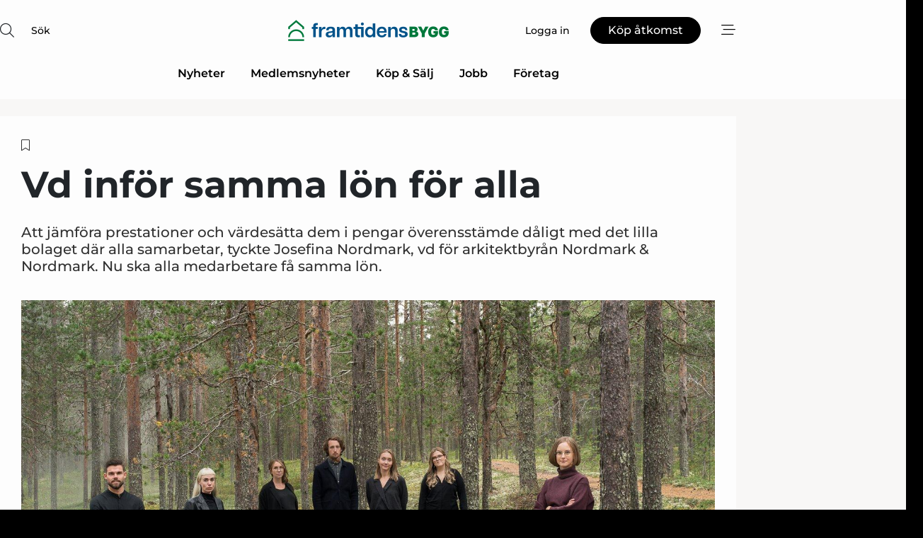

--- FILE ---
content_type: text/html;charset=UTF-8
request_url: https://www.framtidensbygg.se/article/view/1034154/vd_infor_samma_lon_for_alla
body_size: 59454
content:
<?xml version="1.0" encoding="UTF-8"?>
<!DOCTYPE html>
<html xmlns="http://www.w3.org/1999/xhtml"><head id="j_idt2">
        <link rel="SHORTCUT ICON" href="https://f.nordiskemedier.dk/favicon/framtidensbygg48x48.ico" />
        <link rel="ICON" href="https://f.nordiskemedier.dk/favicon/framtidensbygg48x48.ico" type="image/x-icon" />
        <title>Vd inför samma lön för alla</title><meta name="description" content="Att jämföra prestationer och värdesätta dem i pengar överensstämde dåligt med det lilla bolaget där alla samarbetar, tyckte Josefina Nordmark, vd för arkitektbyrån Nordmark &amp; Nordmark. Nu ska alla medarbetare få samma lön." />
        <meta http-equiv="X-UA-Compatible" content="IE=edge,chrome=1" />
        <meta http-equiv="content-type" content="text/html; charset=UTF-8" />
    <meta id="viewport" name="viewport" content="width=device-width, initial-scale=1" />
    <script>
        //<![CDATA[
        (function () {
            var width = window.innerWidth ||
                document.documentElement.clientWidth ||
                document.body.clientWidth;
            if (width >= 768) {
                document.getElementById("viewport").setAttribute("content", "width=1344");
            } else {
                document.getElementById("viewport").setAttribute("content", "width=device-width, initial-scale=1");
            }
        })();
        //]]>
    </script>
        <meta http-equiv="content-script-type" content="text/javascript" />
        <meta http-equiv="cache-control" content="no-cache" />
        <meta http-equiv="expires" content="0" />
        <meta http-equiv="pragma" content="no-cache" />
        <script src="/js/vars.js?t=1768941497759" type="text/javascript"></script>
        <script src="/js/access.js?t=1768941497759" type="text/javascript"></script>
        <script>
            window.startupTimestamp = "1768941497759";
            window.contextPath = "";
            window.domain = "https://www.framtidensbygg.se";
            window.fileDomain = "https://f.nordiskemedier.dk";
            window.hostId = 20;
            window.visitor = {};
            window.cvrRestApiAddress = "https://cvr-api.nordiskemedier.dk/resources";
            window.metaObject = {"industryName":"Building","authorInitials":"MAL","pageType":"view-article","pageSize":1464,"pageAge":967,"contentType":"view-locked-article"};
            window.testMode = false;

            window.googleAnalytics = false;
            window.pendingScriptExecutions = [];
            window.enableCookieBot = new function () {};

            window.trackerEnabled = true; // TODO: replace with JsVarsServlet after merge
        </script>
    
    <script type="text/javascript" async="true">
        //<![CDATA[
        (function() {
            var host = window.location.hostname;
            var element = document.createElement('script');
            var firstScript = document.getElementsByTagName('script')[0];
            var url = 'https://cmp.inmobi.com'
                .concat('/choice/', 'h8eTMmqFZF-_K', '/', host, '/choice.js?tag_version=V3');
            var uspTries = 0;
            var uspTriesLimit = 3;
            element.async = true;
            element.type = 'text/javascript';
            element.src = url;

            // Not default InMobi code - make sure there is a script present
            // before inserting anything before it.
            if (firstScript) {
                firstScript.parentNode.insertBefore(element, firstScript);
            }

            function makeStub() {
                var TCF_LOCATOR_NAME = '__tcfapiLocator';
                var queue = [];
                var win = window;
                var cmpFrame;

                function addFrame() {
                    var doc = win.document;
                    var otherCMP = !!(win.frames[TCF_LOCATOR_NAME]);

                    if (!otherCMP) {
                        if (doc.body) {
                            var iframe = doc.createElement('iframe');

                            iframe.style.cssText = 'display:none';
                            iframe.name = TCF_LOCATOR_NAME;
                            doc.body.appendChild(iframe);
                        } else {
                            setTimeout(addFrame, 5);
                        }
                    }
                    return !otherCMP;
                }

                function tcfAPIHandler() {
                    var gdprApplies;
                    var args = arguments;

                    if (!args.length) {
                        return queue;
                    } else if (args[0] === 'setGdprApplies') {
                        if (
                            args.length > 3 &&
                            args[2] === 2 &&
                            typeof args[3] === 'boolean'
                        ) {
                            gdprApplies = args[3];
                            if (typeof args[2] === 'function') {
                                args[2]('set', true);
                            }
                        }
                    } else if (args[0] === 'ping') {
                        var retr = {
                            gdprApplies: gdprApplies,
                            cmpLoaded: false,
                            cmpStatus: 'stub'
                        };

                        if (typeof args[2] === 'function') {
                            args[2](retr);
                        }
                    } else {
                        if(args[0] === 'init' && typeof args[3] === 'object') {
                            args[3] = Object.assign(args[3], { tag_version: 'V3' });
                        }
                        queue.push(args);
                    }
                }

                function postMessageEventHandler(event) {
                    var msgIsString = typeof event.data === 'string';
                    var json = {};

                    try {
                        if (msgIsString) {
                            json = JSON.parse(event.data);
                        } else {
                            json = event.data;
                        }
                    } catch (ignore) {}

                    var payload = json.__tcfapiCall;

                    if (payload) {
                        window.__tcfapi(
                            payload.command,
                            payload.version,
                            function(retValue, success) {
                                var returnMsg = {
                                    __tcfapiReturn: {
                                        returnValue: retValue,
                                        success: success,
                                        callId: payload.callId
                                    }
                                };
                                if (msgIsString) {
                                    returnMsg = JSON.stringify(returnMsg);
                                }
                                if (event && event.source && event.source.postMessage) {
                                    event.source.postMessage(returnMsg, '*');
                                }
                            },
                            payload.parameter
                        );
                    }
                }

                while (win) {
                    try {
                        if (win.frames[TCF_LOCATOR_NAME]) {
                            cmpFrame = win;
                            break;
                        }
                    } catch (ignore) {}

                    if (win === window.top) {
                        break;
                    }
                    win = win.parent;
                }
                if (!cmpFrame) {
                    addFrame();
                    win.__tcfapi = tcfAPIHandler;
                    win.addEventListener('message', postMessageEventHandler, false);
                }
            };

            makeStub();

            function makeGppStub() {
                const CMP_ID = 10;
                const SUPPORTED_APIS = [
                    '2:tcfeuv2',
                    '6:uspv1',
                    '7:usnatv1',
                    '8:usca',
                    '9:usvav1',
                    '10:uscov1',
                    '11:usutv1',
                    '12:usctv1'
                ];

                window.__gpp_addFrame = function (n) {
                    if (!window.frames[n]) {
                        if (document.body) {
                            var i = document.createElement("iframe");
                            i.style.cssText = "display:none";
                            i.name = n;
                            document.body.appendChild(i);
                        } else {
                            window.setTimeout(window.__gpp_addFrame, 10, n);
                        }
                    }
                };
                window.__gpp_stub = function () {
                    var b = arguments;
                    __gpp.queue = __gpp.queue || [];
                    __gpp.events = __gpp.events || [];

                    if (!b.length || (b.length == 1 && b[0] == "queue")) {
                        return __gpp.queue;
                    }

                    if (b.length == 1 && b[0] == "events") {
                        return __gpp.events;
                    }

                    var cmd = b[0];
                    var clb = b.length > 1 ? b[1] : null;
                    var par = b.length > 2 ? b[2] : null;
                    if (cmd === "ping") {
                        clb(
                            {
                                gppVersion: "1.1", // must be “Version.Subversion”, current: “1.1”
                                cmpStatus: "stub", // possible values: stub, loading, loaded, error
                                cmpDisplayStatus: "hidden", // possible values: hidden, visible, disabled
                                signalStatus: "not ready", // possible values: not ready, ready
                                supportedAPIs: SUPPORTED_APIS, // list of supported APIs
                                cmpId: CMP_ID, // IAB assigned CMP ID, may be 0 during stub/loading
                                sectionList: [],
                                applicableSections: [-1],
                                gppString: "",
                                parsedSections: {},
                            },
                            true
                        );
                    } else if (cmd === "addEventListener") {
                        if (!("lastId" in __gpp)) {
                            __gpp.lastId = 0;
                        }
                        __gpp.lastId++;
                        var lnr = __gpp.lastId;
                        __gpp.events.push({
                            id: lnr,
                            callback: clb,
                            parameter: par,
                        });
                        clb(
                            {
                                eventName: "listenerRegistered",
                                listenerId: lnr, // Registered ID of the listener
                                data: true, // positive signal
                                pingData: {
                                    gppVersion: "1.1", // must be “Version.Subversion”, current: “1.1”
                                    cmpStatus: "stub", // possible values: stub, loading, loaded, error
                                    cmpDisplayStatus: "hidden", // possible values: hidden, visible, disabled
                                    signalStatus: "not ready", // possible values: not ready, ready
                                    supportedAPIs: SUPPORTED_APIS, // list of supported APIs
                                    cmpId: CMP_ID, // list of supported APIs
                                    sectionList: [],
                                    applicableSections: [-1],
                                    gppString: "",
                                    parsedSections: {},
                                },
                            },
                            true
                        );
                    } else if (cmd === "removeEventListener") {
                        var success = false;
                        for (var i = 0; i < __gpp.events.length; i++) {
                            if (__gpp.events[i].id == par) {
                                __gpp.events.splice(i, 1);
                                success = true;
                                break;
                            }
                        }
                        clb(
                            {
                                eventName: "listenerRemoved",
                                listenerId: par, // Registered ID of the listener
                                data: success, // status info
                                pingData: {
                                    gppVersion: "1.1", // must be “Version.Subversion”, current: “1.1”
                                    cmpStatus: "stub", // possible values: stub, loading, loaded, error
                                    cmpDisplayStatus: "hidden", // possible values: hidden, visible, disabled
                                    signalStatus: "not ready", // possible values: not ready, ready
                                    supportedAPIs: SUPPORTED_APIS, // list of supported APIs
                                    cmpId: CMP_ID, // CMP ID
                                    sectionList: [],
                                    applicableSections: [-1],
                                    gppString: "",
                                    parsedSections: {},
                                },
                            },
                            true
                        );
                    } else if (cmd === "hasSection") {
                        clb(false, true);
                    } else if (cmd === "getSection" || cmd === "getField") {
                        clb(null, true);
                    }
                    //queue all other commands
                    else {
                        __gpp.queue.push([].slice.apply(b));
                    }
                };
                window.__gpp_msghandler = function (event) {
                    var msgIsString = typeof event.data === "string";
                    try {
                        var json = msgIsString ? JSON.parse(event.data) : event.data;
                    } catch (e) {
                        var json = null;
                    }
                    if (typeof json === "object" && json !== null && "__gppCall" in json) {
                        var i = json.__gppCall;
                        window.__gpp(
                            i.command,
                            function (retValue, success) {
                                var returnMsg = {
                                    __gppReturn: {
                                        returnValue: retValue,
                                        success: success,
                                        callId: i.callId,
                                    },
                                };
                                event.source.postMessage(msgIsString ? JSON.stringify(returnMsg) : returnMsg, "*");
                            },
                            "parameter" in i ? i.parameter : null,
                            "version" in i ? i.version : "1.1"
                        );
                    }
                };
                if (!("__gpp" in window) || typeof window.__gpp !== "function") {
                    window.__gpp = window.__gpp_stub;
                    window.addEventListener("message", window.__gpp_msghandler, false);
                    window.__gpp_addFrame("__gppLocator");
                }
            };

            makeGppStub();

            var uspStubFunction = function() {
                var arg = arguments;
                if (typeof window.__uspapi !== uspStubFunction) {
                    setTimeout(function() {
                        if (typeof window.__uspapi !== 'undefined') {
                            window.__uspapi.apply(window.__uspapi, arg);
                        }
                    }, 500);
                }
            };

            var checkIfUspIsReady = function() {
                uspTries++;
                if (window.__uspapi === uspStubFunction && uspTries < uspTriesLimit) {
                    console.warn('USP is not accessible');
                } else {
                    clearInterval(uspInterval);
                }
            };

            if (typeof window.__uspapi === 'undefined') {
                window.__uspapi = uspStubFunction;
                var uspInterval = setInterval(checkIfUspIsReady, 6000);
            }
        })();
        //]]>
    </script><meta property="og:title" content="Vd inför samma lön för alla" /><meta property="og:description" content="Att jämföra prestationer och värdesätta dem i pengar överensstämde dåligt med det lilla bolaget där alla samarbetar, tyckte Josefina Nordmark, vd för arkitektbyrån Nordmark &amp; Nordmark. Nu ska alla medarbetare få samma lön." /><meta property="og:type" content="article" /><meta property="og:url" content="https://www.framtidensbygg.se/article/view/1034154/vd_infor_samma_lon_for_alla" /><meta property="og:image" content="https://image.nordjyske.dk/users/nordjyske/images/85263091.jpg?t[strip]=true&amp;t[quality]=95&amp;t[crop][width]=1500&amp;t[crop][height]=788&amp;t[crop][x]=0&amp;t[crop][y]=56&amp;t[resize][width]=900&amp;t[resize][height]=473&amp;accessToken=77309078a198bfd4dafdd655acf3d297e3398054452b9dd8d8480c3fe5f38689" /><meta property="og:image:width" content="900" /><meta property="og:image:height" content="473" />
            <meta property="og:site_name" content="Framtidens Bygg" /><meta name="twitter:card" content="summary" /><meta name="twitter:url" content="https://www.framtidensbygg.se/article/view/1034154/vd_infor_samma_lon_for_alla" /><meta name="twitter:title" content="Vd inför samma lön för alla" /><meta name="twitter:description" content="Att jämföra prestationer och värdesätta dem i pengar överensstämde dåligt med det lilla bolaget där alla samarbetar, tyckte Josefina Nordmark, vd för arkitektbyrån Nordmark &amp; Nordmark. Nu ska alla medarbetare få samma lön." /><meta name="twitter:image" content="https://f.nordiskemedier.dk/.jpg" />
            <script type="application/ld+json">
                {
                    "@context":"http://schema.org",
                    "@type":"NewsMediaOrganization",
                    "name":"Framtidens Bygg",
                    "logo":{
                        "@type":"ImageObject",
                        "url":"https://f.nordiskemedier.dk/logo/portal/20.png"
                    },
                    "url":"https://www.framtidensbygg.se",
                    "ethicsPolicy":"https://www.framtidensbygg.se/privacy",
                    "sameAs":[]
                }
            </script>
        <script src="/js/notbot.js?t=1768941497759" type="text/javascript"></script>

        <link href="https://f.nordiskemedier.dk/font/media.css" rel="stylesheet" />
        <link rel="stylesheet" href="https://f.nordiskemedier.dk/font-awesome/pro/6.6.0/css/all.min.css" />
        <link rel="stylesheet" href="https://f.nordiskemedier.dk/bootstrap/5.3.6/css/bootstrap.min.css" />
        <link rel="stylesheet" href="/css/default.css?t=1768941497759" type="text/css" />
        <script src="https://f.nordiskemedier.dk/jquery/jquery-3.6.0.min.js"></script>
        
        <script src="/js/jquery-ui.min.js"></script><script type="text/javascript" src="/javax.faces.resource/js/jquery.cookies.2.2.0.min.js.html?ln=portal-jsf&amp;t=17689414"></script>
        <script src="https://f.nordiskemedier.dk/bootstrap/5.3.6/js/bootstrap.bundle.min.js"></script>
        <script src="/js/default.js?t=1768941497759" type="text/javascript"></script>
        <script src="https://www.google.com/recaptcha/api.js?render=explicit&amp;hl=sv" type="text/javascript"></script>
                <script src="https://cdn.jsdelivr.net/npm/vue@2.7.14/dist/vue.min.js"></script>
                <script src="/dist/vue-components.umd.min.js?t=1768941497759" type="text/javascript"></script>
        
        <script src="https://f.nordiskemedier.dk/turnjs4/lib/turn.min.js" type="text/javascript"></script><!--[if lt IE 9]>
            <script src="https://f.nordiskemedier.dk/turnjs4/lib/turn.html4.min.js" type="text/javascript"></script><![endif]--><!--[if lt IE 9]>
                <script type="text/javascript">
                    window.location = "/browser-support.html";
                </script><![endif]-->
        <script src="https://cdn.jsdelivr.net/npm/ua-parser-js@0/dist/ua-parser.min.js"></script>
    <script type="text/javascript">
        window.enableGTM = function() {
            try {
                (function (w, d, s, l, i) {
                    w[l] = w[l] || [];
                    w[l].push({
                        'gtm.start':
                            new Date().getTime(), event: 'gtm.js'
                    });
                    var f = d.getElementsByTagName(s)[0],
                        j = d.createElement(s), dl = l != 'dataLayer' ? '&l=' + l : '';
                    j.async = true;
                    j.src =
                        'https://www.googletagmanager.com/gtm.js?id=' + i + dl;
                    f.parentNode.insertBefore(j, f);
                })(window, document, 'script', 'dataLayer', 'GTM-KQ7KFMB');
            } catch (err) {
                console.log(err);
            }
        };
    </script>
        

        
        <script src="/js/cookie-utilities.js"></script>
    <script type="text/javascript">
        var gaPageType = 'view-article';
        var gaContentType = 'view-locked-article';
        var gaPageAge = 967;
        var gaPageSize = 1464;
        var gaIndustryName = 'Building';
        
    </script>
    <script type="text/javascript">
        window.enableBanners = function () {
            try {
                window['banner-consent-is-ready'] = true;
                EventBus.broadcast("banner-consent-is-ready");
            } catch (err) {
                console.log(err);
            }
        };
    </script>
    <script type="text/javascript">
        //<![CDATA[
        (function () {
            var salespanelModuleEnabled = false;
            var quantCastModuleEnabled = true;
            var salespanelResolve, salespanelReject;
            window.salespanelPromise = new Promise((resolve, reject) => {
                // Check if Salespanel and QuantCast module is enabled for this host and check if the tag has loaded.
                if (!salespanelModuleEnabled || !quantCastModuleEnabled) {
                    resolve(false);
                }
                salespanelResolve = resolve;
                salespanelReject = reject;
            });

            // Reject just in case QuantCast module is enabled but variable is not initialized.
            if (typeof window.__tcfapi == "undefined") {
                salespanelReject("QuantCast error: __tcfapi is undefined");
                return;
            }

            // Listen for Quantcast events for changes to Salespanel consent.
            window.__tcfapi('addEventListener', 2, async function (tcData, success) {
                if (!success) {
                    salespanelReject("Salespanel error: Could not create event listener.");
                    return;
                }

                // the rest of this function is called when the page is loaded OR
                // - the user accepts / rejects / updates the consent terms
                // - the user dismisses the consent box by clicking the 'x'
                if (tcData.eventStatus !== 'tcloaded' && tcData.eventStatus !== 'useractioncomplete') {
                    return;
                }

                // Salespanel is managed by Google Tag Manager and is not inserted if the relevant consent is not given.
                // If consent is given, it returns true, otherwise false after 2,5 seconds.
                var loops = 0;
                while(!salespanelObjectLoaded() && loops < 5) {
                    await new Promise(resolve => setTimeout(resolve, 500));
                    loops += 1;
                }

                if (salespanelObjectLoaded()) {
                    // Set cookie.
                    allowTracking();
                    salespanelResolve(true);
                } else {
                    // Remove cookie.
                    rejectTracking();
                    // Salespanel did not load in time or was rejected by consent.
                    salespanelReject("Salespanel error: Not loaded.");
                }
            });

            function salespanelObjectLoaded() {
                return typeof $salespanel !== "undefined" && $salespanel.hasOwnProperty("push");
            }

            function allowTracking() {
                // Check if Salespanel tracking has already been allowed.
                if ($.cookies.get("track_uid") !== null) {
                    return;
                }

                try {
                    // Activate tracking when the visitor provides explicit consent.
                    // Place `track_uid` cookie.
                    $salespanel.push(["set", "tracking:allowTracking"]);
                } catch (e) {
                    salespanelReject("Salespanel error: Allow tracking failed.");
                }
            }

            function rejectTracking() {
                // Remove cookie if user removed Salespanel consent.
                // All created Salespanel events will now be un-identified.
                if ($.cookies.get("track_uid")) {
                    $.cookies.del("track_uid", {domain: '.building-supply.se'});
                }
            }
        })();
        //]]>
    </script>
    <script type="text/javascript">
        //<![CDATA[
        window.paywallScripts = {
            seenPaywall: async function (type) {
                // Wait for salespanel promise to be fulfilled (either loaded or not).
                const salespanelLoaded = await window.salespanelPromise.catch(() => {
                    // Salespanel didn't load if promise is rejected.
                    return false;
                });
                if (!salespanelLoaded) return;

                // Find previous amount of seen paywalls.
                await this.seenPaywallPromise().then(seenPaywalls => {
                    // Increment amount of seen paywall on visitor attribute.
                    this.setPaywallsAttribute(seenPaywalls);

                    // Create Meta/Facebook Pixel event notifying of a seen paywall.
                    if (seenPaywalls > 3) {
                        fbq('trackCustom', "Set paywall +3 gange");
                    }
                }).catch((message) => {
                    console.error(message);
                });

                // Create Salespanel event notifying of a seen paywall.
                this.sendPaywallEvent(type);
            },
            seenPaywallPromise: function () {
                return new Promise((resolve, reject) => {
                    try {
                        $salespanel.push(["get", "qualify:visitor", function (data) {
                            data.visitor_attributes.paywalls !== null ?
                                resolve(data.visitor_attributes.paywalls) :
                                resolve(0);
                        }]);
                    } catch (e) {
                        reject("Salespanel error: Get details failed.");
                    }
                });
            },
            setPaywallsAttribute: function (seenPaywalls) {
                try {
                    $salespanel.push(["set", "attributes:visitor", {
                        "paywalls": seenPaywalls + 1
                    }]);
                } catch (e) {
                    console.error("Salespanel error: Couldn't set attribute.");
                }
            },
            sendPaywallEvent: function (type) {
                try {
                    $salespanel.push(["set",
                        "activity:customActivity",
                        "website",
                        "Saw paywall",
                        type
                    ]);
                } catch (e) {
                    console.error("Salespanel error: Couldn't send custom activity.");
                }
            }
        }
        //]]>
    </script>
            <script type="text/javascript">
                (function (){
                    var is = [];
                    var impersonating = false;
                    if (!impersonating && window.visitor.person && window.visitor.person.id) {
                        is.push({
                            name: "person",
                            ref: window.visitor.person.id
                        });
                    }
                    if (!impersonating && window.visitor.recipient && window.visitor.recipient.id) {
                        is.push({
                            name: "recipient",
                            ref: window.visitor.recipient.id
                        });
                    }

                    var evtr;
                    var queue = [];
                    window.queueTrackerEvent = function (a, sn, sr, tn, tr) {
                        if (evtr) {
                            evtr(a, sn, sr, tn, tr, is);
                        } else {
                            queue.push({
                                a: a,
                                sn: sn,
                                sr: sr,
                                tn: tn,
                                tr: tr
                            })
                        }
                    };
                    window.addEventListener("onTrackerLoaded", function () {
                        evtr = window.createTracker("https://api.evtr.nordiskemedier.dk", "evtr");
                        while (queue.length) {
                            var ev = queue.splice(0, 1)[0];
                            if (ev) {
                                evtr(ev.a, ev.sn, ev.sr, ev.tn, ev.tr, is);
                            }
                        }
                    });
                })();
            </script>
            <script async="async" src="https://js.evtr.nordiskemedier.dk/_.js?t=1768941497759" type="text/javascript"></script>

        <script type="text/javascript">
            $(function() {
                $('.item').hover(
                function() { $(this).css('background-color', '#efefef').css('cursor', 'pointer') },
                function() { $(this).css('background-color', 'transparent').css('cursor', 'normal') }
            );
                $(".tt").tooltip();
            });
            function getTitle() {
                return document.title;
            }
            function getLocation() {
                return window.location;
            }
            function getUrl() {
                return window.location.href;
            }
            function confirmDelete(p) {
                var v = "\u00C4r du s\u00E4ker p\u00E5 att du vill radera \"{0}\"?";
                v = v.replace("{0}", p);
                return confirm(v);
            }
            function getVisitorEmail() {
                return "";
            }
            function getVisitorRememberInfo() {
                return true;
            }

            var ids = [];
            function messageFade() {
                $('.fade').fadeTo('slow', 0.3);
            }
            
            // Remove cookies that are no longer in use
            $(document).ready(function () {
                $.cookies.del("c1");
                $.cookies.del("c2");
                $.cookies.del("c3");
            });

            window.pushGTrackScript = function (f, cont) {
                window.pendingScriptExecutions.push({
                    callback: function () {
                        if (window.googleAnalytics) {
                            eval(f(cont));
                        }
                    },
                    context: cont
                });

            }
            $(window).on('load', function () {
                // if subscription is suspended change paywall message.
                if ($('#paywall-overlay') && window.visitor?.person?.suspended) {
                    $('#paywall-overlay .paywall-package').html("\u00C5tkomsten \u00E4r avst\u00E4ngd.");
                    $('#paywall-overlay .paywall-body-wrapper').html("Av s\u00E4kerhetssk\u00E4l \u00E4r ditt konto tillf\u00E4lligt avst\u00E4ngt.".replace('{0}', "abonnement@nordiskemedier.dk").replace('{1}', "abonnement@nordiskemedier.dk"));
                    $('.paywall-content-wrapper').addClass('warning');
                }
            });
        </script>
        <script type="text/javascript">
            //<![CDATA[
            function center(element) {
                var e=$(element);
                var w=e.width();
                var h=e.height();
                e.css("position","fixed").css("z-index","50000").css("top","50%").css("left","50%").css("margin-left","-"+(w/2)+"px").css("margin-top","-"+(h/2)+"px");
                e.draggable({
                    handle: $(element+"_handle")
                });
            }
            //]]>
        </script>

        
        <link rel="alternate" type="application/rss+xml" title="News RSS" href="https://www.framtidensbygg.se/xml/rss2/articles" />
        <link rel="alternate" type="application/rss+xml" title="Advertisements RSS" href="https://www.framtidensbygg.se/xml/rss2/advertisements?typeId=1&amp;typeId=2" />
        <link rel="alternate" type="application/rss+xml" title="Competences RSS" href="https://www.framtidensbygg.se/xml/rss2/competences" />
        <link rel="alternate" type="application/rss+xml" title="Jobs RSS" href="https://www.framtidensbygg.se/xml/rss2/jobs" />
        <link rel="alternate" type="application/rss+xml" title="Courses RSS" href="https://www.framtidensbygg.se/xml/rss2/courses" />

        <script>
            window.adTracker = {
                slots: {},
                adsMeta: {},
                hoverState: {
                    currentSlotId: null,
                    lastChangeTs: 0
                },
                clickState: {
                    lastPointerDown: null,  // { slotId, ts }
                    clickHandled: false
                }
            };
        </script></head><body>
            <script src="/js/cookie-consent.js"></script>

        <div style="display:none;">
            <a href="/void/index.html" rel="nofollow">23948sdkhjf</a>
        </div>
        <i id="media-width-detection" style="display: none">
            
            <i class="d-md-none xs"></i>
            <i class="d-none d-md-inline lg"></i>
        </i>
            
            <noscript><iframe src="https://www.googletagmanager.com/ns.html?id=GTM-KQ7KFMB" height="0" width="0" style="display:none;visibility:hidden"></iframe></noscript>
        <div class="remodal-bg">
        <header id="main-header" v-cloak="" class="unprintable">
            <nav>
                <div>
                    <global-search-icon></global-search-icon>
                </div>
                <div>
                    <a href="/" class="logo">
                        <img src="https://f.nordiskemedier.dk/logo/portal/20.png" alt="Framtidens Bygg" />
                    </a>
                </div>
                <div>
                    <button v-if="window.visitor.person" v-on:click.prevent="open(personMenu)" class="btn btn-link btn-log-in px-0">
                        <i class="fa-light fa-user d-sm-none"></i>
                        <span class="d-none d-sm-inline">Mitt konto</span>
                    </button>
                    <button v-else="" v-on:click.prevent="open(topMenu)" class="btn btn-link btn-log-in px-0">
                        <i class="fa-light fa-user d-sm-none"></i>
                        <span class="d-none d-sm-inline">Logga in</span>
                    </button>
                    <button v-if="(window.visitor.ipAccess &amp;&amp; !window.visitor.ipAccess.disable &amp;&amp; window.visitor.ipAccess.corporateClient) || (window.visitor.person &amp;&amp; window.visitor.corporateClient)" v-on:click.prevent="open(ipAccessMenu)" class="btn btn-link btn-ip-access px-0">
                        <span class="d-flex" v-if="window.visitor.corporateClient &amp;&amp; window.visitor.person &amp;&amp; window.visitor.person.companiesWhereAdmin &amp;&amp; window.visitor.person.companiesWhereAdmin.length == 1">
                            <i class="fa-light fa-lock-open me-1"></i><span class="short-name">{{ truncateString(window.visitor.corporateClient.name, 12) }}</span><span class="long-name">{{ truncateString(window.visitor.corporateClient.name, 20) }}</span>
                        </span>
                        <span class="d-flex" v-else-if="window.visitor.corporateClient &amp;&amp; window.visitor.person &amp;&amp; window.visitor.person.companiesWhereAdmin &amp;&amp; window.visitor.person.companiesWhereAdmin.length &gt; 1">
                            <i class="fa-light fa-lock-open me-1"></i><span class="short-name">{{ truncateString("Företagslösning", 12) }}</span><span class="long-name">{{ truncateString("Företagslösning", 20) }}</span>
                        </span>
                        <span class="d-flex" v-else-if="window.visitor.ipAccess &amp;&amp; !window.visitor.ipAccess.disable &amp;&amp; window.visitor.ipAccess.corporateClient">
                            <i class="fa-light fa-lock-open me-1"></i><span class="short-name">{{ truncateString(window.visitor.ipAccess.corporateClient.name, 12) }}</span><span class="long-name">{{ truncateString(window.visitor.ipAccess.corporateClient.name, 20) }}</span>
                        </span>
                        <span class="d-flex" v-else="">
                            <i class="fa-light fa-lock-open me-1"></i><span class="short-name">{{ truncateString(window.visitor.corporateClient.name, 12) }}</span><span class="long-name">{{ truncateString(window.visitor.corporateClient.name, 20) }}</span>
                        </span>
                    </button>
                    <template v-else=""><a id="j_idt107:j_idt109" href="/products/subscription.html" style="" class="btn btn-primary" target="">
                            <span class="d-inline d-sm-none">Köp</span>
                            <span class="d-none d-sm-inline">Köp åtkomst</span></a>
                    </template>
                    <button v-on:click.prevent="open(rightMenu)" class="btn btn-link btn-bars px-0 d-inline-flex">
                        <i class="fa-light fa-bars-staggered"></i>
                    </button>
                </div>
            </nav>
            <div v-on:click.self="close" class="menu-container menu-top" v-bind:class="getStyleClass(topMenu)">
                <div>
                    <menu-log-in v-bind:sign-up-link="signUpLink" v-on:close="close"></menu-log-in>
                </div>
            </div>
            <div v-on:click.self="close" class="menu-container menu-right" v-bind:class="getStyleClass(rightMenu)">
                <div>
                    <div style="align-items: center;" class="d-flex justify-content-end">
                        <button v-if="window.visitor.person" v-on:click.prevent="open(personMenu)" class="btn btn-link btn-log-in px-0">
                            Mitt konto
                        </button>
                        <button v-else="" v-on:click.prevent="open(topMenu)" class="btn btn-link btn-log-in px-0">
                            <i class="fa-light fa-user d-sm-none"></i>
                            <span class="d-none d-sm-inline">Logga in</span>
                        </button>
                        <button v-if="(window.visitor.ipAccess &amp;&amp; !window.visitor.ipAccess.disable &amp;&amp; window.visitor.ipAccess.corporateClient) || (window.visitor.person &amp;&amp; window.visitor.corporateClient)" v-on:click.prevent="open(ipAccessMenu)" class="btn btn-link btn-ip-access px-0 mx-4">
                            <span class="d-flex" v-if="window.visitor.corporateClient &amp;&amp; window.visitor.person &amp;&amp; window.visitor.person.companiesWhereAdmin &amp;&amp; window.visitor.person.companiesWhereAdmin.length == 1">
                                <i class="fa-light fa-lock-open me-1"></i><span class="short-name">{{ truncateString(window.visitor.corporateClient.name, 12) }}</span><span class="long-name">{{ truncateString(window.visitor.corporateClient.name, 20) }}</span>
                            </span>
                            <span class="d-flex" v-else-if="window.visitor.corporateClient &amp;&amp; window.visitor.person &amp;&amp; window.visitor.person.companiesWhereAdmin &amp;&amp; window.visitor.person.companiesWhereAdmin.length &gt; 1">
                                <i class="fa-light fa-lock-open me-1"></i><span class="short-name">{{ truncateString("Företagslösning", 12) }}</span><span class="long-name">{{ truncateString("Företagslösning", 20) }}</span>
                            </span>
                            <span class="d-flex" v-else-if="window.visitor.ipAccess &amp;&amp; !window.visitor.ipAccess.disable &amp;&amp; window.visitor.ipAccess.corporateClient">
                                <i class="fa-light fa-lock-open me-1"></i><span class="short-name">{{ truncateString(window.visitor.ipAccess.corporateClient.name, 12) }}</span><span class="long-name">{{ truncateString(window.visitor.ipAccess.corporateClient.name, 20) }}</span>
                            </span>
                            <span class="d-flex" v-else="">
                                <i class="fa-light fa-lock-open me-1"></i><span class="short-name">{{ truncateString(window.visitor.corporateClient.name, 12) }}</span><span class="long-name">{{ truncateString(window.visitor.corporateClient.name, 20) }}</span>
                            </span>
                        </button>
                        <template v-else=""><a id="j_idt111:j_idt113" href="/products/subscription.html" style="" class="btn btn-primary mx-4" target="">
                                <span class="d-inline d-sm-none">Köp</span>
                                <span class="d-none d-sm-inline">Köp åtkomst</span></a>
                        </template>
                        <button v-on:click.prevent="close" class="btn btn-link btn-x px-0 d-inline-flex">
                            <i class="fa-light fa-xmark-large"></i>
                        </button>
                    </div>
                    <div class="mt-5 mb-4">
                        <global-search-input></global-search-input>
                    </div>
                    <ul class="primary-menu">
                        <li v-for="(option, i) in mainOptions" v-bind:key="i" v-bind:class="{'open': unfolded == i}">
                            <a v-if="option.target" v-bind:href="option.target" v-bind:target="option.external ? '_blank' : ''">{{ option.name }}</a>
                            <template v-else-if="option.children">
                                <a href="#" v-on:click.prevent="unfolded = unfolded != i ? i : null">{{ option.name }}<i class="fa-light" v-bind:class="{'fa-chevron-down': unfolded != i, 'fa-chevron-up': unfolded == i}"></i></a>
                                <ul>
                                    <li v-for="(child, j) in option.children" v-bind:key="j">
                                        <a v-bind:href="child.target" v-bind:target="child.external ? '_blank' : ''">{{ child.name }}</a>
                                    </li>
                                </ul>
                            </template>
                        </li>
                    </ul>
                    <ul class="secondary-menu">
                        <li>
                            <a href="/newsletter/subscribe.html"><i class="fa-light fa-envelope"></i>Registrera nyhetsbrev</a>
                        </li>
                        <li>
                            <a href="/bookmark"><i class="fa-light fa-bookmark"></i>Min läslista</a>
                        </li>
                    </ul>
                    <ul v-if="mainSecondaryOptions &amp;&amp; mainSecondaryOptions.length" class="secondary-menu">
                        <li v-for="(option, i) in mainSecondaryOptions" v-bind:key="i">
                            <a v-if="option.target" v-bind:href="option.target" v-bind:target="option.external ? '_blank' : ''">{{ option.name }}</a>
                            <template v-else-if="option.children">
                                <span>{{ option.name }}</span>
                                <ul>
                                    <li v-for="(child, j) in option.children" v-bind:key="j">
                                        <a v-bind:href="child.target" v-bind:target="child.external ? '_blank' : ''">{{ child.name }}</a>
                                    </li>
                                </ul>
                            </template>
                        </li>
                    </ul>
                        <div class="extra">
                            <ip-access-toggle></ip-access-toggle>
                        </div>
                </div>
            </div>
            <div v-if="window.visitor.person" v-on:click.self="close" class="menu-container menu-right" v-bind:class="getStyleClass(personMenu)">
                <div>
                    <div style="align-items: center;" class="d-flex justify-content-end">
                        <button v-on:click.prevent="close" class="btn btn-link btn-x px-0 d-inline-flex">
                            <i class="fa-light fa-xmark-large"></i>
                        </button>
                    </div>
                    <ul class="primary-menu mt-4">
                        <li v-bind:class="{'open': unfolded == -1}">
                            <a href="#" v-on:click.prevent="unfolded = unfolded != -1 ? -1 : null" class="border-top-0">
                                <span class="d-block">
                                    <span class="d-block">{{ window.visitor.person.name }}</span>
                                    <small v-if="window.visitor.member" class="d-block text-muted">
                                        <span class="me-2">{{ window.visitor.member.name }}</span>
                                        <span v-if="window.visitor.person.members &amp;&amp; window.visitor.person.members.length &gt; 1" class="border rounded px-1">+{{ window.visitor.person.members.length - 1 }}</span>
                                    </small>
                                </span>
                                <i class="fa-light" v-bind:class="{'fa-chevron-down': unfolded != -1, 'fa-chevron-up': unfolded == -1}"></i>
                            </a>
                            <ul>
                                <li v-if="window.visitor.person.members &amp;&amp; window.visitor.person.members.length &gt; 1" v-for="member in window.visitor.person.members">
                                    <a href="#" v-on:click="switchMember(member.id)">
                                        {{ member.name }}
                                        <small class="d-block text-muted">Företagsprofil<i v-if="window.visitor.member &amp;&amp; member.id === window.visitor.member.id" class="text-success ms-2 fa-solid fa-check-circle"></i></small>
                                    </a>
                                </li>
                                <li>
                                    <a href="/user/update.html">Inställningar</a>
                                </li>
                                <li>
                                    <a href="/member/log-out.html">Logga ut</a>
                                </li>
                            </ul>
                        </li>
                        <li v-for="(option, i) in personOptions" v-bind:key="i" v-bind:class="{'open': unfolded == i}">
                            <a v-if="option.target" v-bind:href="option.target" v-bind:target="option.external ? '_blank' : ''">{{ option.name }}</a>
                            <template v-else-if="option.children">
                                <a href="#" v-on:click.prevent="unfolded = unfolded != i ? i : null">{{ option.name }}<i class="fa-light" v-bind:class="{'fa-chevron-down': unfolded != i, 'fa-chevron-up': unfolded == i}"></i></a>
                                <ul>
                                    <li v-for="(child, j) in option.children" v-bind:key="j">
                                        <a v-bind:href="child.target" v-bind:target="child.external ? '_blank' : ''">{{ child.name }}</a>
                                    </li>
                                </ul>
                            </template>
                        </li>
                    </ul>
                    <ul class="secondary-menu">
                        <li>
                            <a href="/newsletter/subscribe.html"><i class="fa-light fa-envelope"></i>Registrera nyhetsbrev</a>
                        </li>
                        <li>
                            <a href="/bookmark"><i class="fa-light fa-bookmark"></i>Min läslista</a>
                        </li>
                    </ul>
                    <ul v-if="mainSecondaryOptions &amp;&amp; mainSecondaryOptions.length" class="secondary-menu">
                        <li v-for="(option, i) in mainSecondaryOptions">
                            <a v-bind:href="option.target" v-bind:target="option.external ? '_blank' : ''">{{ option.name }}</a>
                        </li>
                    </ul>
                        <div class="extra">
                            <ip-access-toggle></ip-access-toggle>
                        </div>
                </div>
            </div>
            <div v-if="(window.visitor.ipAccess &amp;&amp; !window.visitor.ipAccess.disable &amp;&amp; window.visitor.ipAccess.corporateClient) || (window.visitor.person &amp;&amp; window.visitor.corporateClient)" v-on:click.self="close" class="menu-container menu-right" v-bind:class="getStyleClass(ipAccessMenu)">
                <div>
                    <div style="align-items: center;" class="d-flex justify-content-end">
                        <button v-on:click.prevent="close" class="btn btn-link btn-x px-0 d-inline-flex">
                            <i class="fa-light fa-xmark-large"></i>
                        </button>
                    </div>
                            <ul class="ip-menu">
                                <li>
                                    <h5 v-if="window.visitor.corporateClient &amp;&amp; window.visitor.person &amp;&amp; window.visitor.person.companiesWhereAdmin &amp;&amp; window.visitor.person.companiesWhereAdmin.length == 1" class="m-0">{{ window.visitor.corporateClient.name }}</h5>
                                    <h5 v-else-if="window.visitor.corporateClient &amp;&amp; window.visitor.person &amp;&amp; window.visitor.person.companiesWhereAdmin &amp;&amp; window.visitor.person.companiesWhereAdmin.length &gt; 1" class="m-0">Företagslösning</h5>
                                    <h5 v-else-if="window.visitor.ipAccess &amp;&amp; !window.visitor.ipAccess.disable &amp;&amp; window.visitor.ipAccess.corporateClient" class="m-0">{{ window.visitor.ipAccess.corporateClient.name }}</h5>
                                    <h5 v-else="" class="m-0">{{ window.visitor.corporateClient.name }}</h5>
                                </li>
                                <li v-if="window.visitor.corporateClient &amp;&amp; window.visitor.person &amp;&amp; window.visitor.person.companiesWhereAdmin &amp;&amp; window.visitor.person.companiesWhereAdmin.length &gt;= 1"><p><b>Välkommen till vår företagslösning</b></p>
<p>Här kan du administrera användarna i din företagslösning.</p>
                                </li>
                                <li v-else=""><p><b>Welcome to our Corporate client solution</b></p>
<p>Your IP is registered with the company mentioned above and provides access to Framtidens Bygg.</p>
                                </li>
                                <template v-if="window.visitor.person &amp;&amp; window.visitor.person.companiesWhereAdmin &amp;&amp; window.visitor.person.companiesWhereAdmin.length &gt;= 1">
                                    <li v-for="company in window.visitor.person.companiesWhereAdmin" class="subscription-menu-company-link">
                                        <a v-bind:href="company.link">
                                            <span class="d-block">
                                                <span class="d-block">
                                                    Hantera företagsprenumeration
                                                </span>
                                                <small v-if="window.visitor.person.companiesWhereAdmin.length &gt;= 1" class="d-block text-muted">{{company.name}}</small>
                                            </span>
                                        </a>
                                    </li>
                                </template>
                                <li v-if="window.visitor.ipAccess &amp;&amp; window.visitor.ipAccess.corporateClient.type != 3 &amp;&amp; window.visitor.ipAccess.corporateClient.type != 2 &amp;&amp; !window.visitor.person">
                                    <a v-bind:href="'/corporate-client/index.html?token='+window.visitor.ipAccess.corporateClient.token" class="btn btn-link p-0">
                                        Click here to go to sign-up<i class="fa-light fa-arrow-right ms-2"></i>
                                    </a>
                                </li>
                            </ul>
                        <div class="extra">
                            <ip-access-toggle></ip-access-toggle>
                        </div>
                </div>
            </div>
        </header>
        <script type="application/javascript">
            //<![CDATA[
            window.mainMenu = new Vue({
                el: "#main-header",
                data: {
                    topMenu: {
                        transitioning: false,
                        open: false
                    },
                    rightMenu: {
                        transitioning: false,
                        open: false
                    },
                    personMenu: {
                        transitioning: false,
                        open: false
                    },
                    ipAccessMenu: {
                        transitioning: false,
                        open: false
                    },
                    stack: [],
                    unfolded: null,
                    mainOptions: [{"children":[{"external":false,"name":"Senaste nytt","target":"/article/latest.html"}],"name":"Nyheter"},{"children":[{"external":false,"name":"Medlemsnyheter","target":"/announcement"},{"external":false,"name":"Företag","target":"/company"}],"name":"Branschinsikt"},{"children":[{"external":false,"name":"Maskiner","target":"/machine"},{"external":false,"name":"Produkter","target":"/product"},{"external":false,"name":"Tjänster","target":"/competence"},{"external":false,"name":"Kurser","target":"/course"}],"name":"Köp & Sälj"},{"external":false,"name":"Jobb","target":"/job"},{"external":false,"name":"Kalendarium","target":"/event/search"}],
                    mainSecondaryOptions: [{"children":[{"external":false,"name":"Bli prenumerant","target":"/products/subscription.html"},{"external":true,"name":"Bli medlem","target":"https://nordiskemediehus.dk/se/produkt/medlemskab/"},{"external":true,"name":"Annonsera","target":"https://nordiskemediehus.dk/se/produkt/onlineannoncering/"},{"external":true,"name":"Se alla produkter","target":"https://nordiskemediehus.dk/se/produkter/"}],"name":"Produkter"}],
                    createSubscriptionLink: {"external":false,"name":"Bli prenumerant","target":"/products/subscription.html"},
                    createMembershipLink: {"external":true,"name":"Bli medlem","target":"https://nordiskemediehus.dk/se/produkt/medlemskab/"},
                },
                computed: {
                    personOptions: function () {
                        const options = [];

                        const add = (list, name, target) => {
                            const option = {
                                name
                            };
                            if (target) {
                                option.target = target;
                            } else {
                                option.children = [];
                            }
                            list.push(option);
                            return option.children;
                        }

                        if (!window.visitor.member) {
                            add(options, "Market overview", "/watch");
                        } else {
                            add(options, "Aktiviteter", "/member");

                            if (window.visitor.member.state.type.announcements || window.visitor.member.state.type.posts) {
                                const createItems = add(options, "Skapa ett inlägg");
                                if (window.visitor.member.state.type.announcements) {
                                    add(createItems, "Nyhet", "/post/announcement");
                                }
                                if (window.visitor.member.state.type.posts) {
                                    if (true) {
                                        add(createItems, "Maskin eller produkt", "/post/machine-or-product");
                                    }
                                    if (true) {
                                        add(createItems, "Tj\u00E4nst", "/post/competence");
                                    }
                                    if (true) {
                                        add(createItems, "Jobb", "/post/job");
                                    }
                                    if (true) {
                                        add(createItems, "Kurs", "/post/course");
                                    }
                                }

                                if (window.visitor.member.state.type.posts && true && (true)) {
                                    const crawlingItems = add(options, "Importlagring");
                                    add(crawlingItems, "Import overview", "/post/overview?imported=true");
                                    add(crawlingItems, "Crawling status", "/import/status.html");
                                }

                                add(options, "Sammanst\u00E4llning", "/post/overview");
                            }
                            // if (window.visitor.member.misc.banners || window.visitor.member.misc.newsletterBanners) {
                            //     const bannerItems = add(options, "Annonsering");
                            //     if (window.visitor.member.misc.banners) {
                            //         add(bannerItems, "\u00D6versikt", "/banner/index.html");
                            //     }
                            //     if (window.visitor.member.misc.newsletterBanners) {
                            //         add(bannerItems, "Annonsering i nyhetsbrevet", "/newsletter/banner/index.html");
                            //     }
                            //     // Member-specifik kode... virker ikke med cache
                            //     // const saleEmail = "N\/A";
                            //     // if (saleEmail.indexOf("@") != -1) {
                            //     //     add(bannerItems, "Kontakta oss f\u00F6r ett kostnadsf\u00F6rslag", "mailto:" + saleEmail + "?subject=N\u00E4r det g\u00E4ller annonsering");
                            //     // }
                            // }

                            if (false) {
                                add(options, "Market overview", "/watch");
                            }

                            const profileItems = add(options, "F\u00F6retagsprofil");
                            add(profileItems, "Se profilen", "/company/view/" + window.visitor.member.id + "/" + window.visitor.member.slug);
                            if (window.visitor.member.state.type.profile) {
                                add(profileItems, "Redigera profil", "/company/profile.html");
                            }
                            add(profileItems, "Kontakter", "/member-contact/overview");
                            if (window.visitor.member.state.type.supplements) {
                                add(profileItems, "F\u00F6retagsportf\u00F6lj", "/supplement/management");
                            }
                            add(profileItems, "Inst\u00E4llningar f\u00F6r administrat\u00F6rer", "/company/administrators.html");

                            add(options, "Hj\u00E4lp", "/member/help.html");
                        }

                        return options;
                        //     var addContacts = function (items, text, contacts) {
                        //         if (contacts) {
                        //             var contactItems = [];
                        //             for (var i = 0; i < contacts.length; i++) {
                        //                 var contact = contacts[i];
                        //                 contactItems.push({
                        //                     text: contact.name,
                        //                     portrait: contact.portrait,
                        //                     phonePrefix: "Tel: ",
                        //                     phone: contact.phone,
                        //                     email: contact.email
                        //                 });
                        //             }
                        //             items.push({
                        //                 text: text,
                        //                 items: contactItems,
                        //             });
                        //         }
                        //     };
                        //
                        //     var contactItems = [];
                        //     for (var contact in this.visitor.contacts) {
                        //         addContacts(contactItems, this.visitor.contacts[contact].title, this.visitor.contacts[contact].contacts);
                        //     }
                        //
                        //     items.push({
                        //         icon: "fa-light fa-phone-alt",
                        //         text: "Kontakt",
                        //         href: "#",
                        //         items: contactItems,
                        //     });
                        //
                        //     return {
                        //         items: items
                        //     };
                        // }
                    },
                    signUpLink: function () {
                        if (window.access.module.subscriptions && this.createSubscriptionLink) {
                            this.createSubscriptionLink.name = "Prenumerera";
                            return this.createSubscriptionLink;
                        } else if (this.createMembershipLink) {
                            this.createMembershipLink.name = "Bli medlem";
                            return this.createMembershipLink;
                        } else {
                            return null;
                        }
                    }
                },
                watch: {
                    stack: function (newValue) {
                        if (newValue && newValue.length > 0) {
                            document.body.classList.add("menu-open");
                        } else {
                            document.body.classList.remove("menu-open");
                        }
                    }
                },
                mounted: function () {
                    document.addEventListener("keyup", this.keyupListener);
                },
                unmounted: function () {
                    window.removeEventListener("keyup", this.keyupListener);
                },
                methods: {
                    truncateString(str, maxLength) {
                        if (!str || typeof str !== 'string') return '';
                        const ellipsis = '…';

                        if (str.length > maxLength) {
                            let trimmed = str.slice(0, maxLength);
                            trimmed = trimmed.replace(/\s+$/, '');
                            if ((trimmed + ellipsis).length < str.length) {
                                return trimmed + ellipsis;
                            }
                        }

                        return str;
                    },
                    keyupListener: function (event) {
                        if (event.keyCode == 27) {
                            this.close();
                        }
                    },
                    open: function (menu) {
                        this.stack.push(menu);
                        menu.transitioning = true;
                        this.$nextTick(() => {
                            menu.open = true;
                        })
                    },
                    close: function () {
                        const menu = this.stack.length ? this.stack.splice(this.stack.length - 1, 1)[0] : null;
                        if (menu) {
                            menu.open = false;
                            setTimeout(() => {
                                menu.transitioning = false;
                            }, 250)
                        }
                    },
                    getStyleClass: function (menu) {
                        return {
                            "transitioning": menu.transitioning || menu.open,
                            "open": menu.open
                        };
                    },
                    switchMember: function (memberId) {
                        this.$services.personSecureService.switchMember(memberId)
                            .then(() => window.location.reload())
                            .catch(err => console.error(err));
                    },
                    openLogIn: function () {
                        Vue.$hashUtil.remove("paywall");
                        this.open(this.topMenu);
                    }
                }
            });
            //]]>
        </script>
        <header id="extra-header" class="unprintable">
            <nav></nav>
            <nav>
                <featured-links v-bind:value="featuredOptions"></featured-links>
            </nav>
        </header>
        <script type="application/javascript">
            //<![CDATA[
            new Vue({
                el: "#extra-header",
                data: {
                    featuredOptions: [{"external":false,"name":"Nyheter","target":"/"},{"external":false,"name":"Medlemsnyheter","target":"/announcement"},{"external":false,"name":"Köp & Sälj","target":"/buy-sell"},{"external":false,"name":"Jobb","target":"/job"},{"external":false,"name":"Företag","target":"/company"}],
                    articles: []
                }
            });
            //]]>
        </script>
    <hash-modal id="paywall-modal" v-cloak="" v-on:opened="opened" hash="paywall" class="paywall paywall-modal ">
                    <div class="paywall-message">Logga in eller skapa f&ouml;r att spara artiklar
                    </div>
            <div class="paywall-body-wrapper">
                <div class="paywall-gain">
                    Få tillgång till allt innehåll på Framtidens Bygg
                </div>
                <div class="paywall-binding">
                    Ingen bindningstid eller kortinformation krävs
                </div>
                <div class="paywall-action"><a id="j_idt140:j_idt142:j_idt153:j_idt156" href="/products/subscription.html?product=510" style="" class="btn btn-primary" target="">
                        Prova Framtidens Bygg nu
                    </a>
                </div>
                <div class="paywall-log-in">
                    Redan prenumerant? <a href="#" v-on:click.prevent="window.mainMenu.openLogIn()">Logga in</a>
                </div>
                <div class="paywall-conditions">
                    <div>
                        Gäller endast personlig prenumeration.
                    </div>
                        <div>Kontakta oss för en <a id="j_idt140:j_idt142:j_idt160:0:j_idt162" href="/products/subscription.html?product=494">företagslösning</a>.
                        </div>
                </div>
            </div>
    </hash-modal>
    <script type="text/javascript">
        //<![CDATA[
        new Vue({
            el: "#paywall-modal",
            methods: {
                opened: function () {
                    window.paywallScripts.seenPaywall("unknown");
                }
            }
        });
        //]]>
    </script>

            <div class="super-container">
    <banners id="j_idt884" v-bind:value="[]" label="Annons" v-bind:label-all="false" v-bind:max-slots="1" v-bind:guideline-size="4" v-bind:xs="[[468,300],[930,180],[980,125],[980,240],[980,360],[980,540],[1800,450]]" v-bind:sm="[[930,180],[980,125],[980,150],[980,240],[980,300],[980,360],[980,540],[1800,450]]" class="top-mowgli unprintable"></banners>
    <script>
        (function () {
            new Vue({
                el: "#j_idt884"
            });
        })();
    </script>
                <div class="main-container">
                    <div>
                            <div id="mowgli-left" class="mowgli-left">
    <banners id="j_idt889" v-bind:value="[]" label="Annons" v-bind:label-all="false" v-bind:max-slots="2" v-bind:guideline-size="6" v-bind:sm="[[240,400]]" style="margin-bottom: 10px;"></banners>
    <script>
        (function () {
            new Vue({
                el: "#j_idt889"
            });
        })();
    </script>
                            </div>
                            <script>
                                //<![CDATA[
                                $(function () {
                                    $("#mowgli-left").stickyKid({
                                        marginTop: 140
                                    });
                                    window.dispatchEvent(new Event("scroll"));
                                });
                                //]]>
                            </script>
                    </div>
                    <main>
        <script>
            window.queueTrackerEvent("click", "host", 20, "article", 1034154);
        </script>

                    <article id="article-1034154" class="article-view" data-id="1034154" data-title="Vd inför samma lön för alla - Framtidens Bygg" data-href="https://www.framtidensbygg.se/article/view/1034154/vd_infor_samma_lon_for_alla" aria-labelledby="headline-id">
                            <script type="application/ld+json">
                                {
                                    "@context": "https://schema.org",
                                    "@type": "NewsArticle",
                                    "headline": "Vd inf\u00F6r samma l\u00F6n f\u00F6r alla",
                                    "description": "Att j\u00E4mf\u00F6ra prestationer och v\u00E4rdes\u00E4tta dem i pengar \u00F6verensst\u00E4mde d\u00E5ligt med det lilla bolaget d\u00E4r alla samarbetar, tyckte Josefina Nordmark, vd f\u00F6r arkitektbyr\u00E5n Nordmark & Nordmark. Nu ska alla medarbetare f\u00E5 samma l\u00F6n.",
                                    "image": [{"thumbnail":"https://image.nordjyske.dk/users/nordjyske/images/85263091.jpg?t[strip]=true&t[quality]=95&t[crop][width]=1500&t[crop][height]=788&t[crop][x]=0&t[crop][y]=56&t[resize][width]=900&t[resize][height]=473&accessToken=77309078a198bfd4dafdd655acf3d297e3398054452b9dd8d8480c3fe5f38689","@type":"ImageObject","author":"","caption":"","@context":"http://schema.org","url":"https://image.nordjyske.dk/users/nordjyske/images/85263091.jpg?t[strip]=true&t[resize][width]=1500&t[resize][height]=844&accessToken=5e5d3d5c89276484fc199e9a8879090fe8fdf04f28d572c72420025f4d163c0e"}],
                                    "datePublished": "Fri Jun 02 09:35:14 CEST 2023",
                                    "dateModified": "Fri Jun 02 13:36:48 CEST 2023",
                                    "mainEntityOfPage": "https://www.framtidensbygg.se/article/view/1034154/vd_infor_samma_lon_for_alla",
                                    "url": "https://www.framtidensbygg.se/article/view/1034154/vd_infor_samma_lon_for_alla",
                                    "author": [{
                                        "@type": "Person",
                                        "name": "Monica Almgren",
                                        "jobTitle": "Journalist",
                                        "url": ""
                                    }],
                                    "publisher": [{
                                        "@type":"NewsMediaOrganization",
                                        "name":"Framtidens Bygg",
                                        "logo":{
                                            "@type":"ImageObject",
                                            "url":"https://f.nordiskemedier.dk/logo/portal/20.png"
                                        },
                                        "url":"https://www.framtidensbygg.se"
                                    }]
                                }
                            </script>

                        <section class="bookmark-bar">
                            <bookmark-button id="bookmark-app" v-bind:type="type" v-bind:value="id" class="bookmark"></bookmark-button>
                            <script type="text/javascript">
                                //<![CDATA[
                                new Vue({
                                    el: "#bookmark-app",
                                    data: {
                                        type: "article",
                                        id: 1034154
                                    }
                                });
                                //]]>
                            </script>
                        </section>

                        <header>
                            <h1 id="headline-id" class="title" itemprop="headline">Vd inför samma lön för alla</h1>
                                <div class="summary" itemprop="description">Att jämföra prestationer och värdesätta dem i pengar överensstämde dåligt med det lilla bolaget där alla samarbetar, tyckte Josefina Nordmark, vd för arkitektbyrån Nordmark &amp; Nordmark. Nu ska alla medarbetare få samma lön.</div>
                        </header>

                        <section itemprop="image">
                            <gallery id="article-files-app" v-bind:value="files" class="gallery-container"></gallery>
                            <script type="text/javascript">
                                //<![CDATA[
                                new Vue({
                                    el: "#article-files-app",
                                    data: {
                                        files: [{"images":[{"mediaSize":{"minWidth":0,"designation":"xs","maxWidth":767.98},"url":[{"imageSize":{"pixelDensity":1,"width":768,"height":432},"url":"https://image.nordjyske.dk/users/nordjyske/images/85263091.jpg?t[strip]=true&t[quality]=75&t[crop][width]=1500&t[crop][height]=844&t[crop][x]=0&t[crop][y]=0&t[resize][width]=768&t[resize][height]=432&accessToken=af5930128471d1188607e030e6297d3e9ac9a1d80a23ac6023261c0905b5b799"},{"imageSize":{"pixelDensity":2,"width":1500,"height":844},"url":"https://image.nordjyske.dk/users/nordjyske/images/85263091.jpg?t[strip]=true&t[quality]=75&t[resize][width]=1500&t[resize][height]=844&accessToken=459400cd85c879128378d3ac997620a26d7713f3ccf746cbdf3b9f0c6ccdbdcc"},{"imageSize":{"pixelDensity":1.5,"width":1152,"height":648},"url":"https://image.nordjyske.dk/users/nordjyske/images/85263091.jpg?t[strip]=true&t[quality]=75&t[crop][width]=1500&t[crop][height]=844&t[crop][x]=0&t[crop][y]=0&t[resize][width]=1152&t[resize][height]=648&accessToken=84f4550cf692011ff6a938f882037eedc9ce28a0abad6f8dc81aa251f4a42d78"}]},{"mediaSize":{"minWidth":768,"designation":"md"},"url":[{"imageSize":{"pixelDensity":1,"width":1500,"height":844},"url":"https://image.nordjyske.dk/users/nordjyske/images/85263091.jpg?t[strip]=true&t[quality]=75&t[resize][width]=1500&t[resize][height]=844&accessToken=459400cd85c879128378d3ac997620a26d7713f3ccf746cbdf3b9f0c6ccdbdcc"}]}],"description":"Arikitektbyråns medarbetare.. Foto: Nordmark & Nordmark","id":6892924,"sourceImage":"https://image.nordjyske.dk/users/nordjyske/images/85263091.jpg?t[strip]=true&t[resize][width]=1500&t[resize][height]=844&accessToken=5e5d3d5c89276484fc199e9a8879090fe8fdf04f28d572c72420025f4d163c0e"}]
                                    }
                                });
                                //]]>
                            </script>
                        </section>
    <section class="byline">
        <div>
            
            <div>
                            <i class="fa-light fa-user portrait"></i>
                <span>Av <a class="bb" href="mailto:monica.almgren@nordiskemedier.se">Monica Almgren</a>
                </span>
            </div>
        </div>
        <time pubdate="pubdate" datetime="2023-06-02T09:35">
            <i class="fa-light fa-clock"></i>den 2 juni 2023 09:35
        </time>
    </section>

                        <div>
                        </div>
                        <div class="article-container">
                            <div class="article-left-container">
    <banners id="j_idt288" v-bind:value="[]" label="Annons" v-bind:label-all="false" v-bind:max-slots="1" v-bind:guideline-size="1" v-bind:xs="[[200,60],[300,60]]" style="margin-bottom: 2.25rem;" class="unprintable"></banners>
    <script>
        (function () {
            new Vue({
                el: "#j_idt288"
            });
        })();
    </script>
                                        <section itemprop="articleBody"><p>– Vi vill erbjuda ett liv i balans, säger grundaren Josefina Nordmark, till Dagens Industri.</p><p>Lönesamtal upplevs som svåra för många chefer, enligt fackförbundet Ledarna. Josefina Nordmark som sedan 2011 driver en arkitektbyrå med 13 anställda håller helt med.</p><p>–Som företagare såg jag problem med löneförhandlingar när man är en så liten och tajt grupp. Det är lätt hänt att man jämför sig med varandra och att det skapar onödig oro och missnöje, vilket motverkar den stöttande miljö vi eftersträvar, säger hon.</p>
                                        </section>
                                        <aside>
    <div id="paywall-overlay" class="paywall paywall-overlay google-tag-manager-paywall-variable">
        <div></div>
        <div class="paywall-content-wrapper">
                    <div class="paywall-package">
                        Ja, tack! Jag vill prenumerera på Framtidens bygg under 1 månad. Ingen bindningstid Du får också tillgång till e-tidning, nyhetsbrev och plusartiklar på hemsidan
                    </div>
            <div class="paywall-body-wrapper">
                <div class="paywall-gain">
                    Få tillgång till allt innehåll på Framtidens Bygg
                </div>
                <div class="paywall-binding">
                    Ingen bindningstid eller kortinformation krävs
                </div>
                <div class="paywall-action"><a id="j_idt296:j_idt298:j_idt309:j_idt312" href="/products/subscription.html?product=510" style="" class="btn btn-primary" target="">
                        Prova Framtidens Bygg nu
                    </a>
                </div>
                <div class="paywall-log-in">
                    Redan prenumerant? <a href="#" v-on:click.prevent="window.mainMenu.openLogIn()">Logga in</a>
                </div>
                <div class="paywall-conditions">
                    <div>
                        Gäller endast personlig prenumeration.
                    </div>
                        <div>Kontakta oss för en <a id="j_idt296:j_idt298:j_idt316:0:j_idt318" href="/products/subscription.html?product=494">företagslösning</a>.
                        </div>
                </div>
            </div>
        </div>
    </div>
    <script type="text/javascript">
        //<![CDATA[
        new Vue({
            el: "#paywall-overlay"
        });
        //]]>
    </script>
    <script type="text/javascript">
        //<![CDATA[
        $(function () {
            window.paywallScripts.seenPaywall("article");
        });
        //]]>
    </script>
                                            <script type="text/javascript">
                                                //<![CDATA[
                                                $(window).on('load', function () {
                                                    if (typeof ga !== 'undefined' && ga) {
                                                        ga('send', 'event', 'Locked article', 'Hit paywall', '1034154');
                                                    }
                                                });
                                                //]]>
                                            </script>
                                        </aside>
                                            <aside>
    <banners id="j_idt338" v-bind:value="[]" label="Annons" v-bind:label-all="false" v-bind:max-slots="1" v-bind:guideline-size="4" v-bind:xs="[[336,280],[300,250]]" v-bind:sm="[]" style="margin: 2.25rem 0; text-align: center;" class="unprintable"></banners>
    <script>
        (function () {
            new Vue({
                el: "#j_idt338"
            });
        })();
    </script>
    <banners id="j_idt340" v-bind:value="[]" label="Annons" v-bind:label-all="false" v-bind:max-slots="1" v-bind:guideline-size="4" v-bind:xs="[[336,280],[300,250]]" v-bind:sm="[]" style="margin: 2.25rem 0; text-align: center;" class="unprintable"></banners>
    <script>
        (function () {
            new Vue({
                el: "#j_idt340"
            });
        })();
    </script>
    <banners id="j_idt342" v-bind:value="[]" label="Annons" v-bind:label-all="false" v-bind:max-slots="1" v-bind:guideline-size="4" v-bind:xs="[[300,250]]" style="margin: 2.25rem 0; text-align: center;" class="unprintable"></banners>
    <script>
        (function () {
            new Vue({
                el: "#j_idt342"
            });
        })();
    </script>
    <banners id="j_idt344" v-bind:value="[]" label="Annons" v-bind:label-all="false" v-bind:max-slots="1" v-bind:guideline-size="4" v-bind:xs="[[300,250]]" style="margin: 2.25rem 0; text-align: center;" class="unprintable"></banners>
    <script>
        (function () {
            new Vue({
                el: "#j_idt344"
            });
        })();
    </script>
    <banners id="j_idt346" v-bind:value="[]" label="Annons" v-bind:label-all="false" v-bind:max-slots="1" v-bind:guideline-size="4" v-bind:xs="[[300,250]]" style="margin: 2.25rem 0; text-align: center;" class="unprintable"></banners>
    <script>
        (function () {
            new Vue({
                el: "#j_idt346"
            });
        })();
    </script>

                                                
































































                                            </aside>
                            </div>
                            <aside class="article-right-container">
                                        <div id="article-projects-app" v-cloak="" v-if="projects.length" class="article-projects">
                                            <a v-for="(project, index) in projects" v-show="index &lt; max || showAll" v-bind:href="'https://www.projektagenten.se/project/' + project.id" target="_blank" class="article-project">
                                                <i class="fa-light fa-house-building"></i>
                                                <h6>{{ project.name }}</h6>
                                                <span>Läs om projektet</span>
                                            </a>
                                            <button v-if="hasMore &amp;&amp; !showAll" type="button" v-on:click.prevent="showAll = true" class="more-article-projects">
                                                <i class="fa-light fa-plus"></i>Alla relaterade projekt
                                            </button>
                                        </div>
                                        <script type="text/javascript">
                                            //<![CDATA[
                                            new Vue({
                                                el: "#article-projects-app",
                                                data: {
                                                    max: 3,
                                                    showAll: false,
                                                    projects: []
                                                },
                                                computed: {
                                                    hasMore: function () {
                                                        return this.projects.length > this.max;
                                                    }
                                                }
                                            });
                                            //]]>
                                        </script>

                                        <div>
                                            <div id="mowgli-article-campaigns" class="w-100">
    <banners id="j_idt631" v-bind:value="[]" label="Annons" v-bind:label-all="false" v-bind:max-slots="1" v-bind:guideline-size="4" v-bind:sm="[[336,280],[300,250]]" class="mb-4"></banners>
    <script>
        (function () {
            new Vue({
                el: "#j_idt631"
            });
        })();
    </script>
    <banners id="j_idt633" v-bind:value="[]" label="Annons" v-bind:label-all="false" v-bind:max-slots="1" v-bind:guideline-size="4" v-bind:sm="[[336,280],[300,250]]" class="mb-4"></banners>
    <script>
        (function () {
            new Vue({
                el: "#j_idt633"
            });
        })();
    </script>
                                            </div>
                                            <script>
                                                //<![CDATA[
                                                $(function () {
                                                    $("#mowgli-article-campaigns").stickyKid({
                                                        marginTop: 140
                                                    });
                                                    window.dispatchEvent(new Event("scroll"));
                                                });
                                                //]]>
                                            </script>
                                        </div>
                            </aside>
                        </div>
                    </article>

                    <aside>
                        <div id="article-some-app" v-cloak="" class="article-some">
                            <div class="row">
                                <div class="col">
                                    <social-buttons value="copy, linkedin" version="2"></social-buttons>
                                </div>
                                <div v-if="commentsEnabled" class="col-auto text-end">
                                    <i v-if="comments.counting" class="fa fa-loading-black-16"></i>
                                    <a v-else="" href="#" v-on:click.prevent="toggleComments">
                                        <i class="fa-comment" v-bind:class="comments.count ? 'fa-solid' : 'fa-light'"></i>{{ comments.count === 1 ? '1 kommentar' : comments.count &gt; 1 ? '{0} kommentarer'.replace('{0}', comments.count) : 'Skriv en kommentar' }}
                                    </a>
                                </div>
                            </div>
                            <div v-if="commentsEnabled" v-show="comments.show" class="comments">
                                <i v-if="comments.loading" class="fa fa-loading-black-16"></i>
                                <div v-else="" v-for="comment in comments.list" v-bind:key="comment.id" v-bind:ref="'comment' + comment.id">
                                    <a v-bind:name="comment.id"></a>
                                    <div class="comment">
                                        <div>
                                            <span>
                                                {{ comment.name }}
                                            </span>
                                            <span>
                                                <smart-date v-bind:value="comment.created" label="{0} kl {1}" today-label="I dag" yesterday-label="I går" tomorrow-label="I morgon" v-bind:capitalize="true" year-format="d. MMMM yyyy" date-format="d. MMMM" time-format="HH:mm" v-bind:locale="window.vars.iso_639_1">
                                                    <template v-slot:prepend=""><i class="fa-light fa-clock"></i></template>
                                                </smart-date>
                                            </span>
                                        </div>
                                        <div v-if="editComment.id == comment.id &amp;&amp; (editComment.preparing || editComment.ready)" class="unprintable">
                                            <div>
                                                <div v-if="editComment.preparing" ref="editCommentPlaceholderRef" v-html="bb(editComment.data.text)" class="form-control"></div>
                                                <template v-else-if="editComment.ready">
                                                    <input-textarea id="editComment:text" ref="editCommentTextareaRef" v-model="editComment.data.text" v-bind:errors="editComment.errors.text" v-bind:required="true" v-bind:maxlength="50000" rows="5" v-bind:textarea-style="editCommentStyle"></input-textarea>
                                                    <select-boolean-checkbox id="editComment:listen" v-model="editComment.data.listen" v-bind:errors="editComment.errors.listen" option-label="Få ett mail när det kommer nya kommentarer om artikeln."></select-boolean-checkbox>
                                                </template>
                                            </div>
                                            <global-errors v-bind:value="editComment.errors.global"></global-errors>
                                            <div class="comment-submit-buttons">
                                                <button v-on:click.prevent="saveEdit" class="btn btn-primary">Spara ändringar<i v-if="editComment.submitting" class="fa fa-loading-white-12"></i></button>
                                                <button v-on:click.prevent="cancelEdit" class="btn btn-outline-primary">Avbryt</button>
                                            </div>
                                        </div>
                                        <template v-else="">
                                            <div v-html="bb(comment.text)"></div>
                                            <div v-if="comment.owner || comment.updated" class="comment-edit">
                                                <template v-if="comment.owner">
                                                    <a href="#" v-on:click.prevent="startEdit(comment.id)" class="unprintable">
                                                        <i v-if="editComment.id == comment.id &amp;&amp; editComment.loading" class="fa fa-loading-black-12"></i><i v-else="" class="fa-light fa-pen-to-square"></i>Rätta kommentaren
                                                    </a>
                                                </template>
                                                <template v-if="comment.updated">
                                                    [Redigerad:
                                                    <smart-date v-bind:value="comment.updated" label="{0} kl {1}" today-label="I dag" yesterday-label="I går" tomorrow-label="I morgon" v-bind:capitalize="true" year-format="d. MMMM yyyy" date-format="d. MMMM" time-format="HH:mm" v-bind:locale="window.vars.iso_639_1"></smart-date>]
                                                </template>
                                            </div>
                                        </template>
                                    </div>
                                </div>
                                <i v-if="newComment.loading" class="fa fa-loading-black-16"></i>
                                <form v-else="" id="newComment" class="comment-create unprintable">
                                    <input-textarea id="newComment:text" placeholder="Skriv din kommentar" v-model="newComment.data.text" v-bind:errors="newComment.errors.text" v-bind:required="true" v-bind:maxlength="50000" rows="5">Inl&auml;ggen nedan modereras inte i f&ouml;rv&auml;g och omfattas d&auml;rmed inte av webbplatsens utgivningsbevis.
                                    </input-textarea>
                                    <template v-if="showFull || showFullErrors">
                                        <div class="row">
                                            <div class="col-12 col-md-6">
                                                <input-text id="newComment:name" ref="newCommentNameRef" placeholder="Namn" v-model="newComment.data.name" v-bind:errors="newComment.errors.name" v-bind:required="true" v-bind:maxlength="50"></input-text>
                                            </div>
                                            <div class="col-12 col-md-6">
                                                <input-text id="newComment:email" placeholder="E-post" v-model="newComment.data.email" v-bind:errors="newComment.errors.email" v-bind:required="true" v-bind:maxlength="255"></input-text>
                                            </div>
                                        </div>
                                        <recaptcha id="newComment:recaptcha" sitekey="6LeTA64iAAAAAInkuCWkU-Fuae9mjJs4SJc0pIBd" v-bind:errors="newComment.errors.captcha"></recaptcha>
                                        <select-boolean-checkbox id="newComment:remember" v-model="newComment.data.remember" v-bind:errors="newComment.errors.remember" option-label="Kom ihåg mitt namn och e-post på den här datorn." class="mb-0"></select-boolean-checkbox>
                                    </template>
                                    <select-boolean-checkbox id="newComment:listen" v-model="newComment.data.listen" v-bind:errors="newComment.errors.listen" option-label="Få ett mail när det kommer nya kommentarer om artikeln." class="mb-3"></select-boolean-checkbox>
                                    <div class="form-group">Genom att skicka denna kommentar accepterar du villkoren.
                                        <a href="#" v-on:click.prevent="toggleTerms">Se villkoren
                                        </a>
                                        <div v-if="newComment.terms" class="my-4"><b>Generella riktlinjer f&ouml;r kommentarer:</b><br/><br/>&bull; Skriv i en god ton och h&aring;ll dig till &auml;mnet<br/>&bull; S&auml;tt endast in l&auml;nkar om de &auml;r relevanta f&ouml;r debatten<br/>&bull; Undvik att ange personuppgifter, s&aring;som person- eller kontonummer<br/><br/>Redaktionen f&ouml;rbeh&aring;ller sig r&auml;tten att radera kommentarer utan att meddela detta om de inte &ouml;verensst&auml;mmer med ovanst&aring;ende, &auml;r av kommersiell karakt&auml;r eller i strid med lagen.<br/><br/>Redaktionen tar inte ansvar f&ouml;r inneh&aring;llet i kommentarerna. Den som skrivit kommentaren kan d&auml;rf&ouml;r h&aring;llas ansvarig f&ouml;r eventuella lagbrott - inklusive lagen om f&ouml;rtal.<br/><br/>Kommentarer som bryter mot riktlinjerna kan anm&auml;las genom att klicka p&aring; &rdquo;Rapportera ol&auml;mpligt inneh&aring;ll&rdquo;.
                                        </div>
                                    </div>
                                    <global-errors v-bind:value="newComment.errors.global"></global-errors>
                                    <div v-if="newComment.activationRequired" class="alert alert-success">Kommentaren har uppr&auml;ttats.<br /><br />Your comment will not be visible until you activate it. In a few moments you will receive an email where you must click on a link to activate your comment.
                                    </div>
                                    <div class="comment-submit-buttons">
                                        <button v-on:click.prevent="saveNew" v-bind:disabled="newComment.submitting" class="btn btn-primary">Sänd kommentar<i v-if="newComment.submitting" class="fa fa-loading-white-12"></i></button>
                                    </div>
                                </form>
                            </div>
                        </div>
                        <script type="application/javascript">
                            //<![CDATA[
                            new Vue({
                                el: "#article-some-app",
                                data: {
                                    articleId: 1034154,
                                    showFull: false,
                                    commentsEnabled: true,
                                    comments: {
                                        loading: false,
                                        counting: false,
                                        list: [],
                                        count: 0,
                                        show: false
                                    },
                                    newComment: {
                                        data: {},
                                        errors: {},
                                        loading: false,
                                        submitting: false,
                                        activationRequired: false,
                                        terms: false
                                    },
                                    editComment: {
                                        id: null,
                                        data: {},
                                        errors: {},
                                        loading: false,
                                        preparing: false,
                                        ready: false,
                                        submitting: false,
                                        minHeight: 0
                                    }
                                },
                                mounted: function () {
                                    if (this.commentsEnabled) {
                                        this.comments.counting = true;
                                        this.$services.commentService.count({
                                            articleId: this.articleId
                                        }).then((data) => {
                                            this.comments.count = data;
                                        }).catch((err) => {
                                            console.error(err);
                                        }).finally(() => {
                                            this.comments.counting = false;
                                        });
                                        if (this.commentHash) {
                                            this.showComments();
                                        }
                                    }
                                },
                                computed: {
                                    showFullErrors: function () {
                                        return this.newComment.errors && (
                                            (this.newComment.errors.name && this.newComment.errors.name.length)
                                            || (this.newComment.errors.email && this.newComment.errors.email.length)
                                            || (this.newComment.errors.captcha && this.newComment.errors.captcha.length)
                                            || (this.newComment.errors.remember && this.newComment.errors.remember.length)
                                        );
                                    },
                                    editCommentStyle: function () {
                                        if (this.editComment.minHeight) {
                                            return "min-height: " + this.editComment.minHeight + "px;";
                                        } else {
                                            return "";
                                        }
                                    },
                                    commentHash: function () {
                                        let commentHash;
                                        const hashes = Vue.$hashUtil.getAll();
                                        if (hashes) {
                                            for (let i = 0; i < hashes.length; i++) {
                                                const hash = hashes[i];
                                                if (/^comment\d+$/.test(hash)) {
                                                    commentHash = hash;
                                                    break;
                                                }
                                            }
                                        }
                                        return commentHash;
                                    }
                                },
                                methods: {
                                    reset: function () {
                                        this.cancelEdit();
                                    },
                                    loadComments: function () {
                                        this.comments.loading = true;
                                        this.$services.commentService.search({
                                            articleId: this.articleId,
                                            emailToken: window?.visitor?.person?.emailToken,
                                            first: 0,
                                            max: 10000 // TODO: a load more button
                                        }).then((data) => {
                                            this.comments.list = data;
                                            // It is important to set the loading state here (as well) or we won't
                                            // render the list on next tick, but instead several ticks "down the road".
                                            this.comments.loading = false;

                                            if (this.commentHash) {
                                                this.$nextTick(() => {
                                                    const target = this.$refs[this.commentHash];
                                                    const element = Array.isArray(target) ? target[0] : target;
                                                    if (element) {
                                                        const offset = -100; // Offset for the top menu.
                                                        const top = element.getBoundingClientRect().top + offset;
                                                        window.scrollTo({ top: top, behavior: "smooth" });
                                                    }
                                                });
                                            }
                                        }).catch((err) => {
                                            console.error(err);
                                        }).finally(() => {
                                            this.comments.loading = false;
                                        });
                                    },
                                    toggleComments: function () {
                                        if (this.comments.show) {
                                            this.hideComments();
                                        } else {
                                            this.showComments();
                                        }
                                    },
                                    showComments: function () {
                                        this.comments.show = true;
                                        this.reset();
                                        this.loadComments();
                                        this.prepareNew();
                                    },
                                    hideComments: function () {
                                        this.comments.show = false;
                                    },
                                    toggleTerms: function () {
                                        this.newComment.terms = !this.newComment.terms;
                                    },
                                    bb: function (str) {
                                        return Vue.$bbUtil.block(str);
                                    },
                                    getEmailToken: function () {
                                        let token = window.visitor?.person?.emailToken;
                                        if (!token || token.trim().length === 0) {
                                            token = getCookie("etkn");
                                        }
                                        return token;
                                    },
                                    prepareNew: function () {
                                        this.newComment.loading = true;
                                        this.newComment.activationRequired = false;
                                        this.$services.commentService.prepareNew()
                                            .then((data) => {
                                                this.newComment.data = data;
                                            }).catch((err) => {
                                            console.error(err);
                                        }).finally(() => {
                                            this.newComment.loading = false;
                                        });
                                    },
                                    saveNew: function () {
                                        if ((!window.visitor.person || !this.newComment.data.name || !this.newComment.data.email) && !this.showFull) {
                                            this.showFull = true;
                                            this.$nextTick(() => {
                                                this.$refs?.newCommentNameRef?.$refs?.input?.focus();
                                            });
                                            return;
                                        }
                                        this.newComment.submitting = true;
                                        this.newComment.activationRequired = false;
                                        this.newComment.data.articleId = this.articleId;
                                        this.newComment.data.captcha = $("#newComment textarea[name=g-recaptcha-response]").val();
                                        this.$services.commentService.create(
                                            this.newComment.data
                                        ).then((data) => {
                                            this.$clearFormErrors(this.newComment.errors);
                                            if (data.status === "ok") {
                                                if (data.data) {
                                                    this.comments.list.push(data.data);
                                                    this.comments.count++;
                                                } else {
                                                    this.newComment.activationRequired = true;
                                                }
                                                this.newComment.data.text = "";
                                            } else {
                                                this.$showFormErrors(this.newComment.errors, data.errors);
                                            }
                                        }).catch((err) => {
                                            console.error(err);
                                        }).finally(() => {
                                            this.newComment.submitting = false;
                                        })
                                    },
                                    startEdit: function (commentId) {
                                        this.cancelEdit();
                                        this.editComment.id = commentId;
                                        this.editComment.loading = true;
                                        this.$services.commentService.manage(
                                            this.editComment.id,
                                            this.getEmailToken()
                                        ).then((data) => {
                                            this.editComment.data = data;
                                            this.editComment.loading = false;
                                            this.editComment.preparing = true;
                                            this.editComment.ready = false;
                                            this.$nextTick(() => {
                                                this.editComment.loading = false;
                                                this.editComment.preparing = false;
                                                this.editComment.ready = true;
                                                let placeholderRef = this.$refs?.editCommentPlaceholderRef;
                                                if (Array.isArray(placeholderRef)) {
                                                    placeholderRef = placeholderRef[0];
                                                }
                                                const rect = placeholderRef?.getBoundingClientRect();
                                                this.editComment.minHeight = rect?.height;
                                                this.$nextTick(() => {
                                                    let textareaRef = this.$refs?.editCommentTextareaRef;
                                                    if (Array.isArray(textareaRef)) {
                                                        textareaRef = textareaRef[0];
                                                    }
                                                    textareaRef?.$refs?.input?.focus();
                                                });
                                            });
                                        }).catch((err) => {
                                            this.editComment.id = null;
                                            console.error(err);
                                        }).finally(() => {
                                            this.editComment.loading = false;
                                        });
                                    },
                                    saveEdit: function () {
                                        this.editComment.submitting = true;
                                        this.$services.commentService.update(
                                            this.editComment.id,
                                            this.editComment.data
                                        ).then((data) => {
                                            this.$clearFormErrors(this.editComment.errors);
                                            if (data.status === "ok") {
                                                const editedComment = data.data;
                                                for (let i = 0; i < this.comments.list.length; i++) {
                                                    const c = this.comments.list[i];
                                                    if (c && c.id === editedComment.id) {
                                                        this.comments.list[i] = editedComment;
                                                        break;
                                                    }
                                                }
                                                this.cancelEdit();
                                            } else {
                                                this.$showFormErrors(this.editComment.errors, data.errors);
                                            }
                                        }).catch((err) => {
                                            console.error(err);
                                        }).finally(() => {
                                            this.editComment.submitting = false;
                                        });
                                    },
                                    cancelEdit: function () {
                                        this.editComment.id = null;
                                        this.editComment.data = {};
                                        this.editComment.loading = false;
                                        this.editComment.preparing = false;
                                        this.editComment.ready = false;
                                        this.$clearFormErrors(this.editComment.errors);
                                    }
                                }
                            });
                            //]]>
                        </script>
                    </aside>

                    <aside>
    <banners id="j_idt671" v-bind:value="[]" label="Annons" v-bind:label-all="false" v-bind:max-slots="1" v-bind:guideline-size="4" v-bind:xs="[[660,200]]" style="margin-bottom: 2.25rem;" class="unprintable"></banners>
    <script>
        (function () {
            new Vue({
                el: "#j_idt671"
            });
        })();
    </script>
                    </aside>

                    <script type="text/javascript">
                        //<![CDATA[
                        const embedded_objects = $(".article-view iframe").not(".mowgli-iframe,[data-google-container-id]");
                        $.each(embedded_objects, function () {
                            try {
                                const $iframe = $(this);

                                // If this iframe is the one we use in our top video, don't do anything.
                                const $articleVideo = $("#article-video");
                                if ($articleVideo.length && $.contains($articleVideo[0], $iframe[0])) {
                                    return;
                                }

                                const src = $iframe.attr('src');

                                // Don't do anything about iframely iframes used for linking to relevant articles.
                                if (src && (src.indexOf('//cdn.iframe.ly/') !== -1 ||
                                    src.indexOf('instagram.com') !== -1)) {
                                    return;
                                }

                                if (src && (src.indexOf('youtube.com') !== -1 ||
                                    src.indexOf('youtu.be') !== -1 ||
                                    src.indexOf('vimeo.com') !== -1)) {
                                    $iframe
                                        .css('aspect-ratio', $iframe.width() + ' / ' + $iframe.height())
                                        .css('width', '100%')
                                        .css('height', 'auto');
                                } else {
                                    $iframe.wrap('<div class="embed-container"></div>');
                                }
                            } catch (err) {
                                console.error(err);
                            }
                        });
                        //]]>
                    </script>
                        <aside>
                            <div id="related-articles-app" v-cloak="">
                                <i v-if="loading" class="fa fa-loading-black-16"></i>
                                <div v-else="" class="article-list">
                                    <h6 class="default-box-headline">Utvalda artiklar</h6>
                                    <ul>
                                        <li v-for="article in articles">
                                            <front-page-article v-bind:value="article" type="article" v-bind:headline-tag="4" xs-image-position="left" xs-image-size="4x" xs-text-size="6" md-image-position="left" md-image-size="3x" md-text-size="3"></front-page-article>
                                        </li>
                                    </ul>
                                </div>
                            </div>
                            <script>
                                //<![CDATA[
                                new Vue({
                                    el: "#related-articles-app",
                                    data: {
                                        loading: false,
                                        articles: []
                                    },
                                    mounted: function() {
                                        this.loading = true;
                                        this.$services.articleService.loadFpRecommended(1034154, 5)
                                            .then((data) => {
                                                this.articles = data;
                                            })
                                            .catch((data) => {
                                                console.error(data);
                                            })
                                            .finally(() => {
                                                this.loading = false;
                                            });
                                    }
                                });
                                //]]>
                            </script>
                        </aside>

        
        <aside>
        <div id="front-page-boxes-app" class="unprintable">
            <job-in-focus-box v-bind:value="jobs"></job-in-focus-box>
            <div>
                <h6 class="default-box-headline">Utvalda nyheter från förstasidan</h6>
                <div class="row">
                    <div class="col-12 col-md-8">
                        <front-page-article v-bind:value="articlesA[0]" type="article" v-bind:headline-tag="2" xs-image-position="top" xs-image-size="12x" xs-text-size="3" md-image-position="top" md-image-size="8x" md-text-size="1"><div class="row gx-3 gx-md-4 fp-article fp-top fp-md-top fp-h3 fp-md-h1"><a href="/article/view/1126448/tack_for_oss" class="fp-article-img"><picture><source srcset="https://image.nordjyske.dk/users/nordjyske/images/116167595.jpg?t[strip]=true&amp;t[quality]=75&amp;t[crop][width]=5174&amp;t[crop][height]=2889&amp;t[crop][x]=302&amp;t[crop][y]=0&amp;t[resize][width]=360&amp;t[resize][height]=201&amp;accessToken=ee53583d4cafb721ed357fc3ef8806b70ccbc83d848f1e1831855c8271b5a0cf, https://image.nordjyske.dk/users/nordjyske/images/116167595.jpg?t[strip]=true&amp;t[quality]=75&amp;t[crop][width]=5166&amp;t[crop][height]=2889&amp;t[crop][x]=306&amp;t[crop][y]=0&amp;t[resize][width]=540&amp;t[resize][height]=302&amp;accessToken=eb3cebd71906aa0212d65ec28fb271bcc331f286670cd0c0ce44f7767df11dd9 1.5x, https://image.nordjyske.dk/users/nordjyske/images/116167595.jpg?t[strip]=true&amp;t[quality]=75&amp;t[crop][width]=5174&amp;t[crop][height]=2889&amp;t[crop][x]=302&amp;t[crop][y]=0&amp;t[resize][width]=720&amp;t[resize][height]=402&amp;accessToken=6fea727991727b490d3295b244efdb1886ff26a0de8efaade9e7a0832ec1ff17 2.0x" media="(min-width: 0.0px) and (max-width: 767.98px)"></source><source srcset="https://image.nordjyske.dk/users/nordjyske/images/116167595.jpg?t[strip]=true&amp;t[quality]=75&amp;t[crop][width]=5176&amp;t[crop][height]=2889&amp;t[crop][x]=301&amp;t[crop][y]=0&amp;t[resize][width]=645&amp;t[resize][height]=360&amp;accessToken=9071699f8e2fd1d75ee3366005c7e59752cad5f226a40c50828c27d48d0c272a" media="(min-width: 768.0px)"></source><img src="https://image.nordjyske.dk/users/nordjyske/images/116167595.jpg?t[strip]=true&amp;t[quality]=75&amp;t[crop][width]=5176&amp;t[crop][height]=2889&amp;t[crop][x]=301&amp;t[crop][y]=0&amp;t[resize][width]=645&amp;t[resize][height]=360&amp;accessToken=9071699f8e2fd1d75ee3366005c7e59752cad5f226a40c50828c27d48d0c272a" loading="lazy" /></picture></a><div class=""><div><div><bookmark-button type="article" :value="1126448" class="bookmark"><button class="bookmark" disabled="true"><i class="fa-light fa-bookmark"></i></button></bookmark-button></div></div><a href="/article/view/1126448/tack_for_oss"><h2>Tack för oss!</h2></a></div></div>
                        </front-page-article>
                        <hr class="fp-separator d-md-none" />
                    </div>
                    <div class="col-12 col-md-4">
                        <front-page-article v-bind:value="articlesA[1]" type="article" v-bind:headline-tag="3" xs-image-position="left" xs-image-size="4x" xs-text-size="6" md-image-position="top" md-image-size="4x" md-text-size="4" class="fp-mb"><div class="row gx-3 gx-md-4 fp-article fp-left fp-md-top fp-h6 fp-md-h4 fp-mb"><a href="/article/view/1127512/oscar_properties_i_konkurs" class="fp-article-img col-4"><picture><source srcset="https://image.nordjyske.dk/users/nordjyske/images/111758174.jpg?t[strip]=true&amp;t[quality]=75&amp;t[crop][width]=3024&amp;t[crop][height]=1688&amp;t[crop][x]=0&amp;t[crop][y]=294&amp;t[resize][width]=120&amp;t[resize][height]=67&amp;accessToken=ce9b0f5025396b47583389410e64cd43858988e37ff0cab75f73be5b288de21f, https://image.nordjyske.dk/users/nordjyske/images/111758174.jpg?t[strip]=true&amp;t[quality]=75&amp;t[crop][width]=3024&amp;t[crop][height]=1697&amp;t[crop][x]=0&amp;t[crop][y]=290&amp;t[resize][width]=180&amp;t[resize][height]=101&amp;accessToken=be6ad0dc544629ba80bad7b79a21ccaee538ce2ec18e75ef83cbc5da0986ef76 1.5x, https://image.nordjyske.dk/users/nordjyske/images/111758174.jpg?t[strip]=true&amp;t[quality]=75&amp;t[crop][width]=3024&amp;t[crop][height]=1688&amp;t[crop][x]=0&amp;t[crop][y]=294&amp;t[resize][width]=240&amp;t[resize][height]=134&amp;accessToken=0cefe8de0ccbfd3134e90bd7e5e110adbde00dd5f750c0655e3c5ed261966978 2.0x" media="(min-width: 0.0px) and (max-width: 767.98px)"></source><source srcset="https://image.nordjyske.dk/users/nordjyske/images/111758174.jpg?t[strip]=true&amp;t[quality]=75&amp;t[crop][width]=3024&amp;t[crop][height]=1692&amp;t[crop][x]=0&amp;t[crop][y]=292&amp;t[resize][width]=311&amp;t[resize][height]=174&amp;accessToken=435fe96fb1a694ea44d413b882d3b4749eb141fb83053c0a32383b206ea42920" media="(min-width: 768.0px)"></source><img src="https://image.nordjyske.dk/users/nordjyske/images/111758174.jpg?t[strip]=true&amp;t[quality]=75&amp;t[crop][width]=3024&amp;t[crop][height]=1692&amp;t[crop][x]=0&amp;t[crop][y]=292&amp;t[resize][width]=311&amp;t[resize][height]=174&amp;accessToken=435fe96fb1a694ea44d413b882d3b4749eb141fb83053c0a32383b206ea42920" loading="lazy" /></picture></a><div class="col"><div><div><bookmark-button type="article" :value="1127512" class="bookmark"><button class="bookmark" disabled="true"><i class="fa-light fa-bookmark"></i></button></bookmark-button></div></div><a href="/article/view/1127512/oscar_properties_i_konkurs"><h3>Oscar Properties i konkurs</h3></a></div></div>
                        </front-page-article>
                        <hr class="fp-separator d-md-none" />
                        <front-page-article v-bind:value="articlesA[2]" type="article" v-bind:headline-tag="3" xs-image-position="top" xs-image-size="12x" xs-text-size="3" md-image-position="top" md-image-size="4x" md-text-size="4"><div class="row gx-3 gx-md-4 fp-article fp-top fp-md-top fp-h3 fp-md-h4"><a href="/article/view/1127197/byggnads_stammer_foretag_pa_mangmiljonbelopp" class="fp-article-img"><picture><source srcset="https://image.nordjyske.dk/users/nordjyske/images/113363257.jpg?t[strip]=true&amp;t[quality]=75&amp;t[crop][width]=5034&amp;t[crop][height]=2811&amp;t[crop][x]=0&amp;t[crop][y]=0&amp;t[resize][width]=360&amp;t[resize][height]=201&amp;accessToken=53ca6d3158b8ee070784e41a9df5cf60129d7484b696bf01d8ae595471771f3e, https://image.nordjyske.dk/users/nordjyske/images/113363257.jpg?t[strip]=true&amp;t[quality]=75&amp;t[crop][width]=5034&amp;t[crop][height]=2815&amp;t[crop][x]=0&amp;t[crop][y]=0&amp;t[resize][width]=540&amp;t[resize][height]=302&amp;accessToken=6aa949cb9e861d526a5243e894caad6267c375c45f5be06931376a4e90bab6a0 1.5x, https://image.nordjyske.dk/users/nordjyske/images/113363257.jpg?t[strip]=true&amp;t[quality]=75&amp;t[crop][width]=5034&amp;t[crop][height]=2811&amp;t[crop][x]=0&amp;t[crop][y]=0&amp;t[resize][width]=720&amp;t[resize][height]=402&amp;accessToken=83f7d07f44c91fb7a74b6e958bf9f8f14b5a414b9389db78415fa6441e0d424a 2.0x" media="(min-width: 0.0px) and (max-width: 767.98px)"></source><source srcset="https://image.nordjyske.dk/users/nordjyske/images/113363257.jpg?t[strip]=true&amp;t[quality]=75&amp;t[crop][width]=5034&amp;t[crop][height]=2816&amp;t[crop][x]=0&amp;t[crop][y]=0&amp;t[resize][width]=311&amp;t[resize][height]=174&amp;accessToken=eef766f5bb0d751837cb464ee90712f04d37538100e6135a3214a5abbe2911b4" media="(min-width: 768.0px)"></source><img src="https://image.nordjyske.dk/users/nordjyske/images/113363257.jpg?t[strip]=true&amp;t[quality]=75&amp;t[crop][width]=5034&amp;t[crop][height]=2811&amp;t[crop][x]=0&amp;t[crop][y]=0&amp;t[resize][width]=360&amp;t[resize][height]=201&amp;accessToken=53ca6d3158b8ee070784e41a9df5cf60129d7484b696bf01d8ae595471771f3e" loading="lazy" /></picture></a><div class=""><div><div><bookmark-button type="article" :value="1127197" class="bookmark"><button class="bookmark" disabled="true"><i class="fa-light fa-bookmark"></i></button></bookmark-button></div></div><a href="/article/view/1127197/byggnads_stammer_foretag_pa_mangmiljonbelopp"><h3>Byggnads stämmer företag på mångmiljonbelopp</h3></a></div></div>
                        </front-page-article>
                        <hr class="fp-separator d-md-none" />
                    </div>
                </div>
                <div class="row d-none d-md-flex">
                    <div class="col-8">
                        <hr class="fp-separator" />
                    </div>
                    <div class="col-4">
                        <hr class="fp-separator" />
                    </div>
                </div>
                <div class="row">
                    <div class="col-12 col-md-4">
                        <front-page-article v-bind:value="articlesA[3]" type="article" v-bind:headline-tag="3" xs-image-position="left" xs-image-size="4x" xs-text-size="6" md-image-position="top" md-image-size="4x" md-text-size="4"><div class="row gx-3 gx-md-4 fp-article fp-left fp-md-top fp-h6 fp-md-h4"><a href="/article/view/1127200/beijer_spar_kompetenstapp" class="fp-article-img col-4"><picture><source srcset="https://image.nordjyske.dk/users/nordjyske/images/116414865.jpg?t[strip]=true&amp;t[quality]=75&amp;t[crop][width]=1365&amp;t[crop][height]=762&amp;t[crop][x]=0&amp;t[crop][y]=80&amp;t[resize][width]=120&amp;t[resize][height]=67&amp;accessToken=b0f874c0d1f78342befbac40aaf08dedec772b96befca61e14ea88742ef7b245, https://image.nordjyske.dk/users/nordjyske/images/116414865.jpg?t[strip]=true&amp;t[quality]=75&amp;t[crop][width]=1365&amp;t[crop][height]=766&amp;t[crop][x]=0&amp;t[crop][y]=78&amp;t[resize][width]=180&amp;t[resize][height]=101&amp;accessToken=e6cd88af2ed2e8b7cf7bf8c00654e307fc6b93d4ddb5bc52957bc031e462e705 1.5x, https://image.nordjyske.dk/users/nordjyske/images/116414865.jpg?t[strip]=true&amp;t[quality]=75&amp;t[crop][width]=1365&amp;t[crop][height]=762&amp;t[crop][x]=0&amp;t[crop][y]=80&amp;t[resize][width]=240&amp;t[resize][height]=134&amp;accessToken=698dbd59fb1180cee47b66735c94d912e75d6d1d26a94c8a8eb36b6e36a13c3d 2.0x" media="(min-width: 0.0px) and (max-width: 767.98px)"></source><source srcset="https://image.nordjyske.dk/users/nordjyske/images/116414865.jpg?t[strip]=true&amp;t[quality]=75&amp;t[crop][width]=1365&amp;t[crop][height]=764&amp;t[crop][x]=0&amp;t[crop][y]=79&amp;t[resize][width]=311&amp;t[resize][height]=174&amp;accessToken=ea1db5fec42eccd1bf5b9539d4ecb446652284b76fb53f24d4de6f5dd3b998f4" media="(min-width: 768.0px)"></source><img src="https://image.nordjyske.dk/users/nordjyske/images/116414865.jpg?t[strip]=true&amp;t[quality]=75&amp;t[crop][width]=1365&amp;t[crop][height]=764&amp;t[crop][x]=0&amp;t[crop][y]=79&amp;t[resize][width]=311&amp;t[resize][height]=174&amp;accessToken=ea1db5fec42eccd1bf5b9539d4ecb446652284b76fb53f24d4de6f5dd3b998f4" loading="lazy" /></picture></a><div class="col"><div><div><bookmark-button type="article" :value="1127200" class="bookmark"><button class="bookmark" disabled="true"><i class="fa-light fa-bookmark"></i></button></bookmark-button></div></div><a href="/article/view/1127200/beijer_spar_kompetenstapp"><h3>Beijer spår kompetenstapp</h3></a></div></div>
                        </front-page-article>
                        <hr class="fp-separator d-md-none" />
                    </div>
                    <div class="col-12 col-md-4">
                        <front-page-article v-bind:value="articlesA[4]" type="article" v-bind:headline-tag="3" xs-image-position="left" xs-image-size="4x" xs-text-size="6" md-image-position="top" md-image-size="4x" md-text-size="4"><div class="row gx-3 gx-md-4 fp-article fp-left fp-md-top fp-h6 fp-md-h4"><a href="/article/view/1127184/peab_okar_omsattning_och_rorelseresultat" class="fp-article-img col-4"><picture><source srcset="https://image.nordjyske.dk/users/nordjyske/images/73338486.jpg?t[strip]=true&amp;t[quality]=75&amp;t[crop][width]=519&amp;t[crop][height]=290&amp;t[crop][x]=1&amp;t[crop][y]=0&amp;t[resize][width]=120&amp;t[resize][height]=67&amp;accessToken=4402d3fa80d5f1df023dafc3a33d8ecc29127e6d24d9696ea89fa7b18e6c81b0, https://image.nordjyske.dk/users/nordjyske/images/73338486.jpg?t[strip]=true&amp;t[quality]=75&amp;t[crop][width]=517&amp;t[crop][height]=290&amp;t[crop][x]=2&amp;t[crop][y]=0&amp;t[resize][width]=180&amp;t[resize][height]=101&amp;accessToken=9ea1e1bfc8bc98547580c9986b4b5fe2dcf91767a847d4224643f11a4a9e16aa 1.5x, https://image.nordjyske.dk/users/nordjyske/images/73338486.jpg?t[strip]=true&amp;t[quality]=75&amp;t[crop][width]=519&amp;t[crop][height]=290&amp;t[crop][x]=1&amp;t[crop][y]=0&amp;t[resize][width]=240&amp;t[resize][height]=134&amp;accessToken=262041c9baf28593eaac755895876b4649f434ac19b0a6a1d50967b19cf6a426 2.0x" media="(min-width: 0.0px) and (max-width: 767.98px)"></source><source srcset="https://image.nordjyske.dk/users/nordjyske/images/73338486.jpg?t[strip]=true&amp;t[quality]=75&amp;t[crop][width]=518&amp;t[crop][height]=290&amp;t[crop][x]=1&amp;t[crop][y]=0&amp;t[resize][width]=311&amp;t[resize][height]=174&amp;accessToken=f6c067950379680af8b3b5eeee764e551459e98bafcf6beb97edcef79c2a53f6" media="(min-width: 768.0px)"></source><img src="https://image.nordjyske.dk/users/nordjyske/images/73338486.jpg?t[strip]=true&amp;t[quality]=75&amp;t[crop][width]=518&amp;t[crop][height]=290&amp;t[crop][x]=1&amp;t[crop][y]=0&amp;t[resize][width]=311&amp;t[resize][height]=174&amp;accessToken=f6c067950379680af8b3b5eeee764e551459e98bafcf6beb97edcef79c2a53f6" loading="lazy" /></picture></a><div class="col"><div><div><bookmark-button type="article" :value="1127184" class="bookmark"><button class="bookmark" disabled="true"><i class="fa-light fa-bookmark"></i></button></bookmark-button></div></div><a href="/article/view/1127184/peab_okar_omsattning_och_rorelseresultat"><h3>Peab ökar omsättning och rörelseresultat</h3></a></div></div>
                        </front-page-article>
                        <hr class="fp-separator d-md-none" />
                    </div>
                    <div class="col-12 col-md-4">
                        <front-page-article v-bind:value="articlesA[5]" type="article" v-bind:headline-tag="3" xs-image-position="left" xs-image-size="4x" xs-text-size="6" md-image-position="top" md-image-size="4x" md-text-size="4"><div class="row gx-3 gx-md-4 fp-article fp-left fp-md-top fp-h6 fp-md-h4"><a href="/article/view/1127190/norrlandsfonden_deltar_i_nytt_bostadsprojekt_i_skelleftea" class="fp-article-img col-4"><picture><source srcset="https://image.nordjyske.dk/users/nordjyske/images/116412948.jpg?t[strip]=true&amp;t[quality]=75&amp;t[crop][width]=1280&amp;t[crop][height]=715&amp;t[crop][x]=0&amp;t[crop][y]=0&amp;t[resize][width]=120&amp;t[resize][height]=67&amp;accessToken=78779c1c27751653a0850d6e0ce4a7dcdc63c7c05cc0f1d8bba7654e24c5cd15, https://image.nordjyske.dk/users/nordjyske/images/116412948.jpg?t[strip]=true&amp;t[quality]=75&amp;t[crop][width]=1280&amp;t[crop][height]=718&amp;t[crop][x]=0&amp;t[crop][y]=0&amp;t[resize][width]=180&amp;t[resize][height]=101&amp;accessToken=b3d609d32a33e7386bb014f364ff6f579bd5b3c092797f5c50aaf3ec5dc26645 1.5x, https://image.nordjyske.dk/users/nordjyske/images/116412948.jpg?t[strip]=true&amp;t[quality]=75&amp;t[crop][width]=1280&amp;t[crop][height]=715&amp;t[crop][x]=0&amp;t[crop][y]=0&amp;t[resize][width]=240&amp;t[resize][height]=134&amp;accessToken=8fd1ebe15482def0df12de574e4915c5eacf80959a846704812142edf70db02b 2.0x" media="(min-width: 0.0px) and (max-width: 767.98px)"></source><source srcset="https://image.nordjyske.dk/users/nordjyske/images/116412948.jpg?t[strip]=true&amp;t[quality]=75&amp;t[crop][width]=1280&amp;t[crop][height]=716&amp;t[crop][x]=0&amp;t[crop][y]=0&amp;t[resize][width]=311&amp;t[resize][height]=174&amp;accessToken=a4bd19ee78091129d40a04e3d6c5b1c92090070b93e750607f71d9717461545a" media="(min-width: 768.0px)"></source><img src="https://image.nordjyske.dk/users/nordjyske/images/116412948.jpg?t[strip]=true&amp;t[quality]=75&amp;t[crop][width]=1280&amp;t[crop][height]=716&amp;t[crop][x]=0&amp;t[crop][y]=0&amp;t[resize][width]=311&amp;t[resize][height]=174&amp;accessToken=a4bd19ee78091129d40a04e3d6c5b1c92090070b93e750607f71d9717461545a" loading="lazy" /></picture></a><div class="col"><div><div><bookmark-button type="article" :value="1127190" class="bookmark"><button class="bookmark" disabled="true"><i class="fa-light fa-bookmark"></i></button></bookmark-button></div></div><a href="/article/view/1127190/norrlandsfonden_deltar_i_nytt_bostadsprojekt_i_skelleftea"><h3>Norrlandsfonden deltar i nytt bostadsprojekt i Skellefteå</h3></a></div></div>
                        </front-page-article>
                        <hr class="fp-separator d-md-none" />
                    </div>
                </div>
                <div class="row d-none d-md-flex">
                    <div class="col-4">
                        <hr class="fp-separator" />
                    </div>
                    <div class="col-4">
                        <hr class="fp-separator" />
                    </div>
                    <div class="col-4">
                        <hr class="fp-separator" />
                    </div>
                </div>
            </div>
        </div>

        <script>
            //<![CDATA[
            (function () {
                new Vue({
                    el: "#front-page-boxes-app",
                    data: {
                        articlesA: [{"images":{"8x":[{"mediaSize":{"minWidth":0,"designation":"xs","maxWidth":767.98},"url":[{"imageSize":{"pixelDensity":1,"width":240,"height":134},"url":"https://image.nordjyske.dk/users/nordjyske/images/116167595.jpg?t[strip]=true&t[quality]=75&t[crop][width]=5174&t[crop][height]=2889&t[crop][x]=302&t[crop][y]=0&t[resize][width]=240&t[resize][height]=134&accessToken=56f9b0b082c9447feaf58dfd7ffb82d05f730f29a5bb9c5bb01f7631705b1bfd"},{"imageSize":{"pixelDensity":1.5,"width":360,"height":201},"url":"https://image.nordjyske.dk/users/nordjyske/images/116167595.jpg?t[strip]=true&t[quality]=75&t[crop][width]=5174&t[crop][height]=2889&t[crop][x]=302&t[crop][y]=0&t[resize][width]=360&t[resize][height]=201&accessToken=ee53583d4cafb721ed357fc3ef8806b70ccbc83d848f1e1831855c8271b5a0cf"},{"imageSize":{"pixelDensity":2,"width":480,"height":268},"url":"https://image.nordjyske.dk/users/nordjyske/images/116167595.jpg?t[strip]=true&t[quality]=75&t[crop][width]=5174&t[crop][height]=2889&t[crop][x]=302&t[crop][y]=0&t[resize][width]=480&t[resize][height]=268&accessToken=012fe7d0a4018cddf2f96abe1d0c69c14d1dc591faa2ee4074e422d50de6d89d"}]},{"mediaSize":{"minWidth":768,"designation":"md"},"url":[{"imageSize":{"pixelDensity":1,"width":645,"height":360},"url":"https://image.nordjyske.dk/users/nordjyske/images/116167595.jpg?t[strip]=true&t[quality]=75&t[crop][width]=5176&t[crop][height]=2889&t[crop][x]=301&t[crop][y]=0&t[resize][width]=645&t[resize][height]=360&accessToken=9071699f8e2fd1d75ee3366005c7e59752cad5f226a40c50828c27d48d0c272a"}]}],"6x":[{"mediaSize":{"minWidth":0,"designation":"xs","maxWidth":767.98},"url":[{"imageSize":{"pixelDensity":1,"width":180,"height":100},"url":"https://image.nordjyske.dk/users/nordjyske/images/116167595.jpg?t[strip]=true&t[quality]=75&t[crop][width]=5200&t[crop][height]=2889&t[crop][x]=289&t[crop][y]=0&t[resize][width]=180&t[resize][height]=100&accessToken=41025dc729bddb6b65278e5f96d176caac84c2ba91ba467de4e24c65658042ec"},{"imageSize":{"pixelDensity":1.5,"width":270,"height":150},"url":"https://image.nordjyske.dk/users/nordjyske/images/116167595.jpg?t[strip]=true&t[quality]=75&t[crop][width]=5200&t[crop][height]=2889&t[crop][x]=289&t[crop][y]=0&t[resize][width]=270&t[resize][height]=150&accessToken=ece262a9d9c1bd9c83b3b72b7f9985269e811570adb2d4cfc7599708752b0eb4"},{"imageSize":{"pixelDensity":2,"width":360,"height":200},"url":"https://image.nordjyske.dk/users/nordjyske/images/116167595.jpg?t[strip]=true&t[quality]=75&t[crop][width]=5200&t[crop][height]=2889&t[crop][x]=289&t[crop][y]=0&t[resize][width]=360&t[resize][height]=200&accessToken=0f7e362764fe7d4c3a47d5f11bd7c54091db541578e468691e0a59f241a01a53"}]},{"mediaSize":{"minWidth":768,"designation":"md"},"url":[{"imageSize":{"pixelDensity":1,"width":478,"height":267},"url":"https://image.nordjyske.dk/users/nordjyske/images/116167595.jpg?t[strip]=true&t[quality]=75&t[crop][width]=5172&t[crop][height]=2889&t[crop][x]=303&t[crop][y]=0&t[resize][width]=478&t[resize][height]=267&accessToken=6e0be936fba6bd98c1ad8309ce9ba140f70219bf0e44c17cca2c885ab0e3436e"}]}],"4x":[{"mediaSize":{"minWidth":0,"designation":"xs","maxWidth":767.98},"url":[{"imageSize":{"pixelDensity":1,"width":120,"height":67},"url":"https://image.nordjyske.dk/users/nordjyske/images/116167595.jpg?t[strip]=true&t[quality]=75&t[crop][width]=5174&t[crop][height]=2889&t[crop][x]=302&t[crop][y]=0&t[resize][width]=120&t[resize][height]=67&accessToken=afd70dd1b4efdb320929e5417df33570faaacd1a610b8e724f494fa74a94ba83"},{"imageSize":{"pixelDensity":1.5,"width":180,"height":101},"url":"https://image.nordjyske.dk/users/nordjyske/images/116167595.jpg?t[strip]=true&t[quality]=75&t[crop][width]=5149&t[crop][height]=2889&t[crop][x]=315&t[crop][y]=0&t[resize][width]=180&t[resize][height]=101&accessToken=466e6b060b69af2f72fa7f47b71f3b643f5dc7d84ae98192bffe139cafbf3ada"},{"imageSize":{"pixelDensity":2,"width":240,"height":134},"url":"https://image.nordjyske.dk/users/nordjyske/images/116167595.jpg?t[strip]=true&t[quality]=75&t[crop][width]=5174&t[crop][height]=2889&t[crop][x]=302&t[crop][y]=0&t[resize][width]=240&t[resize][height]=134&accessToken=56f9b0b082c9447feaf58dfd7ffb82d05f730f29a5bb9c5bb01f7631705b1bfd"}]},{"mediaSize":{"minWidth":768,"designation":"md"},"url":[{"imageSize":{"pixelDensity":1,"width":311,"height":174},"url":"https://image.nordjyske.dk/users/nordjyske/images/116167595.jpg?t[strip]=true&t[quality]=75&t[crop][width]=5164&t[crop][height]=2889&t[crop][x]=307&t[crop][y]=0&t[resize][width]=311&t[resize][height]=174&accessToken=c4012bbd4f4e7e024dca70b80663ea02d0631e96b73476b49b6393699b876a49"}]}],"3x":[{"mediaSize":{"minWidth":0,"designation":"xs","maxWidth":767.98},"url":[{"imageSize":{"pixelDensity":1,"width":90,"height":50},"url":"https://image.nordjyske.dk/users/nordjyske/images/116167595.jpg?t[strip]=true&t[quality]=75&t[crop][width]=5200&t[crop][height]=2889&t[crop][x]=289&t[crop][y]=0&t[resize][width]=90&t[resize][height]=50&accessToken=29e5c8a8a81dd049e89d38f90c8d71dc7d3cd596d9dda615afb457a5327edb2a"},{"imageSize":{"pixelDensity":1.5,"width":135,"height":75},"url":"https://image.nordjyske.dk/users/nordjyske/images/116167595.jpg?t[strip]=true&t[quality]=75&t[crop][width]=5200&t[crop][height]=2889&t[crop][x]=289&t[crop][y]=0&t[resize][width]=135&t[resize][height]=75&accessToken=27d9836013d037c567b0180d48277679051ecb21b8aa07c07a868ba7043007e9"},{"imageSize":{"pixelDensity":2,"width":180,"height":100},"url":"https://image.nordjyske.dk/users/nordjyske/images/116167595.jpg?t[strip]=true&t[quality]=75&t[crop][width]=5200&t[crop][height]=2889&t[crop][x]=289&t[crop][y]=0&t[resize][width]=180&t[resize][height]=100&accessToken=41025dc729bddb6b65278e5f96d176caac84c2ba91ba467de4e24c65658042ec"}]},{"mediaSize":{"minWidth":768,"designation":"md"},"url":[{"imageSize":{"pixelDensity":1,"width":227,"height":127},"url":"https://image.nordjyske.dk/users/nordjyske/images/116167595.jpg?t[strip]=true&t[quality]=75&t[crop][width]=5164&t[crop][height]=2889&t[crop][x]=307&t[crop][y]=0&t[resize][width]=227&t[resize][height]=127&accessToken=602dbb36ba906d1c081db0d558849f92be0203b790dacf60932b00f26ef85182"}]}],"2x":[{"mediaSize":{"minWidth":0,"designation":"xs","maxWidth":767.98},"url":[{"imageSize":{"pixelDensity":1,"width":60,"height":33},"url":"https://image.nordjyske.dk/users/nordjyske/images/116167595.jpg?t[strip]=true&t[quality]=75&t[crop][width]=5253&t[crop][height]=2889&t[crop][x]=263&t[crop][y]=0&t[resize][width]=60&t[resize][height]=33&accessToken=4662cb4afd5a5bb6c4526d4e4b5f768eaa325afa84c7fa8ea26651a30d75d91a"},{"imageSize":{"pixelDensity":1.5,"width":90,"height":50},"url":"https://image.nordjyske.dk/users/nordjyske/images/116167595.jpg?t[strip]=true&t[quality]=75&t[crop][width]=5200&t[crop][height]=2889&t[crop][x]=289&t[crop][y]=0&t[resize][width]=90&t[resize][height]=50&accessToken=29e5c8a8a81dd049e89d38f90c8d71dc7d3cd596d9dda615afb457a5327edb2a"},{"imageSize":{"pixelDensity":2,"width":120,"height":67},"url":"https://image.nordjyske.dk/users/nordjyske/images/116167595.jpg?t[strip]=true&t[quality]=75&t[crop][width]=5174&t[crop][height]=2889&t[crop][x]=302&t[crop][y]=0&t[resize][width]=120&t[resize][height]=67&accessToken=afd70dd1b4efdb320929e5417df33570faaacd1a610b8e724f494fa74a94ba83"}]},{"mediaSize":{"minWidth":768,"designation":"md"},"url":[{"imageSize":{"pixelDensity":1,"width":143,"height":80},"url":"https://image.nordjyske.dk/users/nordjyske/images/116167595.jpg?t[strip]=true&t[quality]=75&t[crop][width]=5164&t[crop][height]=2889&t[crop][x]=307&t[crop][y]=0&t[resize][width]=143&t[resize][height]=80&accessToken=644ab76fdf83a1a6f9464ac86e376e5815225444ca5abdba177fcc0bbdca8f36"}]}],"12x":[{"mediaSize":{"minWidth":0,"designation":"xs","maxWidth":767.98},"url":[{"imageSize":{"pixelDensity":1,"width":360,"height":201},"url":"https://image.nordjyske.dk/users/nordjyske/images/116167595.jpg?t[strip]=true&t[quality]=75&t[crop][width]=5174&t[crop][height]=2889&t[crop][x]=302&t[crop][y]=0&t[resize][width]=360&t[resize][height]=201&accessToken=ee53583d4cafb721ed357fc3ef8806b70ccbc83d848f1e1831855c8271b5a0cf"},{"imageSize":{"pixelDensity":1.5,"width":540,"height":302},"url":"https://image.nordjyske.dk/users/nordjyske/images/116167595.jpg?t[strip]=true&t[quality]=75&t[crop][width]=5166&t[crop][height]=2889&t[crop][x]=306&t[crop][y]=0&t[resize][width]=540&t[resize][height]=302&accessToken=eb3cebd71906aa0212d65ec28fb271bcc331f286670cd0c0ce44f7767df11dd9"},{"imageSize":{"pixelDensity":2,"width":720,"height":402},"url":"https://image.nordjyske.dk/users/nordjyske/images/116167595.jpg?t[strip]=true&t[quality]=75&t[crop][width]=5174&t[crop][height]=2889&t[crop][x]=302&t[crop][y]=0&t[resize][width]=720&t[resize][height]=402&accessToken=6fea727991727b490d3295b244efdb1886ff26a0de8efaade9e7a0832ec1ff17"}]},{"mediaSize":{"minWidth":768,"designation":"md"},"url":[{"imageSize":{"pixelDensity":1,"width":980,"height":547},"url":"https://image.nordjyske.dk/users/nordjyske/images/116167595.jpg?t[strip]=true&t[quality]=75&t[crop][width]=5176&t[crop][height]=2889&t[crop][x]=301&t[crop][y]=0&t[resize][width]=980&t[resize][height]=547&accessToken=38495b9d9171e42da36551cc5c2b5634c621e3bcb57c0d96004ceeec95a7f125"}]}]},"created":1730694586000,"otherHost":false,"link":"/article/view/1126448/tack_for_oss","type":"article","title":{"subtitle":"Tack för oss!","full":"Tack för oss!"},"highlight":false,"topic":false,"company":false,"id":1126448,"locked":false,"advertorial":false,"breaking":false},{"images":{"8x":[{"mediaSize":{"minWidth":0,"designation":"xs","maxWidth":767.98},"url":[{"imageSize":{"pixelDensity":1,"width":240,"height":134},"url":"https://image.nordjyske.dk/users/nordjyske/images/111758174.jpg?t[strip]=true&t[quality]=75&t[crop][width]=3024&t[crop][height]=1688&t[crop][x]=0&t[crop][y]=294&t[resize][width]=240&t[resize][height]=134&accessToken=0cefe8de0ccbfd3134e90bd7e5e110adbde00dd5f750c0655e3c5ed261966978"},{"imageSize":{"pixelDensity":1.5,"width":360,"height":201},"url":"https://image.nordjyske.dk/users/nordjyske/images/111758174.jpg?t[strip]=true&t[quality]=75&t[crop][width]=3024&t[crop][height]=1688&t[crop][x]=0&t[crop][y]=294&t[resize][width]=360&t[resize][height]=201&accessToken=34f6bed4aad098bcd9e3230dddb4cf16cff2d0bc4d57ab5ffb9a200ba97ca9b4"},{"imageSize":{"pixelDensity":2,"width":480,"height":268},"url":"https://image.nordjyske.dk/users/nordjyske/images/111758174.jpg?t[strip]=true&t[quality]=75&t[crop][width]=3024&t[crop][height]=1688&t[crop][x]=0&t[crop][y]=294&t[resize][width]=480&t[resize][height]=268&accessToken=939c7acbe3a66de5fc52235718912e2cc090cc7959b3b49bc9a2cb84f7d45563"}]},{"mediaSize":{"minWidth":768,"designation":"md"},"url":[{"imageSize":{"pixelDensity":1,"width":645,"height":360},"url":"https://image.nordjyske.dk/users/nordjyske/images/111758174.jpg?t[strip]=true&t[quality]=75&t[crop][width]=3024&t[crop][height]=1688&t[crop][x]=0&t[crop][y]=294&t[resize][width]=645&t[resize][height]=360&accessToken=0be68ba234c0e494ec24412a5d58eb5ca4bc692c6981b58256ce80294b29d76a"}]}],"6x":[{"mediaSize":{"minWidth":0,"designation":"xs","maxWidth":767.98},"url":[{"imageSize":{"pixelDensity":1,"width":180,"height":100},"url":"https://image.nordjyske.dk/users/nordjyske/images/111758174.jpg?t[strip]=true&t[quality]=75&t[crop][width]=3024&t[crop][height]=1680&t[crop][x]=0&t[crop][y]=298&t[resize][width]=180&t[resize][height]=100&accessToken=72990c3fcd58f3b3642c9ffa0d7d90c2466ea7a61a17c4766dcdebf0be12b861"},{"imageSize":{"pixelDensity":1.5,"width":270,"height":150},"url":"https://image.nordjyske.dk/users/nordjyske/images/111758174.jpg?t[strip]=true&t[quality]=75&t[crop][width]=3024&t[crop][height]=1680&t[crop][x]=0&t[crop][y]=298&t[resize][width]=270&t[resize][height]=150&accessToken=06f2a63b10efd88c32075dad2337a0cdcfbd62fadf6887a1b4fc12fbc0a477af"},{"imageSize":{"pixelDensity":2,"width":360,"height":200},"url":"https://image.nordjyske.dk/users/nordjyske/images/111758174.jpg?t[strip]=true&t[quality]=75&t[crop][width]=3024&t[crop][height]=1680&t[crop][x]=0&t[crop][y]=298&t[resize][width]=360&t[resize][height]=200&accessToken=c0eec236e003fed41a948fe306f00d208b63a738a94c77c6fa04eaa8631382ec"}]},{"mediaSize":{"minWidth":768,"designation":"md"},"url":[{"imageSize":{"pixelDensity":1,"width":478,"height":267},"url":"https://image.nordjyske.dk/users/nordjyske/images/111758174.jpg?t[strip]=true&t[quality]=75&t[crop][width]=3024&t[crop][height]=1689&t[crop][x]=0&t[crop][y]=294&t[resize][width]=478&t[resize][height]=267&accessToken=ed6ebd1b02ed2a5fdc5ded81e904e888983d2819feec99c1567577537ac8b820"}]}],"4x":[{"mediaSize":{"minWidth":0,"designation":"xs","maxWidth":767.98},"url":[{"imageSize":{"pixelDensity":1,"width":120,"height":67},"url":"https://image.nordjyske.dk/users/nordjyske/images/111758174.jpg?t[strip]=true&t[quality]=75&t[crop][width]=3024&t[crop][height]=1688&t[crop][x]=0&t[crop][y]=294&t[resize][width]=120&t[resize][height]=67&accessToken=ce9b0f5025396b47583389410e64cd43858988e37ff0cab75f73be5b288de21f"},{"imageSize":{"pixelDensity":1.5,"width":180,"height":101},"url":"https://image.nordjyske.dk/users/nordjyske/images/111758174.jpg?t[strip]=true&t[quality]=75&t[crop][width]=3024&t[crop][height]=1697&t[crop][x]=0&t[crop][y]=290&t[resize][width]=180&t[resize][height]=101&accessToken=be6ad0dc544629ba80bad7b79a21ccaee538ce2ec18e75ef83cbc5da0986ef76"},{"imageSize":{"pixelDensity":2,"width":240,"height":134},"url":"https://image.nordjyske.dk/users/nordjyske/images/111758174.jpg?t[strip]=true&t[quality]=75&t[crop][width]=3024&t[crop][height]=1688&t[crop][x]=0&t[crop][y]=294&t[resize][width]=240&t[resize][height]=134&accessToken=0cefe8de0ccbfd3134e90bd7e5e110adbde00dd5f750c0655e3c5ed261966978"}]},{"mediaSize":{"minWidth":768,"designation":"md"},"url":[{"imageSize":{"pixelDensity":1,"width":311,"height":174},"url":"https://image.nordjyske.dk/users/nordjyske/images/111758174.jpg?t[strip]=true&t[quality]=75&t[crop][width]=3024&t[crop][height]=1692&t[crop][x]=0&t[crop][y]=292&t[resize][width]=311&t[resize][height]=174&accessToken=435fe96fb1a694ea44d413b882d3b4749eb141fb83053c0a32383b206ea42920"}]}],"3x":[{"mediaSize":{"minWidth":0,"designation":"xs","maxWidth":767.98},"url":[{"imageSize":{"pixelDensity":1,"width":90,"height":50},"url":"https://image.nordjyske.dk/users/nordjyske/images/111758174.jpg?t[strip]=true&t[quality]=75&t[crop][width]=3024&t[crop][height]=1680&t[crop][x]=0&t[crop][y]=298&t[resize][width]=90&t[resize][height]=50&accessToken=8d341f73a53c131ff04786007b4b2ca16dafcf62672a8303a2593d2974c55f60"},{"imageSize":{"pixelDensity":1.5,"width":135,"height":75},"url":"https://image.nordjyske.dk/users/nordjyske/images/111758174.jpg?t[strip]=true&t[quality]=75&t[crop][width]=3024&t[crop][height]=1680&t[crop][x]=0&t[crop][y]=298&t[resize][width]=135&t[resize][height]=75&accessToken=8ba47b827b2f41b689d5f4b6810f5c1ab588d0cb06ee2e0724edd49d6b8133af"},{"imageSize":{"pixelDensity":2,"width":180,"height":100},"url":"https://image.nordjyske.dk/users/nordjyske/images/111758174.jpg?t[strip]=true&t[quality]=75&t[crop][width]=3024&t[crop][height]=1680&t[crop][x]=0&t[crop][y]=298&t[resize][width]=180&t[resize][height]=100&accessToken=72990c3fcd58f3b3642c9ffa0d7d90c2466ea7a61a17c4766dcdebf0be12b861"}]},{"mediaSize":{"minWidth":768,"designation":"md"},"url":[{"imageSize":{"pixelDensity":1,"width":227,"height":127},"url":"https://image.nordjyske.dk/users/nordjyske/images/111758174.jpg?t[strip]=true&t[quality]=75&t[crop][width]=3024&t[crop][height]=1692&t[crop][x]=0&t[crop][y]=292&t[resize][width]=227&t[resize][height]=127&accessToken=263dbd1e6c9984bc2be3fd83496104df512b02957d7c455687d59d0774aae3eb"}]}],"2x":[{"mediaSize":{"minWidth":0,"designation":"xs","maxWidth":767.98},"url":[{"imageSize":{"pixelDensity":1,"width":60,"height":33},"url":"https://image.nordjyske.dk/users/nordjyske/images/111758174.jpg?t[strip]=true&t[quality]=75&t[crop][width]=3024&t[crop][height]=1663&t[crop][x]=0&t[crop][y]=307&t[resize][width]=60&t[resize][height]=33&accessToken=b491e9d61798338feb32051d485c2c1be2e4e57a4bedff6e7d53c314fc547df5"},{"imageSize":{"pixelDensity":1.5,"width":90,"height":50},"url":"https://image.nordjyske.dk/users/nordjyske/images/111758174.jpg?t[strip]=true&t[quality]=75&t[crop][width]=3024&t[crop][height]=1680&t[crop][x]=0&t[crop][y]=298&t[resize][width]=90&t[resize][height]=50&accessToken=8d341f73a53c131ff04786007b4b2ca16dafcf62672a8303a2593d2974c55f60"},{"imageSize":{"pixelDensity":2,"width":120,"height":67},"url":"https://image.nordjyske.dk/users/nordjyske/images/111758174.jpg?t[strip]=true&t[quality]=75&t[crop][width]=3024&t[crop][height]=1688&t[crop][x]=0&t[crop][y]=294&t[resize][width]=120&t[resize][height]=67&accessToken=ce9b0f5025396b47583389410e64cd43858988e37ff0cab75f73be5b288de21f"}]},{"mediaSize":{"minWidth":768,"designation":"md"},"url":[{"imageSize":{"pixelDensity":1,"width":143,"height":80},"url":"https://image.nordjyske.dk/users/nordjyske/images/111758174.jpg?t[strip]=true&t[quality]=75&t[crop][width]=3024&t[crop][height]=1692&t[crop][x]=0&t[crop][y]=292&t[resize][width]=143&t[resize][height]=80&accessToken=49f85cb9458dfc0b77a46ed7c00d0041a2d7ae1c2621a0a0a1d4cb17591c0f9c"}]}],"12x":[{"mediaSize":{"minWidth":0,"designation":"xs","maxWidth":767.98},"url":[{"imageSize":{"pixelDensity":1,"width":360,"height":201},"url":"https://image.nordjyske.dk/users/nordjyske/images/111758174.jpg?t[strip]=true&t[quality]=75&t[crop][width]=3024&t[crop][height]=1688&t[crop][x]=0&t[crop][y]=294&t[resize][width]=360&t[resize][height]=201&accessToken=34f6bed4aad098bcd9e3230dddb4cf16cff2d0bc4d57ab5ffb9a200ba97ca9b4"},{"imageSize":{"pixelDensity":1.5,"width":540,"height":302},"url":"https://image.nordjyske.dk/users/nordjyske/images/111758174.jpg?t[strip]=true&t[quality]=75&t[crop][width]=3024&t[crop][height]=1691&t[crop][x]=0&t[crop][y]=293&t[resize][width]=540&t[resize][height]=302&accessToken=4faa1a72bba86abf69d8cdc4b6a19042e0715a8cc88e9163b97d1bb4cc10df8f"},{"imageSize":{"pixelDensity":2,"width":720,"height":402},"url":"https://image.nordjyske.dk/users/nordjyske/images/111758174.jpg?t[strip]=true&t[quality]=75&t[crop][width]=3024&t[crop][height]=1688&t[crop][x]=0&t[crop][y]=294&t[resize][width]=720&t[resize][height]=402&accessToken=d69234c9d9e13f656c90e737ead0ffbfceb80eb677571ebd4f28d9d770326186"}]},{"mediaSize":{"minWidth":768,"designation":"md"},"url":[{"imageSize":{"pixelDensity":1,"width":980,"height":547},"url":"https://image.nordjyske.dk/users/nordjyske/images/111758174.jpg?t[strip]=true&t[quality]=75&t[crop][width]=3024&t[crop][height]=1688&t[crop][x]=0&t[crop][y]=294&t[resize][width]=980&t[resize][height]=547&accessToken=0ac8959cbbfc5cfc8ff532facddc205dd3cfbc9f82650a89731b90b81fdf38d4"}]}]},"created":1730381657000,"otherHost":false,"link":"/article/view/1127512/oscar_properties_i_konkurs","type":"article","title":{"subtitle":"Oscar Properties i konkurs","full":"Oscar Properties i konkurs"},"highlight":false,"topic":false,"company":false,"id":1127512,"locked":false,"advertorial":false,"breaking":false},{"images":{"8x":[{"mediaSize":{"minWidth":0,"designation":"xs","maxWidth":767.98},"url":[{"imageSize":{"pixelDensity":1,"width":240,"height":134},"url":"https://image.nordjyske.dk/users/nordjyske/images/113363257.jpg?t[strip]=true&t[quality]=75&t[crop][width]=5034&t[crop][height]=2811&t[crop][x]=0&t[crop][y]=0&t[resize][width]=240&t[resize][height]=134&accessToken=6dc888dcd5c7356b3458536bf46e8e2b78849c6f139d73f782094fda6ab216d3"},{"imageSize":{"pixelDensity":1.5,"width":360,"height":201},"url":"https://image.nordjyske.dk/users/nordjyske/images/113363257.jpg?t[strip]=true&t[quality]=75&t[crop][width]=5034&t[crop][height]=2811&t[crop][x]=0&t[crop][y]=0&t[resize][width]=360&t[resize][height]=201&accessToken=53ca6d3158b8ee070784e41a9df5cf60129d7484b696bf01d8ae595471771f3e"},{"imageSize":{"pixelDensity":2,"width":480,"height":268},"url":"https://image.nordjyske.dk/users/nordjyske/images/113363257.jpg?t[strip]=true&t[quality]=75&t[crop][width]=5034&t[crop][height]=2811&t[crop][x]=0&t[crop][y]=0&t[resize][width]=480&t[resize][height]=268&accessToken=7e1becc7b6a050b3a797ca1bfe0edda2de35a3cbd11754fd5bf43fd1a27863b2"}]},{"mediaSize":{"minWidth":768,"designation":"md"},"url":[{"imageSize":{"pixelDensity":1,"width":645,"height":360},"url":"https://image.nordjyske.dk/users/nordjyske/images/113363257.jpg?t[strip]=true&t[quality]=75&t[crop][width]=5034&t[crop][height]=2810&t[crop][x]=0&t[crop][y]=0&t[resize][width]=645&t[resize][height]=360&accessToken=ff99deb3c0745de62dd5c5a08a2176c2bccb06001e21a386fe08d8381532c758"}]}],"6x":[{"mediaSize":{"minWidth":0,"designation":"xs","maxWidth":767.98},"url":[{"imageSize":{"pixelDensity":1,"width":180,"height":100},"url":"https://image.nordjyske.dk/users/nordjyske/images/113363257.jpg?t[strip]=true&t[quality]=75&t[crop][width]=5034&t[crop][height]=2797&t[crop][x]=0&t[crop][y]=0&t[resize][width]=180&t[resize][height]=100&accessToken=f0a4b27d87ded581e98c877ef3c91c10cbfb45650d078e0d5720afe66f946dde"},{"imageSize":{"pixelDensity":1.5,"width":270,"height":150},"url":"https://image.nordjyske.dk/users/nordjyske/images/113363257.jpg?t[strip]=true&t[quality]=75&t[crop][width]=5034&t[crop][height]=2797&t[crop][x]=0&t[crop][y]=0&t[resize][width]=270&t[resize][height]=150&accessToken=2951614633a371be2e2372b93dc99da9f1c88c4b038cbe478f06d15932292f87"},{"imageSize":{"pixelDensity":2,"width":360,"height":200},"url":"https://image.nordjyske.dk/users/nordjyske/images/113363257.jpg?t[strip]=true&t[quality]=75&t[crop][width]=5034&t[crop][height]=2797&t[crop][x]=0&t[crop][y]=0&t[resize][width]=360&t[resize][height]=200&accessToken=c9c61e0e2f78df4b8158023a0aebc6ce78626b043b4b9cafa66d1fbe498f4296"}]},{"mediaSize":{"minWidth":768,"designation":"md"},"url":[{"imageSize":{"pixelDensity":1,"width":478,"height":267},"url":"https://image.nordjyske.dk/users/nordjyske/images/113363257.jpg?t[strip]=true&t[quality]=75&t[crop][width]=5034&t[crop][height]=2812&t[crop][x]=0&t[crop][y]=0&t[resize][width]=478&t[resize][height]=267&accessToken=2aea91abbbc3d6f1301abe4aa876bf2766ce678f93f398a68d8e9e9a7ab9c89a"}]}],"4x":[{"mediaSize":{"minWidth":0,"designation":"xs","maxWidth":767.98},"url":[{"imageSize":{"pixelDensity":1,"width":120,"height":67},"url":"https://image.nordjyske.dk/users/nordjyske/images/113363257.jpg?t[strip]=true&t[quality]=75&t[crop][width]=5034&t[crop][height]=2811&t[crop][x]=0&t[crop][y]=0&t[resize][width]=120&t[resize][height]=67&accessToken=e941c8d9b53745946a8f5f683800b395ca20c7ad5657f6b22f186bb73da70836"},{"imageSize":{"pixelDensity":1.5,"width":180,"height":101},"url":"https://image.nordjyske.dk/users/nordjyske/images/113363257.jpg?t[strip]=true&t[quality]=75&t[crop][width]=5034&t[crop][height]=2825&t[crop][x]=0&t[crop][y]=0&t[resize][width]=180&t[resize][height]=101&accessToken=0857fd038cd0245e7421528ebb678aeb1be53ef686eae9984c399794fa57c84b"},{"imageSize":{"pixelDensity":2,"width":240,"height":134},"url":"https://image.nordjyske.dk/users/nordjyske/images/113363257.jpg?t[strip]=true&t[quality]=75&t[crop][width]=5034&t[crop][height]=2811&t[crop][x]=0&t[crop][y]=0&t[resize][width]=240&t[resize][height]=134&accessToken=6dc888dcd5c7356b3458536bf46e8e2b78849c6f139d73f782094fda6ab216d3"}]},{"mediaSize":{"minWidth":768,"designation":"md"},"url":[{"imageSize":{"pixelDensity":1,"width":311,"height":174},"url":"https://image.nordjyske.dk/users/nordjyske/images/113363257.jpg?t[strip]=true&t[quality]=75&t[crop][width]=5034&t[crop][height]=2816&t[crop][x]=0&t[crop][y]=0&t[resize][width]=311&t[resize][height]=174&accessToken=eef766f5bb0d751837cb464ee90712f04d37538100e6135a3214a5abbe2911b4"}]}],"3x":[{"mediaSize":{"minWidth":0,"designation":"xs","maxWidth":767.98},"url":[{"imageSize":{"pixelDensity":1,"width":90,"height":50},"url":"https://image.nordjyske.dk/users/nordjyske/images/113363257.jpg?t[strip]=true&t[quality]=75&t[crop][width]=5034&t[crop][height]=2797&t[crop][x]=0&t[crop][y]=0&t[resize][width]=90&t[resize][height]=50&accessToken=e6f50bba2c27dad0f782596cadfce07465ae789e51985c702f35469c0f2989ef"},{"imageSize":{"pixelDensity":1.5,"width":135,"height":75},"url":"https://image.nordjyske.dk/users/nordjyske/images/113363257.jpg?t[strip]=true&t[quality]=75&t[crop][width]=5034&t[crop][height]=2797&t[crop][x]=0&t[crop][y]=0&t[resize][width]=135&t[resize][height]=75&accessToken=8a05992183eef367042a730d62b60fe77cffe145d559388fd36286c103fdc22f"},{"imageSize":{"pixelDensity":2,"width":180,"height":100},"url":"https://image.nordjyske.dk/users/nordjyske/images/113363257.jpg?t[strip]=true&t[quality]=75&t[crop][width]=5034&t[crop][height]=2797&t[crop][x]=0&t[crop][y]=0&t[resize][width]=180&t[resize][height]=100&accessToken=f0a4b27d87ded581e98c877ef3c91c10cbfb45650d078e0d5720afe66f946dde"}]},{"mediaSize":{"minWidth":768,"designation":"md"},"url":[{"imageSize":{"pixelDensity":1,"width":227,"height":127},"url":"https://image.nordjyske.dk/users/nordjyske/images/113363257.jpg?t[strip]=true&t[quality]=75&t[crop][width]=5034&t[crop][height]=2816&t[crop][x]=0&t[crop][y]=0&t[resize][width]=227&t[resize][height]=127&accessToken=8bafe0288ea18375e2c9887c4ffcabf2049710716ba18b0e6038f57631efbb5d"}]}],"2x":[{"mediaSize":{"minWidth":0,"designation":"xs","maxWidth":767.98},"url":[{"imageSize":{"pixelDensity":1,"width":60,"height":33},"url":"https://image.nordjyske.dk/users/nordjyske/images/113363257.jpg?t[strip]=true&t[quality]=75&t[crop][width]=5034&t[crop][height]=2769&t[crop][x]=0&t[crop][y]=0&t[resize][width]=60&t[resize][height]=33&accessToken=618e1dda6baf07536f190d4c65116b81ef911a04d7eb5a8e3d81030b0478f665"},{"imageSize":{"pixelDensity":1.5,"width":90,"height":50},"url":"https://image.nordjyske.dk/users/nordjyske/images/113363257.jpg?t[strip]=true&t[quality]=75&t[crop][width]=5034&t[crop][height]=2797&t[crop][x]=0&t[crop][y]=0&t[resize][width]=90&t[resize][height]=50&accessToken=e6f50bba2c27dad0f782596cadfce07465ae789e51985c702f35469c0f2989ef"},{"imageSize":{"pixelDensity":2,"width":120,"height":67},"url":"https://image.nordjyske.dk/users/nordjyske/images/113363257.jpg?t[strip]=true&t[quality]=75&t[crop][width]=5034&t[crop][height]=2811&t[crop][x]=0&t[crop][y]=0&t[resize][width]=120&t[resize][height]=67&accessToken=e941c8d9b53745946a8f5f683800b395ca20c7ad5657f6b22f186bb73da70836"}]},{"mediaSize":{"minWidth":768,"designation":"md"},"url":[{"imageSize":{"pixelDensity":1,"width":143,"height":80},"url":"https://image.nordjyske.dk/users/nordjyske/images/113363257.jpg?t[strip]=true&t[quality]=75&t[crop][width]=5034&t[crop][height]=2816&t[crop][x]=0&t[crop][y]=0&t[resize][width]=143&t[resize][height]=80&accessToken=99e40852ccd241368c8084ad9f7d3d4c1e8233a64350582e478ceb7b6bb1d303"}]}],"12x":[{"mediaSize":{"minWidth":0,"designation":"xs","maxWidth":767.98},"url":[{"imageSize":{"pixelDensity":1,"width":360,"height":201},"url":"https://image.nordjyske.dk/users/nordjyske/images/113363257.jpg?t[strip]=true&t[quality]=75&t[crop][width]=5034&t[crop][height]=2811&t[crop][x]=0&t[crop][y]=0&t[resize][width]=360&t[resize][height]=201&accessToken=53ca6d3158b8ee070784e41a9df5cf60129d7484b696bf01d8ae595471771f3e"},{"imageSize":{"pixelDensity":1.5,"width":540,"height":302},"url":"https://image.nordjyske.dk/users/nordjyske/images/113363257.jpg?t[strip]=true&t[quality]=75&t[crop][width]=5034&t[crop][height]=2815&t[crop][x]=0&t[crop][y]=0&t[resize][width]=540&t[resize][height]=302&accessToken=6aa949cb9e861d526a5243e894caad6267c375c45f5be06931376a4e90bab6a0"},{"imageSize":{"pixelDensity":2,"width":720,"height":402},"url":"https://image.nordjyske.dk/users/nordjyske/images/113363257.jpg?t[strip]=true&t[quality]=75&t[crop][width]=5034&t[crop][height]=2811&t[crop][x]=0&t[crop][y]=0&t[resize][width]=720&t[resize][height]=402&accessToken=83f7d07f44c91fb7a74b6e958bf9f8f14b5a414b9389db78415fa6441e0d424a"}]},{"mediaSize":{"minWidth":768,"designation":"md"},"url":[{"imageSize":{"pixelDensity":1,"width":980,"height":547},"url":"https://image.nordjyske.dk/users/nordjyske/images/113363257.jpg?t[strip]=true&t[quality]=75&t[crop][width]=5034&t[crop][height]=2810&t[crop][x]=0&t[crop][y]=0&t[resize][width]=980&t[resize][height]=547&accessToken=12c840cef0e38e0218403240b3f9e39d7c29d017124445d8d2c89a9cfb667b6f"}]}]},"created":1730354635000,"otherHost":false,"link":"/article/view/1127197/byggnads_stammer_foretag_pa_mangmiljonbelopp","type":"article","title":{"subtitle":"Byggnads stämmer företag på mångmiljonbelopp","full":"Byggnads stämmer företag på mångmiljonbelopp"},"highlight":false,"topic":false,"company":false,"id":1127197,"locked":false,"advertorial":false,"breaking":false},{"images":{"8x":[{"mediaSize":{"minWidth":0,"designation":"xs","maxWidth":767.98},"url":[{"imageSize":{"pixelDensity":1,"width":240,"height":134},"url":"https://image.nordjyske.dk/users/nordjyske/images/116414865.jpg?t[strip]=true&t[quality]=75&t[crop][width]=1365&t[crop][height]=762&t[crop][x]=0&t[crop][y]=80&t[resize][width]=240&t[resize][height]=134&accessToken=698dbd59fb1180cee47b66735c94d912e75d6d1d26a94c8a8eb36b6e36a13c3d"},{"imageSize":{"pixelDensity":1.5,"width":360,"height":201},"url":"https://image.nordjyske.dk/users/nordjyske/images/116414865.jpg?t[strip]=true&t[quality]=75&t[crop][width]=1365&t[crop][height]=762&t[crop][x]=0&t[crop][y]=80&t[resize][width]=360&t[resize][height]=201&accessToken=2a550957d6774b4e467cabae14eef5d22815ba11153f5e37b105ccbe89fddc69"},{"imageSize":{"pixelDensity":2,"width":480,"height":268},"url":"https://image.nordjyske.dk/users/nordjyske/images/116414865.jpg?t[strip]=true&t[quality]=75&t[crop][width]=1365&t[crop][height]=762&t[crop][x]=0&t[crop][y]=80&t[resize][width]=480&t[resize][height]=268&accessToken=e49e2acc8bcaf2a42599a6f5118942ad660408ec24d371445186b2c1076ef5d1"}]},{"mediaSize":{"minWidth":768,"designation":"md"},"url":[{"imageSize":{"pixelDensity":1,"width":645,"height":360},"url":"https://image.nordjyske.dk/users/nordjyske/images/116414865.jpg?t[strip]=true&t[quality]=75&t[crop][width]=1365&t[crop][height]=762&t[crop][x]=0&t[crop][y]=80&t[resize][width]=645&t[resize][height]=360&accessToken=83c323b0785c7020d5f7639f1eede3d99821791c4510d502b9d1bc81381089a4"}]}],"6x":[{"mediaSize":{"minWidth":0,"designation":"xs","maxWidth":767.98},"url":[{"imageSize":{"pixelDensity":1,"width":180,"height":100},"url":"https://image.nordjyske.dk/users/nordjyske/images/116414865.jpg?t[strip]=true&t[quality]=75&t[crop][width]=1365&t[crop][height]=758&t[crop][x]=0&t[crop][y]=82&t[resize][width]=180&t[resize][height]=100&accessToken=54a292f36687ed7d6f6810309d76464f0efc53d4cb98ec4c5c890a38d5242697"},{"imageSize":{"pixelDensity":1.5,"width":270,"height":150},"url":"https://image.nordjyske.dk/users/nordjyske/images/116414865.jpg?t[strip]=true&t[quality]=75&t[crop][width]=1365&t[crop][height]=758&t[crop][x]=0&t[crop][y]=82&t[resize][width]=270&t[resize][height]=150&accessToken=2da3b2ccea49f5109ee08bfa15d3c18fb0d7d06f7b6186b0796ccb20ce365c76"},{"imageSize":{"pixelDensity":2,"width":360,"height":200},"url":"https://image.nordjyske.dk/users/nordjyske/images/116414865.jpg?t[strip]=true&t[quality]=75&t[crop][width]=1365&t[crop][height]=758&t[crop][x]=0&t[crop][y]=82&t[resize][width]=360&t[resize][height]=200&accessToken=1ff5bf976964804f513af9c332e7aff29ddb551c042bcf9d01a2a117789435da"}]},{"mediaSize":{"minWidth":768,"designation":"md"},"url":[{"imageSize":{"pixelDensity":1,"width":478,"height":267},"url":"https://image.nordjyske.dk/users/nordjyske/images/116414865.jpg?t[strip]=true&t[quality]=75&t[crop][width]=1365&t[crop][height]=762&t[crop][x]=0&t[crop][y]=80&t[resize][width]=478&t[resize][height]=267&accessToken=8e39801673043cb46390790f09619a590b17aa02895386ab6c27ba74fa6bb0bb"}]}],"4x":[{"mediaSize":{"minWidth":0,"designation":"xs","maxWidth":767.98},"url":[{"imageSize":{"pixelDensity":1,"width":120,"height":67},"url":"https://image.nordjyske.dk/users/nordjyske/images/116414865.jpg?t[strip]=true&t[quality]=75&t[crop][width]=1365&t[crop][height]=762&t[crop][x]=0&t[crop][y]=80&t[resize][width]=120&t[resize][height]=67&accessToken=b0f874c0d1f78342befbac40aaf08dedec772b96befca61e14ea88742ef7b245"},{"imageSize":{"pixelDensity":1.5,"width":180,"height":101},"url":"https://image.nordjyske.dk/users/nordjyske/images/116414865.jpg?t[strip]=true&t[quality]=75&t[crop][width]=1365&t[crop][height]=766&t[crop][x]=0&t[crop][y]=78&t[resize][width]=180&t[resize][height]=101&accessToken=e6cd88af2ed2e8b7cf7bf8c00654e307fc6b93d4ddb5bc52957bc031e462e705"},{"imageSize":{"pixelDensity":2,"width":240,"height":134},"url":"https://image.nordjyske.dk/users/nordjyske/images/116414865.jpg?t[strip]=true&t[quality]=75&t[crop][width]=1365&t[crop][height]=762&t[crop][x]=0&t[crop][y]=80&t[resize][width]=240&t[resize][height]=134&accessToken=698dbd59fb1180cee47b66735c94d912e75d6d1d26a94c8a8eb36b6e36a13c3d"}]},{"mediaSize":{"minWidth":768,"designation":"md"},"url":[{"imageSize":{"pixelDensity":1,"width":311,"height":174},"url":"https://image.nordjyske.dk/users/nordjyske/images/116414865.jpg?t[strip]=true&t[quality]=75&t[crop][width]=1365&t[crop][height]=764&t[crop][x]=0&t[crop][y]=79&t[resize][width]=311&t[resize][height]=174&accessToken=ea1db5fec42eccd1bf5b9539d4ecb446652284b76fb53f24d4de6f5dd3b998f4"}]}],"3x":[{"mediaSize":{"minWidth":0,"designation":"xs","maxWidth":767.98},"url":[{"imageSize":{"pixelDensity":1,"width":90,"height":50},"url":"https://image.nordjyske.dk/users/nordjyske/images/116414865.jpg?t[strip]=true&t[quality]=75&t[crop][width]=1365&t[crop][height]=758&t[crop][x]=0&t[crop][y]=82&t[resize][width]=90&t[resize][height]=50&accessToken=2ea395edeeb5a0092ee2073f43038ff8ae60c23f26e4bf257bb993895c357ab7"},{"imageSize":{"pixelDensity":1.5,"width":135,"height":75},"url":"https://image.nordjyske.dk/users/nordjyske/images/116414865.jpg?t[strip]=true&t[quality]=75&t[crop][width]=1365&t[crop][height]=758&t[crop][x]=0&t[crop][y]=82&t[resize][width]=135&t[resize][height]=75&accessToken=66e691dc7ac4be721074d298bcad08d603467f4559ab23bc6bc35197fae84e43"},{"imageSize":{"pixelDensity":2,"width":180,"height":100},"url":"https://image.nordjyske.dk/users/nordjyske/images/116414865.jpg?t[strip]=true&t[quality]=75&t[crop][width]=1365&t[crop][height]=758&t[crop][x]=0&t[crop][y]=82&t[resize][width]=180&t[resize][height]=100&accessToken=54a292f36687ed7d6f6810309d76464f0efc53d4cb98ec4c5c890a38d5242697"}]},{"mediaSize":{"minWidth":768,"designation":"md"},"url":[{"imageSize":{"pixelDensity":1,"width":227,"height":127},"url":"https://image.nordjyske.dk/users/nordjyske/images/116414865.jpg?t[strip]=true&t[quality]=75&t[crop][width]=1365&t[crop][height]=764&t[crop][x]=0&t[crop][y]=79&t[resize][width]=227&t[resize][height]=127&accessToken=01aa8b960cf906438dd75262647eb6a8078c422d7fc5b96e0291b19688ea2de1"}]}],"2x":[{"mediaSize":{"minWidth":0,"designation":"xs","maxWidth":767.98},"url":[{"imageSize":{"pixelDensity":1,"width":60,"height":33},"url":"https://image.nordjyske.dk/users/nordjyske/images/116414865.jpg?t[strip]=true&t[quality]=75&t[crop][width]=1365&t[crop][height]=751&t[crop][x]=0&t[crop][y]=86&t[resize][width]=60&t[resize][height]=33&accessToken=a0ed187f7b96c51cf047131169239ea19eface2742b4ab259ad580747377015a"},{"imageSize":{"pixelDensity":1.5,"width":90,"height":50},"url":"https://image.nordjyske.dk/users/nordjyske/images/116414865.jpg?t[strip]=true&t[quality]=75&t[crop][width]=1365&t[crop][height]=758&t[crop][x]=0&t[crop][y]=82&t[resize][width]=90&t[resize][height]=50&accessToken=2ea395edeeb5a0092ee2073f43038ff8ae60c23f26e4bf257bb993895c357ab7"},{"imageSize":{"pixelDensity":2,"width":120,"height":67},"url":"https://image.nordjyske.dk/users/nordjyske/images/116414865.jpg?t[strip]=true&t[quality]=75&t[crop][width]=1365&t[crop][height]=762&t[crop][x]=0&t[crop][y]=80&t[resize][width]=120&t[resize][height]=67&accessToken=b0f874c0d1f78342befbac40aaf08dedec772b96befca61e14ea88742ef7b245"}]},{"mediaSize":{"minWidth":768,"designation":"md"},"url":[{"imageSize":{"pixelDensity":1,"width":143,"height":80},"url":"https://image.nordjyske.dk/users/nordjyske/images/116414865.jpg?t[strip]=true&t[quality]=75&t[crop][width]=1365&t[crop][height]=764&t[crop][x]=0&t[crop][y]=79&t[resize][width]=143&t[resize][height]=80&accessToken=20838184398bd2615308110ee87d5a74f2c4760e209f36f3474e6f945b5fa3da"}]}],"12x":[{"mediaSize":{"minWidth":0,"designation":"xs","maxWidth":767.98},"url":[{"imageSize":{"pixelDensity":1,"width":360,"height":201},"url":"https://image.nordjyske.dk/users/nordjyske/images/116414865.jpg?t[strip]=true&t[quality]=75&t[crop][width]=1365&t[crop][height]=762&t[crop][x]=0&t[crop][y]=80&t[resize][width]=360&t[resize][height]=201&accessToken=2a550957d6774b4e467cabae14eef5d22815ba11153f5e37b105ccbe89fddc69"},{"imageSize":{"pixelDensity":1.5,"width":540,"height":302},"url":"https://image.nordjyske.dk/users/nordjyske/images/116414865.jpg?t[strip]=true&t[quality]=75&t[crop][width]=1365&t[crop][height]=763&t[crop][x]=0&t[crop][y]=80&t[resize][width]=540&t[resize][height]=302&accessToken=48cc260666dce725d0f52bf75a219cdb423e931021027d535614b6ec1589cdd7"},{"imageSize":{"pixelDensity":2,"width":720,"height":402},"url":"https://image.nordjyske.dk/users/nordjyske/images/116414865.jpg?t[strip]=true&t[quality]=75&t[crop][width]=1365&t[crop][height]=762&t[crop][x]=0&t[crop][y]=80&t[resize][width]=720&t[resize][height]=402&accessToken=fb0be34ba52375e84890de619cee6d0f2a10c74728714ceda922e31918c836d3"}]},{"mediaSize":{"minWidth":768,"designation":"md"},"url":[{"imageSize":{"pixelDensity":1,"width":980,"height":547},"url":"https://image.nordjyske.dk/users/nordjyske/images/116414865.jpg?t[strip]=true&t[quality]=75&t[crop][width]=1365&t[crop][height]=762&t[crop][x]=0&t[crop][y]=80&t[resize][width]=980&t[resize][height]=547&accessToken=c292c33599c8c04ae6e80e06fca6930a27619a2d9be821b406b9e2991746eedb"}]}]},"created":1730351330000,"otherHost":false,"link":"/article/view/1127200/beijer_spar_kompetenstapp","type":"article","title":{"subtitle":"Beijer spår kompetenstapp","full":"Beijer spår kompetenstapp"},"highlight":false,"topic":false,"company":false,"id":1127200,"locked":false,"advertorial":false,"breaking":false},{"images":{"8x":[{"mediaSize":{"minWidth":0,"designation":"xs","maxWidth":767.98},"url":[{"imageSize":{"pixelDensity":1,"width":240,"height":134},"url":"https://image.nordjyske.dk/users/nordjyske/images/73338486.jpg?t[strip]=true&t[quality]=75&t[crop][width]=519&t[crop][height]=290&t[crop][x]=1&t[crop][y]=0&t[resize][width]=240&t[resize][height]=134&accessToken=262041c9baf28593eaac755895876b4649f434ac19b0a6a1d50967b19cf6a426"},{"imageSize":{"pixelDensity":1.5,"width":360,"height":201},"url":"https://image.nordjyske.dk/users/nordjyske/images/73338486.jpg?t[strip]=true&t[quality]=75&t[crop][width]=519&t[crop][height]=290&t[crop][x]=1&t[crop][y]=0&t[resize][width]=360&t[resize][height]=201&accessToken=e0cd6ad51c17dc046af2d56d7140aaafdf5dfd7f0d422bed66451a64fa4c8f85"},{"imageSize":{"pixelDensity":2,"width":480,"height":268},"url":"https://image.nordjyske.dk/users/nordjyske/images/73338486.jpg?t[strip]=true&t[quality]=75&t[crop][width]=519&t[crop][height]=290&t[crop][x]=1&t[crop][y]=0&t[resize][width]=480&t[resize][height]=268&accessToken=0e060469ca17286f3504d4fd915760c321d98d2151146982358acaf9fc8e7a74"}]},{"mediaSize":{"minWidth":768,"designation":"md"},"url":[{"imageSize":{"pixelDensity":1,"width":645,"height":360},"url":"https://image.nordjyske.dk/users/nordjyske/images/73338486.jpg?t[strip]=true&t[quality]=75&t[crop][width]=520&t[crop][height]=290&t[crop][x]=0&t[crop][y]=0&t[resize][width]=645&t[resize][height]=360&accessToken=2ab0904e6a9a09f9182c913c449f1a0bc6d02d1ba59f709fa4d7749e2b85fb9e"}]}],"6x":[{"mediaSize":{"minWidth":0,"designation":"xs","maxWidth":767.98},"url":[{"imageSize":{"pixelDensity":1,"width":180,"height":100},"url":"https://image.nordjyske.dk/users/nordjyske/images/73338486.jpg?t[strip]=true&t[quality]=75&t[crop][width]=520&t[crop][height]=289&t[crop][x]=0&t[crop][y]=1&t[resize][width]=180&t[resize][height]=100&accessToken=c681d77749da5e9ac4dd0c8b79b472f3622bf9b97ae2428a3e68945a2950bf67"},{"imageSize":{"pixelDensity":1.5,"width":270,"height":150},"url":"https://image.nordjyske.dk/users/nordjyske/images/73338486.jpg?t[strip]=true&t[quality]=75&t[crop][width]=520&t[crop][height]=289&t[crop][x]=0&t[crop][y]=1&t[resize][width]=270&t[resize][height]=150&accessToken=4403fa1250d0e67bfc114519b59e070d8935183310535ee996f5ed4a8a7097e0"},{"imageSize":{"pixelDensity":2,"width":360,"height":200},"url":"https://image.nordjyske.dk/users/nordjyske/images/73338486.jpg?t[strip]=true&t[quality]=75&t[crop][width]=520&t[crop][height]=289&t[crop][x]=0&t[crop][y]=1&t[resize][width]=360&t[resize][height]=200&accessToken=c3a10f607a5c8d399d8c8f50f373b3591c0241b81769ccb2056d90caf26320a2"}]},{"mediaSize":{"minWidth":768,"designation":"md"},"url":[{"imageSize":{"pixelDensity":1,"width":478,"height":267},"url":"https://image.nordjyske.dk/users/nordjyske/images/73338486.jpg?t[strip]=true&t[quality]=75&t[crop][width]=519&t[crop][height]=290&t[crop][x]=1&t[crop][y]=0&t[resize][width]=478&t[resize][height]=267&accessToken=96c9102772ab1c74b2cb2ea65cb030f8e0dbce3e793f6f3c6787edda27a6d847"}]}],"4x":[{"mediaSize":{"minWidth":0,"designation":"xs","maxWidth":767.98},"url":[{"imageSize":{"pixelDensity":1,"width":120,"height":67},"url":"https://image.nordjyske.dk/users/nordjyske/images/73338486.jpg?t[strip]=true&t[quality]=75&t[crop][width]=519&t[crop][height]=290&t[crop][x]=1&t[crop][y]=0&t[resize][width]=120&t[resize][height]=67&accessToken=4402d3fa80d5f1df023dafc3a33d8ecc29127e6d24d9696ea89fa7b18e6c81b0"},{"imageSize":{"pixelDensity":1.5,"width":180,"height":101},"url":"https://image.nordjyske.dk/users/nordjyske/images/73338486.jpg?t[strip]=true&t[quality]=75&t[crop][width]=517&t[crop][height]=290&t[crop][x]=2&t[crop][y]=0&t[resize][width]=180&t[resize][height]=101&accessToken=9ea1e1bfc8bc98547580c9986b4b5fe2dcf91767a847d4224643f11a4a9e16aa"},{"imageSize":{"pixelDensity":2,"width":240,"height":134},"url":"https://image.nordjyske.dk/users/nordjyske/images/73338486.jpg?t[strip]=true&t[quality]=75&t[crop][width]=519&t[crop][height]=290&t[crop][x]=1&t[crop][y]=0&t[resize][width]=240&t[resize][height]=134&accessToken=262041c9baf28593eaac755895876b4649f434ac19b0a6a1d50967b19cf6a426"}]},{"mediaSize":{"minWidth":768,"designation":"md"},"url":[{"imageSize":{"pixelDensity":1,"width":311,"height":174},"url":"https://image.nordjyske.dk/users/nordjyske/images/73338486.jpg?t[strip]=true&t[quality]=75&t[crop][width]=518&t[crop][height]=290&t[crop][x]=1&t[crop][y]=0&t[resize][width]=311&t[resize][height]=174&accessToken=f6c067950379680af8b3b5eeee764e551459e98bafcf6beb97edcef79c2a53f6"}]}],"3x":[{"mediaSize":{"minWidth":0,"designation":"xs","maxWidth":767.98},"url":[{"imageSize":{"pixelDensity":1,"width":90,"height":50},"url":"https://image.nordjyske.dk/users/nordjyske/images/73338486.jpg?t[strip]=true&t[quality]=75&t[crop][width]=520&t[crop][height]=289&t[crop][x]=0&t[crop][y]=1&t[resize][width]=90&t[resize][height]=50&accessToken=ff9692549ae1f9d322bd7e38173a09e3b32770f1382d06a246377754986b09cf"},{"imageSize":{"pixelDensity":1.5,"width":135,"height":75},"url":"https://image.nordjyske.dk/users/nordjyske/images/73338486.jpg?t[strip]=true&t[quality]=75&t[crop][width]=520&t[crop][height]=289&t[crop][x]=0&t[crop][y]=1&t[resize][width]=135&t[resize][height]=75&accessToken=ac2bb6771697006a46961b738e38012f24cfc2055a5b037569bd581356f23c1f"},{"imageSize":{"pixelDensity":2,"width":180,"height":100},"url":"https://image.nordjyske.dk/users/nordjyske/images/73338486.jpg?t[strip]=true&t[quality]=75&t[crop][width]=520&t[crop][height]=289&t[crop][x]=0&t[crop][y]=1&t[resize][width]=180&t[resize][height]=100&accessToken=c681d77749da5e9ac4dd0c8b79b472f3622bf9b97ae2428a3e68945a2950bf67"}]},{"mediaSize":{"minWidth":768,"designation":"md"},"url":[{"imageSize":{"pixelDensity":1,"width":227,"height":127},"url":"https://image.nordjyske.dk/users/nordjyske/images/73338486.jpg?t[strip]=true&t[quality]=75&t[crop][width]=518&t[crop][height]=290&t[crop][x]=1&t[crop][y]=0&t[resize][width]=227&t[resize][height]=127&accessToken=eb9783ebd34a386b4f99ad919c4f8916f23ff61fe9c74dd0f35f695ac3d29bd6"}]}],"2x":[{"mediaSize":{"minWidth":0,"designation":"xs","maxWidth":767.98},"url":[{"imageSize":{"pixelDensity":1,"width":60,"height":33},"url":"https://image.nordjyske.dk/users/nordjyske/images/73338486.jpg?t[strip]=true&t[quality]=75&t[crop][width]=520&t[crop][height]=286&t[crop][x]=0&t[crop][y]=2&t[resize][width]=60&t[resize][height]=33&accessToken=65cdfce129321082ee474723dd47a2c7840a771c95dd624b73615b69b6b9ae55"},{"imageSize":{"pixelDensity":1.5,"width":90,"height":50},"url":"https://image.nordjyske.dk/users/nordjyske/images/73338486.jpg?t[strip]=true&t[quality]=75&t[crop][width]=520&t[crop][height]=289&t[crop][x]=0&t[crop][y]=1&t[resize][width]=90&t[resize][height]=50&accessToken=ff9692549ae1f9d322bd7e38173a09e3b32770f1382d06a246377754986b09cf"},{"imageSize":{"pixelDensity":2,"width":120,"height":67},"url":"https://image.nordjyske.dk/users/nordjyske/images/73338486.jpg?t[strip]=true&t[quality]=75&t[crop][width]=519&t[crop][height]=290&t[crop][x]=1&t[crop][y]=0&t[resize][width]=120&t[resize][height]=67&accessToken=4402d3fa80d5f1df023dafc3a33d8ecc29127e6d24d9696ea89fa7b18e6c81b0"}]},{"mediaSize":{"minWidth":768,"designation":"md"},"url":[{"imageSize":{"pixelDensity":1,"width":143,"height":80},"url":"https://image.nordjyske.dk/users/nordjyske/images/73338486.jpg?t[strip]=true&t[quality]=75&t[crop][width]=518&t[crop][height]=290&t[crop][x]=1&t[crop][y]=0&t[resize][width]=143&t[resize][height]=80&accessToken=a944ff4a38c15e65808af2fff4a3e1f269526ef541eed96fd32966a8e3bc2ab6"}]}],"12x":[{"mediaSize":{"minWidth":0,"designation":"xs","maxWidth":767.98},"url":[{"imageSize":{"pixelDensity":1,"width":360,"height":201},"url":"https://image.nordjyske.dk/users/nordjyske/images/73338486.jpg?t[strip]=true&t[quality]=75&t[crop][width]=519&t[crop][height]=290&t[crop][x]=1&t[crop][y]=0&t[resize][width]=360&t[resize][height]=201&accessToken=e0cd6ad51c17dc046af2d56d7140aaafdf5dfd7f0d422bed66451a64fa4c8f85"},{"imageSize":{"pixelDensity":1.5,"width":540,"height":302},"url":"https://image.nordjyske.dk/users/nordjyske/images/73338486.jpg?t[strip]=true&t[quality]=75&t[crop][width]=519&t[crop][height]=290&t[crop][x]=1&t[crop][y]=0&t[resize][width]=540&t[resize][height]=302&accessToken=2abcde34aae41854b3a3bb04c0e64c218e7a6fb4d6bc6fd841a231dabba1a41d"},{"imageSize":{"pixelDensity":2,"width":720,"height":402},"url":"https://image.nordjyske.dk/users/nordjyske/images/73338486.jpg?t[strip]=true&t[quality]=75&t[crop][width]=519&t[crop][height]=290&t[crop][x]=1&t[crop][y]=0&t[resize][width]=720&t[resize][height]=402&accessToken=1c9a80bfcc13d4c7d9ea75562700f88b9668eeda8fb30c850f9074e3d810c8d0"}]},{"mediaSize":{"minWidth":768,"designation":"md"},"url":[{"imageSize":{"pixelDensity":1,"width":980,"height":547},"url":"https://image.nordjyske.dk/users/nordjyske/images/73338486.jpg?t[strip]=true&t[quality]=75&t[crop][width]=520&t[crop][height]=290&t[crop][x]=0&t[crop][y]=0&t[resize][width]=980&t[resize][height]=547&accessToken=600aa777fce867297718d0d76cf9d3f8719ec2d76d6eee9cf2d0e2c9e94c0944"}]}]},"created":1730299190000,"otherHost":false,"link":"/article/view/1127184/peab_okar_omsattning_och_rorelseresultat","type":"article","title":{"subtitle":"Peab ökar omsättning och rörelseresultat","full":"Peab ökar omsättning och rörelseresultat"},"highlight":false,"topic":false,"company":false,"id":1127184,"locked":false,"advertorial":false,"breaking":false},{"images":{"8x":[{"mediaSize":{"minWidth":0,"designation":"xs","maxWidth":767.98},"url":[{"imageSize":{"pixelDensity":1,"width":240,"height":134},"url":"https://image.nordjyske.dk/users/nordjyske/images/116412948.jpg?t[strip]=true&t[quality]=75&t[crop][width]=1280&t[crop][height]=715&t[crop][x]=0&t[crop][y]=0&t[resize][width]=240&t[resize][height]=134&accessToken=8fd1ebe15482def0df12de574e4915c5eacf80959a846704812142edf70db02b"},{"imageSize":{"pixelDensity":1.5,"width":360,"height":201},"url":"https://image.nordjyske.dk/users/nordjyske/images/116412948.jpg?t[strip]=true&t[quality]=75&t[crop][width]=1280&t[crop][height]=715&t[crop][x]=0&t[crop][y]=0&t[resize][width]=360&t[resize][height]=201&accessToken=eebb68d8332a54c5b0652ab43b040efe3801dea52e7dc9abd29a1567a62894df"},{"imageSize":{"pixelDensity":2,"width":480,"height":268},"url":"https://image.nordjyske.dk/users/nordjyske/images/116412948.jpg?t[strip]=true&t[quality]=75&t[crop][width]=1280&t[crop][height]=715&t[crop][x]=0&t[crop][y]=0&t[resize][width]=480&t[resize][height]=268&accessToken=d6efc6268958d0a34c37a9d141e4e6d1271f16273333f58e49409c390fa5407d"}]},{"mediaSize":{"minWidth":768,"designation":"md"},"url":[{"imageSize":{"pixelDensity":1,"width":645,"height":360},"url":"https://image.nordjyske.dk/users/nordjyske/images/116412948.jpg?t[strip]=true&t[quality]=75&t[crop][width]=1280&t[crop][height]=714&t[crop][x]=0&t[crop][y]=0&t[resize][width]=645&t[resize][height]=360&accessToken=00631317280c88ccfd27d67f8f270a5741819e07000717d71a582653e29ec893"}]}],"6x":[{"mediaSize":{"minWidth":0,"designation":"xs","maxWidth":767.98},"url":[{"imageSize":{"pixelDensity":1,"width":180,"height":100},"url":"https://image.nordjyske.dk/users/nordjyske/images/116412948.jpg?t[strip]=true&t[quality]=75&t[crop][width]=1280&t[crop][height]=711&t[crop][x]=0&t[crop][y]=0&t[resize][width]=180&t[resize][height]=100&accessToken=ae168e3e14846ccfe73f94d45cf3359139d3d2371bf44ee0d97a4a3259e82111"},{"imageSize":{"pixelDensity":1.5,"width":270,"height":150},"url":"https://image.nordjyske.dk/users/nordjyske/images/116412948.jpg?t[strip]=true&t[quality]=75&t[crop][width]=1280&t[crop][height]=711&t[crop][x]=0&t[crop][y]=0&t[resize][width]=270&t[resize][height]=150&accessToken=747015ed39cd8ecfc7be3622d0335838d1b87a189817c8721e85195f7346c13d"},{"imageSize":{"pixelDensity":2,"width":360,"height":200},"url":"https://image.nordjyske.dk/users/nordjyske/images/116412948.jpg?t[strip]=true&t[quality]=75&t[crop][width]=1280&t[crop][height]=711&t[crop][x]=0&t[crop][y]=0&t[resize][width]=360&t[resize][height]=200&accessToken=f3fc65b3a86c7b2152fd2bd9b10f86f0ea1ce6b83e3aba5dc508b8cd8a4f5d68"}]},{"mediaSize":{"minWidth":768,"designation":"md"},"url":[{"imageSize":{"pixelDensity":1,"width":478,"height":267},"url":"https://image.nordjyske.dk/users/nordjyske/images/116412948.jpg?t[strip]=true&t[quality]=75&t[crop][width]=1280&t[crop][height]=715&t[crop][x]=0&t[crop][y]=0&t[resize][width]=478&t[resize][height]=267&accessToken=f87eba5012f67d9ee17f1728e1f9d3d22dbfdc6ea9ab33b23a4c01684506a865"}]}],"4x":[{"mediaSize":{"minWidth":0,"designation":"xs","maxWidth":767.98},"url":[{"imageSize":{"pixelDensity":1,"width":120,"height":67},"url":"https://image.nordjyske.dk/users/nordjyske/images/116412948.jpg?t[strip]=true&t[quality]=75&t[crop][width]=1280&t[crop][height]=715&t[crop][x]=0&t[crop][y]=0&t[resize][width]=120&t[resize][height]=67&accessToken=78779c1c27751653a0850d6e0ce4a7dcdc63c7c05cc0f1d8bba7654e24c5cd15"},{"imageSize":{"pixelDensity":1.5,"width":180,"height":101},"url":"https://image.nordjyske.dk/users/nordjyske/images/116412948.jpg?t[strip]=true&t[quality]=75&t[crop][width]=1280&t[crop][height]=718&t[crop][x]=0&t[crop][y]=0&t[resize][width]=180&t[resize][height]=101&accessToken=b3d609d32a33e7386bb014f364ff6f579bd5b3c092797f5c50aaf3ec5dc26645"},{"imageSize":{"pixelDensity":2,"width":240,"height":134},"url":"https://image.nordjyske.dk/users/nordjyske/images/116412948.jpg?t[strip]=true&t[quality]=75&t[crop][width]=1280&t[crop][height]=715&t[crop][x]=0&t[crop][y]=0&t[resize][width]=240&t[resize][height]=134&accessToken=8fd1ebe15482def0df12de574e4915c5eacf80959a846704812142edf70db02b"}]},{"mediaSize":{"minWidth":768,"designation":"md"},"url":[{"imageSize":{"pixelDensity":1,"width":311,"height":174},"url":"https://image.nordjyske.dk/users/nordjyske/images/116412948.jpg?t[strip]=true&t[quality]=75&t[crop][width]=1280&t[crop][height]=716&t[crop][x]=0&t[crop][y]=0&t[resize][width]=311&t[resize][height]=174&accessToken=a4bd19ee78091129d40a04e3d6c5b1c92090070b93e750607f71d9717461545a"}]}],"3x":[{"mediaSize":{"minWidth":0,"designation":"xs","maxWidth":767.98},"url":[{"imageSize":{"pixelDensity":1,"width":90,"height":50},"url":"https://image.nordjyske.dk/users/nordjyske/images/116412948.jpg?t[strip]=true&t[quality]=75&t[crop][width]=1280&t[crop][height]=711&t[crop][x]=0&t[crop][y]=0&t[resize][width]=90&t[resize][height]=50&accessToken=c778cd8006e16ab9c7a2ec3f98b2e7115eb03482ce14e9a04a35e408060d7776"},{"imageSize":{"pixelDensity":1.5,"width":135,"height":75},"url":"https://image.nordjyske.dk/users/nordjyske/images/116412948.jpg?t[strip]=true&t[quality]=75&t[crop][width]=1280&t[crop][height]=711&t[crop][x]=0&t[crop][y]=0&t[resize][width]=135&t[resize][height]=75&accessToken=3786bb3cdf32e3c56d1460f53ea6f1670742374a68dca928c07ea3c177c82b6c"},{"imageSize":{"pixelDensity":2,"width":180,"height":100},"url":"https://image.nordjyske.dk/users/nordjyske/images/116412948.jpg?t[strip]=true&t[quality]=75&t[crop][width]=1280&t[crop][height]=711&t[crop][x]=0&t[crop][y]=0&t[resize][width]=180&t[resize][height]=100&accessToken=ae168e3e14846ccfe73f94d45cf3359139d3d2371bf44ee0d97a4a3259e82111"}]},{"mediaSize":{"minWidth":768,"designation":"md"},"url":[{"imageSize":{"pixelDensity":1,"width":227,"height":127},"url":"https://image.nordjyske.dk/users/nordjyske/images/116412948.jpg?t[strip]=true&t[quality]=75&t[crop][width]=1280&t[crop][height]=716&t[crop][x]=0&t[crop][y]=0&t[resize][width]=227&t[resize][height]=127&accessToken=495050502f51bff2d11303734016c108b5db62c561093640c34919033d61f917"}]}],"2x":[{"mediaSize":{"minWidth":0,"designation":"xs","maxWidth":767.98},"url":[{"imageSize":{"pixelDensity":1,"width":60,"height":33},"url":"https://image.nordjyske.dk/users/nordjyske/images/116412948.jpg?t[strip]=true&t[quality]=75&t[crop][width]=1280&t[crop][height]=704&t[crop][x]=0&t[crop][y]=0&t[resize][width]=60&t[resize][height]=33&accessToken=61d9746e65dc4f0d224a6fa7eb0253c0429d4a346d926fcc6e7afe3bf13afc7a"},{"imageSize":{"pixelDensity":1.5,"width":90,"height":50},"url":"https://image.nordjyske.dk/users/nordjyske/images/116412948.jpg?t[strip]=true&t[quality]=75&t[crop][width]=1280&t[crop][height]=711&t[crop][x]=0&t[crop][y]=0&t[resize][width]=90&t[resize][height]=50&accessToken=c778cd8006e16ab9c7a2ec3f98b2e7115eb03482ce14e9a04a35e408060d7776"},{"imageSize":{"pixelDensity":2,"width":120,"height":67},"url":"https://image.nordjyske.dk/users/nordjyske/images/116412948.jpg?t[strip]=true&t[quality]=75&t[crop][width]=1280&t[crop][height]=715&t[crop][x]=0&t[crop][y]=0&t[resize][width]=120&t[resize][height]=67&accessToken=78779c1c27751653a0850d6e0ce4a7dcdc63c7c05cc0f1d8bba7654e24c5cd15"}]},{"mediaSize":{"minWidth":768,"designation":"md"},"url":[{"imageSize":{"pixelDensity":1,"width":143,"height":80},"url":"https://image.nordjyske.dk/users/nordjyske/images/116412948.jpg?t[strip]=true&t[quality]=75&t[crop][width]=1280&t[crop][height]=716&t[crop][x]=0&t[crop][y]=0&t[resize][width]=143&t[resize][height]=80&accessToken=7dd2d0cd5ec1793f60b4337cf05a404efc48c677a96b8f7da5a2ad02986becb3"}]}],"12x":[{"mediaSize":{"minWidth":0,"designation":"xs","maxWidth":767.98},"url":[{"imageSize":{"pixelDensity":1,"width":360,"height":201},"url":"https://image.nordjyske.dk/users/nordjyske/images/116412948.jpg?t[strip]=true&t[quality]=75&t[crop][width]=1280&t[crop][height]=715&t[crop][x]=0&t[crop][y]=0&t[resize][width]=360&t[resize][height]=201&accessToken=eebb68d8332a54c5b0652ab43b040efe3801dea52e7dc9abd29a1567a62894df"},{"imageSize":{"pixelDensity":1.5,"width":540,"height":302},"url":"https://image.nordjyske.dk/users/nordjyske/images/116412948.jpg?t[strip]=true&t[quality]=75&t[crop][width]=1280&t[crop][height]=716&t[crop][x]=0&t[crop][y]=0&t[resize][width]=540&t[resize][height]=302&accessToken=dbff400b5a2ca97ad2e6f0b6e97bbc975e49c6ec3ca82d2c2b601b211d8dd626"},{"imageSize":{"pixelDensity":2,"width":720,"height":402},"url":"https://image.nordjyske.dk/users/nordjyske/images/116412948.jpg?t[strip]=true&t[quality]=75&t[crop][width]=1280&t[crop][height]=715&t[crop][x]=0&t[crop][y]=0&t[resize][width]=720&t[resize][height]=402&accessToken=94a28025e6d29b68858ac4c8dddad6dd7f56cfea247c9ed2b03510fe687f66f4"}]},{"mediaSize":{"minWidth":768,"designation":"md"},"url":[{"imageSize":{"pixelDensity":1,"width":980,"height":547},"url":"https://image.nordjyske.dk/users/nordjyske/images/116412948.jpg?t[strip]=true&t[quality]=75&t[crop][width]=1280&t[crop][height]=714&t[crop][x]=0&t[crop][y]=0&t[resize][width]=980&t[resize][height]=547&accessToken=62e6e430e67d134076d819c387fa6b4246099d38cf781e3e177f797ea2269f4a"}]}]},"created":1730288818000,"otherHost":false,"link":"/article/view/1127190/norrlandsfonden_deltar_i_nytt_bostadsprojekt_i_skelleftea","type":"article","title":{"subtitle":"Norrlandsfonden deltar i nytt bostadsprojekt i Skellefteå","full":"Norrlandsfonden deltar i nytt bostadsprojekt i Skellefteå"},"highlight":false,"topic":false,"company":false,"id":1127190,"locked":false,"advertorial":false,"breaking":false},{"images":{"8x":[{"mediaSize":{"minWidth":0,"designation":"xs","maxWidth":767.98},"url":[{"imageSize":{"pixelDensity":1,"width":240,"height":134},"url":"https://image.nordjyske.dk/users/nordjyske/images/116411279.jpg?t[strip]=true&t[quality]=75&t[crop][width]=6000&t[crop][height]=3350&t[crop][x]=0&t[crop][y]=297&t[resize][width]=240&t[resize][height]=134&accessToken=2a65671d417baee69e946cc1c4cd60d87e251e13fb6d843e729c50f06ece3993"},{"imageSize":{"pixelDensity":1.5,"width":360,"height":201},"url":"https://image.nordjyske.dk/users/nordjyske/images/116411279.jpg?t[strip]=true&t[quality]=75&t[crop][width]=6000&t[crop][height]=3350&t[crop][x]=0&t[crop][y]=297&t[resize][width]=360&t[resize][height]=201&accessToken=8e17a4fa1956f91ec3fb678899934ca9b35f373b59cc5acf4f429a84cbf536e9"},{"imageSize":{"pixelDensity":2,"width":480,"height":268},"url":"https://image.nordjyske.dk/users/nordjyske/images/116411279.jpg?t[strip]=true&t[quality]=75&t[crop][width]=6000&t[crop][height]=3350&t[crop][x]=0&t[crop][y]=297&t[resize][width]=480&t[resize][height]=268&accessToken=4d313a392c3412d95909cd0cd45cd7793b4465ae7807164fabeceb337e2a2c31"}]},{"mediaSize":{"minWidth":768,"designation":"md"},"url":[{"imageSize":{"pixelDensity":1,"width":645,"height":360},"url":"https://image.nordjyske.dk/users/nordjyske/images/116411279.jpg?t[strip]=true&t[quality]=75&t[crop][width]=6000&t[crop][height]=3349&t[crop][x]=0&t[crop][y]=298&t[resize][width]=645&t[resize][height]=360&accessToken=83c3be3af0d3338c557525f58ec0346702c48df80917a8266f947917a5b5f944"}]}],"6x":[{"mediaSize":{"minWidth":0,"designation":"xs","maxWidth":767.98},"url":[{"imageSize":{"pixelDensity":1,"width":180,"height":100},"url":"https://image.nordjyske.dk/users/nordjyske/images/116411279.jpg?t[strip]=true&t[quality]=75&t[crop][width]=6000&t[crop][height]=3333&t[crop][x]=0&t[crop][y]=306&t[resize][width]=180&t[resize][height]=100&accessToken=80c352838eff9e4f56763a43de251da75395fc79e5a91089069fb2b60b1e811f"},{"imageSize":{"pixelDensity":1.5,"width":270,"height":150},"url":"https://image.nordjyske.dk/users/nordjyske/images/116411279.jpg?t[strip]=true&t[quality]=75&t[crop][width]=6000&t[crop][height]=3333&t[crop][x]=0&t[crop][y]=306&t[resize][width]=270&t[resize][height]=150&accessToken=3bdc53d91967014ae6e403e6fbb40ab97059517ba684132ec8a6cee13f8afa6a"},{"imageSize":{"pixelDensity":2,"width":360,"height":200},"url":"https://image.nordjyske.dk/users/nordjyske/images/116411279.jpg?t[strip]=true&t[quality]=75&t[crop][width]=6000&t[crop][height]=3333&t[crop][x]=0&t[crop][y]=306&t[resize][width]=360&t[resize][height]=200&accessToken=f86c0f47cd7c38549a5076e8e651686d8901d5fe0c26a612e1dff524f11ed020"}]},{"mediaSize":{"minWidth":768,"designation":"md"},"url":[{"imageSize":{"pixelDensity":1,"width":478,"height":267},"url":"https://image.nordjyske.dk/users/nordjyske/images/116411279.jpg?t[strip]=true&t[quality]=75&t[crop][width]=6000&t[crop][height]=3351&t[crop][x]=0&t[crop][y]=297&t[resize][width]=478&t[resize][height]=267&accessToken=9697a768024609f4cb7773484759f8482f832e7dbbbf4276a72b586a93d09ea2"}]}],"4x":[{"mediaSize":{"minWidth":0,"designation":"xs","maxWidth":767.98},"url":[{"imageSize":{"pixelDensity":1,"width":120,"height":67},"url":"https://image.nordjyske.dk/users/nordjyske/images/116411279.jpg?t[strip]=true&t[quality]=75&t[crop][width]=6000&t[crop][height]=3350&t[crop][x]=0&t[crop][y]=297&t[resize][width]=120&t[resize][height]=67&accessToken=cdba9472767d94c6a39cb128f8dc61918c6569dec602e27457d1ddfd0a8752fd"},{"imageSize":{"pixelDensity":1.5,"width":180,"height":101},"url":"https://image.nordjyske.dk/users/nordjyske/images/116411279.jpg?t[strip]=true&t[quality]=75&t[crop][width]=6000&t[crop][height]=3367&t[crop][x]=0&t[crop][y]=289&t[resize][width]=180&t[resize][height]=101&accessToken=6be02370786d5750cd3478d6c0fd682e87d79e17e8f16e1077ee0bb59ba95fce"},{"imageSize":{"pixelDensity":2,"width":240,"height":134},"url":"https://image.nordjyske.dk/users/nordjyske/images/116411279.jpg?t[strip]=true&t[quality]=75&t[crop][width]=6000&t[crop][height]=3350&t[crop][x]=0&t[crop][y]=297&t[resize][width]=240&t[resize][height]=134&accessToken=2a65671d417baee69e946cc1c4cd60d87e251e13fb6d843e729c50f06ece3993"}]},{"mediaSize":{"minWidth":768,"designation":"md"},"url":[{"imageSize":{"pixelDensity":1,"width":311,"height":174},"url":"https://image.nordjyske.dk/users/nordjyske/images/116411279.jpg?t[strip]=true&t[quality]=75&t[crop][width]=6000&t[crop][height]=3357&t[crop][x]=0&t[crop][y]=294&t[resize][width]=311&t[resize][height]=174&accessToken=9f7cf6bd623bfd8e0880f88d93dd1a1e3232fcb5239f9e6d83198b5e014e0f6b"}]}],"3x":[{"mediaSize":{"minWidth":0,"designation":"xs","maxWidth":767.98},"url":[{"imageSize":{"pixelDensity":1,"width":90,"height":50},"url":"https://image.nordjyske.dk/users/nordjyske/images/116411279.jpg?t[strip]=true&t[quality]=75&t[crop][width]=6000&t[crop][height]=3333&t[crop][x]=0&t[crop][y]=306&t[resize][width]=90&t[resize][height]=50&accessToken=b0a0594abcf183e77b799a2073f446649d1c28943089dc879ade555269875314"},{"imageSize":{"pixelDensity":1.5,"width":135,"height":75},"url":"https://image.nordjyske.dk/users/nordjyske/images/116411279.jpg?t[strip]=true&t[quality]=75&t[crop][width]=6000&t[crop][height]=3333&t[crop][x]=0&t[crop][y]=306&t[resize][width]=135&t[resize][height]=75&accessToken=378bd567cdcf0da7c70c5d9205b17e8080c637129f7c34ba5729813b77faec61"},{"imageSize":{"pixelDensity":2,"width":180,"height":100},"url":"https://image.nordjyske.dk/users/nordjyske/images/116411279.jpg?t[strip]=true&t[quality]=75&t[crop][width]=6000&t[crop][height]=3333&t[crop][x]=0&t[crop][y]=306&t[resize][width]=180&t[resize][height]=100&accessToken=80c352838eff9e4f56763a43de251da75395fc79e5a91089069fb2b60b1e811f"}]},{"mediaSize":{"minWidth":768,"designation":"md"},"url":[{"imageSize":{"pixelDensity":1,"width":227,"height":127},"url":"https://image.nordjyske.dk/users/nordjyske/images/116411279.jpg?t[strip]=true&t[quality]=75&t[crop][width]=6000&t[crop][height]=3357&t[crop][x]=0&t[crop][y]=294&t[resize][width]=227&t[resize][height]=127&accessToken=0759afbb978592ff5d515ccafa4a21ce3de5f1a172dfab775edecb93486a224c"}]}],"2x":[{"mediaSize":{"minWidth":0,"designation":"xs","maxWidth":767.98},"url":[{"imageSize":{"pixelDensity":1,"width":60,"height":33},"url":"https://image.nordjyske.dk/users/nordjyske/images/116411279.jpg?t[strip]=true&t[quality]=75&t[crop][width]=6000&t[crop][height]=3300&t[crop][x]=0&t[crop][y]=322&t[resize][width]=60&t[resize][height]=33&accessToken=2eaab4dc856262a12fb6fb7d46e769bf179323f416e6ef7afce67aa849035fc2"},{"imageSize":{"pixelDensity":1.5,"width":90,"height":50},"url":"https://image.nordjyske.dk/users/nordjyske/images/116411279.jpg?t[strip]=true&t[quality]=75&t[crop][width]=6000&t[crop][height]=3333&t[crop][x]=0&t[crop][y]=306&t[resize][width]=90&t[resize][height]=50&accessToken=b0a0594abcf183e77b799a2073f446649d1c28943089dc879ade555269875314"},{"imageSize":{"pixelDensity":2,"width":120,"height":67},"url":"https://image.nordjyske.dk/users/nordjyske/images/116411279.jpg?t[strip]=true&t[quality]=75&t[crop][width]=6000&t[crop][height]=3350&t[crop][x]=0&t[crop][y]=297&t[resize][width]=120&t[resize][height]=67&accessToken=cdba9472767d94c6a39cb128f8dc61918c6569dec602e27457d1ddfd0a8752fd"}]},{"mediaSize":{"minWidth":768,"designation":"md"},"url":[{"imageSize":{"pixelDensity":1,"width":143,"height":80},"url":"https://image.nordjyske.dk/users/nordjyske/images/116411279.jpg?t[strip]=true&t[quality]=75&t[crop][width]=6000&t[crop][height]=3357&t[crop][x]=0&t[crop][y]=294&t[resize][width]=143&t[resize][height]=80&accessToken=d788429012c367e62cf26979fc6078d63fa916d6b925fce282d6144690a603f0"}]}],"12x":[{"mediaSize":{"minWidth":0,"designation":"xs","maxWidth":767.98},"url":[{"imageSize":{"pixelDensity":1,"width":360,"height":201},"url":"https://image.nordjyske.dk/users/nordjyske/images/116411279.jpg?t[strip]=true&t[quality]=75&t[crop][width]=6000&t[crop][height]=3350&t[crop][x]=0&t[crop][y]=297&t[resize][width]=360&t[resize][height]=201&accessToken=8e17a4fa1956f91ec3fb678899934ca9b35f373b59cc5acf4f429a84cbf536e9"},{"imageSize":{"pixelDensity":1.5,"width":540,"height":302},"url":"https://image.nordjyske.dk/users/nordjyske/images/116411279.jpg?t[strip]=true&t[quality]=75&t[crop][width]=6000&t[crop][height]=3356&t[crop][x]=0&t[crop][y]=294&t[resize][width]=540&t[resize][height]=302&accessToken=3a1215569127a84e5e127cb272495fe6b6c6a6045affc963d4504dd368e853b0"},{"imageSize":{"pixelDensity":2,"width":720,"height":402},"url":"https://image.nordjyske.dk/users/nordjyske/images/116411279.jpg?t[strip]=true&t[quality]=75&t[crop][width]=6000&t[crop][height]=3350&t[crop][x]=0&t[crop][y]=297&t[resize][width]=720&t[resize][height]=402&accessToken=a34d54226b93b8f00ba6867533e68384968a6da3ba9bd156f292b8b594fda0a5"}]},{"mediaSize":{"minWidth":768,"designation":"md"},"url":[{"imageSize":{"pixelDensity":1,"width":980,"height":547},"url":"https://image.nordjyske.dk/users/nordjyske/images/116411279.jpg?t[strip]=true&t[quality]=75&t[crop][width]=6000&t[crop][height]=3349&t[crop][x]=0&t[crop][y]=298&t[resize][width]=980&t[resize][height]=547&accessToken=5fef9f279d347e7010398667342a24726ce07e7d7e97a0121ed5ce7b6771ad8c"}]}]},"created":1730287974000,"otherHost":false,"link":"/article/view/1127182/ny_vagledning_for_sundare_betalningsvillkor","type":"article","title":{"subtitle":"Ny vägledning för sundare betalningsvillkor","full":"Ny vägledning för sundare betalningsvillkor"},"highlight":false,"topic":false,"company":false,"id":1127182,"locked":false,"advertorial":false,"breaking":false},{"images":{"8x":[{"mediaSize":{"minWidth":0,"designation":"xs","maxWidth":767.98},"url":[{"imageSize":{"pixelDensity":1,"width":240,"height":134},"url":"https://image.nordjyske.dk/users/nordjyske/images/114492066.jpg?t[strip]=true&t[quality]=75&t[crop][width]=5000&t[crop][height]=2792&t[crop][x]=0&t[crop][y]=272&t[resize][width]=240&t[resize][height]=134&accessToken=c280d81dcf94a49bf0c213df2a8e0fd8890a9ca7da7d1af617683c22ba36bdab"},{"imageSize":{"pixelDensity":1.5,"width":360,"height":201},"url":"https://image.nordjyske.dk/users/nordjyske/images/114492066.jpg?t[strip]=true&t[quality]=75&t[crop][width]=5000&t[crop][height]=2792&t[crop][x]=0&t[crop][y]=272&t[resize][width]=360&t[resize][height]=201&accessToken=463102a55202febf0b36b53a8f792d912f3e169c48bf79ea7b99e58d70380718"},{"imageSize":{"pixelDensity":2,"width":480,"height":268},"url":"https://image.nordjyske.dk/users/nordjyske/images/114492066.jpg?t[strip]=true&t[quality]=75&t[crop][width]=5000&t[crop][height]=2792&t[crop][x]=0&t[crop][y]=272&t[resize][width]=480&t[resize][height]=268&accessToken=fbe000a1fb7e5435e09f4ac4db62085e86d05ad5e47481d232ad940499461ffd"}]},{"mediaSize":{"minWidth":768,"designation":"md"},"url":[{"imageSize":{"pixelDensity":1,"width":645,"height":360},"url":"https://image.nordjyske.dk/users/nordjyske/images/114492066.jpg?t[strip]=true&t[quality]=75&t[crop][width]=5000&t[crop][height]=2791&t[crop][x]=0&t[crop][y]=273&t[resize][width]=645&t[resize][height]=360&accessToken=cc5bc546463ecd7ce8e83f6cb29e905dc82b9b0cc4958b6986607ac60d244451"}]}],"6x":[{"mediaSize":{"minWidth":0,"designation":"xs","maxWidth":767.98},"url":[{"imageSize":{"pixelDensity":1,"width":180,"height":100},"url":"https://image.nordjyske.dk/users/nordjyske/images/114492066.jpg?t[strip]=true&t[quality]=75&t[crop][width]=5000&t[crop][height]=2778&t[crop][x]=0&t[crop][y]=279&t[resize][width]=180&t[resize][height]=100&accessToken=75a14ea3b9261caf1c9aaf9b43dbb2b071148688055baf1cd22815abf426cd7a"},{"imageSize":{"pixelDensity":1.5,"width":270,"height":150},"url":"https://image.nordjyske.dk/users/nordjyske/images/114492066.jpg?t[strip]=true&t[quality]=75&t[crop][width]=5000&t[crop][height]=2778&t[crop][x]=0&t[crop][y]=279&t[resize][width]=270&t[resize][height]=150&accessToken=0c1db13538bba953bf518004eb3e206bb7661b630a10d08500b782032e52446d"},{"imageSize":{"pixelDensity":2,"width":360,"height":200},"url":"https://image.nordjyske.dk/users/nordjyske/images/114492066.jpg?t[strip]=true&t[quality]=75&t[crop][width]=5000&t[crop][height]=2778&t[crop][x]=0&t[crop][y]=279&t[resize][width]=360&t[resize][height]=200&accessToken=f18fc55dbca446f19872a6345bab1f3ca1d13621bfb24fd15a9b8b4fbaf53248"}]},{"mediaSize":{"minWidth":768,"designation":"md"},"url":[{"imageSize":{"pixelDensity":1,"width":478,"height":267},"url":"https://image.nordjyske.dk/users/nordjyske/images/114492066.jpg?t[strip]=true&t[quality]=75&t[crop][width]=5000&t[crop][height]=2793&t[crop][x]=0&t[crop][y]=272&t[resize][width]=478&t[resize][height]=267&accessToken=20b8e5f9e2fe8f0943004c4f3668e420eacf198985a296f9bb86c424b5acac48"}]}],"4x":[{"mediaSize":{"minWidth":0,"designation":"xs","maxWidth":767.98},"url":[{"imageSize":{"pixelDensity":1,"width":120,"height":67},"url":"https://image.nordjyske.dk/users/nordjyske/images/114492066.jpg?t[strip]=true&t[quality]=75&t[crop][width]=5000&t[crop][height]=2792&t[crop][x]=0&t[crop][y]=272&t[resize][width]=120&t[resize][height]=67&accessToken=1c67f2123f071640dbcf887f82cbd074eae010479415f18d0ded4469f3773433"},{"imageSize":{"pixelDensity":1.5,"width":180,"height":101},"url":"https://image.nordjyske.dk/users/nordjyske/images/114492066.jpg?t[strip]=true&t[quality]=75&t[crop][width]=5000&t[crop][height]=2806&t[crop][x]=0&t[crop][y]=265&t[resize][width]=180&t[resize][height]=101&accessToken=eed0a8843dff2532d4387e4885c5e61168734046920889b40526c52ff3df9040"},{"imageSize":{"pixelDensity":2,"width":240,"height":134},"url":"https://image.nordjyske.dk/users/nordjyske/images/114492066.jpg?t[strip]=true&t[quality]=75&t[crop][width]=5000&t[crop][height]=2792&t[crop][x]=0&t[crop][y]=272&t[resize][width]=240&t[resize][height]=134&accessToken=c280d81dcf94a49bf0c213df2a8e0fd8890a9ca7da7d1af617683c22ba36bdab"}]},{"mediaSize":{"minWidth":768,"designation":"md"},"url":[{"imageSize":{"pixelDensity":1,"width":311,"height":174},"url":"https://image.nordjyske.dk/users/nordjyske/images/114492066.jpg?t[strip]=true&t[quality]=75&t[crop][width]=5000&t[crop][height]=2797&t[crop][x]=0&t[crop][y]=270&t[resize][width]=311&t[resize][height]=174&accessToken=507ae4c1b538d4dee146cedd6b5ff55ab65854842074244706a882719359710c"}]}],"3x":[{"mediaSize":{"minWidth":0,"designation":"xs","maxWidth":767.98},"url":[{"imageSize":{"pixelDensity":1,"width":90,"height":50},"url":"https://image.nordjyske.dk/users/nordjyske/images/114492066.jpg?t[strip]=true&t[quality]=75&t[crop][width]=5000&t[crop][height]=2778&t[crop][x]=0&t[crop][y]=279&t[resize][width]=90&t[resize][height]=50&accessToken=b6ac713de40cb98ae29abf43a81445f6923fe2ee470e82db9d362b9b56e631fd"},{"imageSize":{"pixelDensity":1.5,"width":135,"height":75},"url":"https://image.nordjyske.dk/users/nordjyske/images/114492066.jpg?t[strip]=true&t[quality]=75&t[crop][width]=5000&t[crop][height]=2778&t[crop][x]=0&t[crop][y]=279&t[resize][width]=135&t[resize][height]=75&accessToken=e67165052a9dc1b8fdd25e8f349a6261dd537c64bf8edabc70b3df0682ca524c"},{"imageSize":{"pixelDensity":2,"width":180,"height":100},"url":"https://image.nordjyske.dk/users/nordjyske/images/114492066.jpg?t[strip]=true&t[quality]=75&t[crop][width]=5000&t[crop][height]=2778&t[crop][x]=0&t[crop][y]=279&t[resize][width]=180&t[resize][height]=100&accessToken=75a14ea3b9261caf1c9aaf9b43dbb2b071148688055baf1cd22815abf426cd7a"}]},{"mediaSize":{"minWidth":768,"designation":"md"},"url":[{"imageSize":{"pixelDensity":1,"width":227,"height":127},"url":"https://image.nordjyske.dk/users/nordjyske/images/114492066.jpg?t[strip]=true&t[quality]=75&t[crop][width]=5000&t[crop][height]=2797&t[crop][x]=0&t[crop][y]=270&t[resize][width]=227&t[resize][height]=127&accessToken=d81f8102bbdea281b3c98dff3852ce52874d3f5ec21ba1341f2697a561a1f7af"}]}],"2x":[{"mediaSize":{"minWidth":0,"designation":"xs","maxWidth":767.98},"url":[{"imageSize":{"pixelDensity":1,"width":60,"height":33},"url":"https://image.nordjyske.dk/users/nordjyske/images/114492066.jpg?t[strip]=true&t[quality]=75&t[crop][width]=5000&t[crop][height]=2750&t[crop][x]=0&t[crop][y]=293&t[resize][width]=60&t[resize][height]=33&accessToken=1a4d6cb00d97e82aaf6a81d35d88050f32f3c9615235879cbe30d4ca03a59b14"},{"imageSize":{"pixelDensity":1.5,"width":90,"height":50},"url":"https://image.nordjyske.dk/users/nordjyske/images/114492066.jpg?t[strip]=true&t[quality]=75&t[crop][width]=5000&t[crop][height]=2778&t[crop][x]=0&t[crop][y]=279&t[resize][width]=90&t[resize][height]=50&accessToken=b6ac713de40cb98ae29abf43a81445f6923fe2ee470e82db9d362b9b56e631fd"},{"imageSize":{"pixelDensity":2,"width":120,"height":67},"url":"https://image.nordjyske.dk/users/nordjyske/images/114492066.jpg?t[strip]=true&t[quality]=75&t[crop][width]=5000&t[crop][height]=2792&t[crop][x]=0&t[crop][y]=272&t[resize][width]=120&t[resize][height]=67&accessToken=1c67f2123f071640dbcf887f82cbd074eae010479415f18d0ded4469f3773433"}]},{"mediaSize":{"minWidth":768,"designation":"md"},"url":[{"imageSize":{"pixelDensity":1,"width":143,"height":80},"url":"https://image.nordjyske.dk/users/nordjyske/images/114492066.jpg?t[strip]=true&t[quality]=75&t[crop][width]=5000&t[crop][height]=2797&t[crop][x]=0&t[crop][y]=270&t[resize][width]=143&t[resize][height]=80&accessToken=a824921e97f21415f02642f08df282add3056fa5b6fbcde5647bd63c38c8d078"}]}],"12x":[{"mediaSize":{"minWidth":0,"designation":"xs","maxWidth":767.98},"url":[{"imageSize":{"pixelDensity":1,"width":360,"height":201},"url":"https://image.nordjyske.dk/users/nordjyske/images/114492066.jpg?t[strip]=true&t[quality]=75&t[crop][width]=5000&t[crop][height]=2792&t[crop][x]=0&t[crop][y]=272&t[resize][width]=360&t[resize][height]=201&accessToken=463102a55202febf0b36b53a8f792d912f3e169c48bf79ea7b99e58d70380718"},{"imageSize":{"pixelDensity":1.5,"width":540,"height":302},"url":"https://image.nordjyske.dk/users/nordjyske/images/114492066.jpg?t[strip]=true&t[quality]=75&t[crop][width]=5000&t[crop][height]=2796&t[crop][x]=0&t[crop][y]=270&t[resize][width]=540&t[resize][height]=302&accessToken=c06c495e409b71248f06d3949d66470fe4e3cecd961b5d36169b84be3f899ee4"},{"imageSize":{"pixelDensity":2,"width":720,"height":402},"url":"https://image.nordjyske.dk/users/nordjyske/images/114492066.jpg?t[strip]=true&t[quality]=75&t[crop][width]=5000&t[crop][height]=2792&t[crop][x]=0&t[crop][y]=272&t[resize][width]=720&t[resize][height]=402&accessToken=5a9b872f409dfd4ef0ad714690243541e92411d4647f17151bcc9e52cf99c6ce"}]},{"mediaSize":{"minWidth":768,"designation":"md"},"url":[{"imageSize":{"pixelDensity":1,"width":980,"height":547},"url":"https://image.nordjyske.dk/users/nordjyske/images/114492066.jpg?t[strip]=true&t[quality]=75&t[crop][width]=5000&t[crop][height]=2791&t[crop][x]=0&t[crop][y]=273&t[resize][width]=980&t[resize][height]=547&accessToken=1dc1a3c25acd0a5b0908ab9a0f8ee3ba7052f6791d65e6522eeaa5b0366c07d5"}]}]},"created":1730278442000,"otherHost":false,"link":"/article/view/1127110/derome_varslar_120_personer","type":"article","title":{"subtitle":"Derome varslar 120 personer","full":"Derome varslar 120 personer"},"highlight":false,"topic":false,"company":false,"id":1127110,"locked":false,"advertorial":false,"breaking":false},{"images":{"8x":[{"mediaSize":{"minWidth":0,"designation":"xs","maxWidth":767.98},"url":[{"imageSize":{"pixelDensity":1,"width":240,"height":134},"url":"https://image.nordjyske.dk/users/nordjyske/images/116297359.jpg?t[strip]=true&t[quality]=75&t[crop][width]=2767&t[crop][height]=1545&t[crop][x]=0&t[crop][y]=0&t[resize][width]=240&t[resize][height]=134&accessToken=6db892e373f24608dd2b3619165e881f78ab6d26a65c5b4896dc35b58b71e8ca"},{"imageSize":{"pixelDensity":1.5,"width":360,"height":201},"url":"https://image.nordjyske.dk/users/nordjyske/images/116297359.jpg?t[strip]=true&t[quality]=75&t[crop][width]=2767&t[crop][height]=1545&t[crop][x]=0&t[crop][y]=0&t[resize][width]=360&t[resize][height]=201&accessToken=ff5e3c1dae3de39e7664e570c2f5cfed5acbe23f60df6bfbcb1941fdac89bd36"},{"imageSize":{"pixelDensity":2,"width":480,"height":268},"url":"https://image.nordjyske.dk/users/nordjyske/images/116297359.jpg?t[strip]=true&t[quality]=75&t[crop][width]=2767&t[crop][height]=1545&t[crop][x]=0&t[crop][y]=0&t[resize][width]=480&t[resize][height]=268&accessToken=1f1aa9d226295e3582c76a5367e208634960a3ab97c09627f8a0b4d30f498c4f"}]},{"mediaSize":{"minWidth":768,"designation":"md"},"url":[{"imageSize":{"pixelDensity":1,"width":645,"height":360},"url":"https://image.nordjyske.dk/users/nordjyske/images/116297359.jpg?t[strip]=true&t[quality]=75&t[crop][width]=2767&t[crop][height]=1544&t[crop][x]=0&t[crop][y]=0&t[resize][width]=645&t[resize][height]=360&accessToken=e9bb7af27f81812d8d868204526ad1e3c672a650a431838c3f23e6df508b1e79"}]}],"6x":[{"mediaSize":{"minWidth":0,"designation":"xs","maxWidth":767.98},"url":[{"imageSize":{"pixelDensity":1,"width":180,"height":100},"url":"https://image.nordjyske.dk/users/nordjyske/images/116297359.jpg?t[strip]=true&t[quality]=75&t[crop][width]=2767&t[crop][height]=1537&t[crop][x]=0&t[crop][y]=0&t[resize][width]=180&t[resize][height]=100&accessToken=0234f34239c07e350563a293bf0624b65dc49329a234d37822f5c80e335c2300"},{"imageSize":{"pixelDensity":1.5,"width":270,"height":150},"url":"https://image.nordjyske.dk/users/nordjyske/images/116297359.jpg?t[strip]=true&t[quality]=75&t[crop][width]=2767&t[crop][height]=1537&t[crop][x]=0&t[crop][y]=0&t[resize][width]=270&t[resize][height]=150&accessToken=8fd3ad5185c259730d952e071fd26bc2529d5385e14ed5c3e9b27f044d3eaf98"},{"imageSize":{"pixelDensity":2,"width":360,"height":200},"url":"https://image.nordjyske.dk/users/nordjyske/images/116297359.jpg?t[strip]=true&t[quality]=75&t[crop][width]=2767&t[crop][height]=1537&t[crop][x]=0&t[crop][y]=0&t[resize][width]=360&t[resize][height]=200&accessToken=e8fb4f2cc779f2db412f5b2ea726b1b6db350732dc7661d7bfeebf5f4e49e2d6"}]},{"mediaSize":{"minWidth":768,"designation":"md"},"url":[{"imageSize":{"pixelDensity":1,"width":478,"height":267},"url":"https://image.nordjyske.dk/users/nordjyske/images/116297359.jpg?t[strip]=true&t[quality]=75&t[crop][width]=2767&t[crop][height]=1546&t[crop][x]=0&t[crop][y]=0&t[resize][width]=478&t[resize][height]=267&accessToken=4092b7df386d45b9d2d55332ba5b881de4339bcfde382bef9da7ce658d445fd9"}]}],"4x":[{"mediaSize":{"minWidth":0,"designation":"xs","maxWidth":767.98},"url":[{"imageSize":{"pixelDensity":1,"width":120,"height":67},"url":"https://image.nordjyske.dk/users/nordjyske/images/116297359.jpg?t[strip]=true&t[quality]=75&t[crop][width]=2767&t[crop][height]=1545&t[crop][x]=0&t[crop][y]=0&t[resize][width]=120&t[resize][height]=67&accessToken=beea2936ba08487351e33be502c6c17fe626a6542be179d424d22ef9cef58ca7"},{"imageSize":{"pixelDensity":1.5,"width":180,"height":101},"url":"https://image.nordjyske.dk/users/nordjyske/images/116297359.jpg?t[strip]=true&t[quality]=75&t[crop][width]=2767&t[crop][height]=1553&t[crop][x]=0&t[crop][y]=0&t[resize][width]=180&t[resize][height]=101&accessToken=d318c928c8b4f9b36da43a02e3bbedabc18fca296c076f7c27499a42057e3295"},{"imageSize":{"pixelDensity":2,"width":240,"height":134},"url":"https://image.nordjyske.dk/users/nordjyske/images/116297359.jpg?t[strip]=true&t[quality]=75&t[crop][width]=2767&t[crop][height]=1545&t[crop][x]=0&t[crop][y]=0&t[resize][width]=240&t[resize][height]=134&accessToken=6db892e373f24608dd2b3619165e881f78ab6d26a65c5b4896dc35b58b71e8ca"}]},{"mediaSize":{"minWidth":768,"designation":"md"},"url":[{"imageSize":{"pixelDensity":1,"width":311,"height":174},"url":"https://image.nordjyske.dk/users/nordjyske/images/116297359.jpg?t[strip]=true&t[quality]=75&t[crop][width]=2767&t[crop][height]=1548&t[crop][x]=0&t[crop][y]=0&t[resize][width]=311&t[resize][height]=174&accessToken=bbf1c8e1b982dd78c20854cb613589c9af9b4b3e030cbec173f7cd8c69983024"}]}],"3x":[{"mediaSize":{"minWidth":0,"designation":"xs","maxWidth":767.98},"url":[{"imageSize":{"pixelDensity":1,"width":90,"height":50},"url":"https://image.nordjyske.dk/users/nordjyske/images/116297359.jpg?t[strip]=true&t[quality]=75&t[crop][width]=2767&t[crop][height]=1537&t[crop][x]=0&t[crop][y]=0&t[resize][width]=90&t[resize][height]=50&accessToken=1537feb13ab43d9b61bc4dcba1ce236efe996805952d129e9db8669c72873eaf"},{"imageSize":{"pixelDensity":1.5,"width":135,"height":75},"url":"https://image.nordjyske.dk/users/nordjyske/images/116297359.jpg?t[strip]=true&t[quality]=75&t[crop][width]=2767&t[crop][height]=1537&t[crop][x]=0&t[crop][y]=0&t[resize][width]=135&t[resize][height]=75&accessToken=e1f987441a56ade6c99613bd7f88a9f8ff8d5500b7298a9b2626435f344ae7e1"},{"imageSize":{"pixelDensity":2,"width":180,"height":100},"url":"https://image.nordjyske.dk/users/nordjyske/images/116297359.jpg?t[strip]=true&t[quality]=75&t[crop][width]=2767&t[crop][height]=1537&t[crop][x]=0&t[crop][y]=0&t[resize][width]=180&t[resize][height]=100&accessToken=0234f34239c07e350563a293bf0624b65dc49329a234d37822f5c80e335c2300"}]},{"mediaSize":{"minWidth":768,"designation":"md"},"url":[{"imageSize":{"pixelDensity":1,"width":227,"height":127},"url":"https://image.nordjyske.dk/users/nordjyske/images/116297359.jpg?t[strip]=true&t[quality]=75&t[crop][width]=2767&t[crop][height]=1548&t[crop][x]=0&t[crop][y]=0&t[resize][width]=227&t[resize][height]=127&accessToken=9ac02faaf915c9226271925148f0857029859ed482bd4c036a978077aa075065"}]}],"2x":[{"mediaSize":{"minWidth":0,"designation":"xs","maxWidth":767.98},"url":[{"imageSize":{"pixelDensity":1,"width":60,"height":33},"url":"https://image.nordjyske.dk/users/nordjyske/images/116297359.jpg?t[strip]=true&t[quality]=75&t[crop][width]=2767&t[crop][height]=1522&t[crop][x]=0&t[crop][y]=0&t[resize][width]=60&t[resize][height]=33&accessToken=2115d514611b9c63b9da256a58ce1b5d64b9106f37334d496f77671925de0a9a"},{"imageSize":{"pixelDensity":1.5,"width":90,"height":50},"url":"https://image.nordjyske.dk/users/nordjyske/images/116297359.jpg?t[strip]=true&t[quality]=75&t[crop][width]=2767&t[crop][height]=1537&t[crop][x]=0&t[crop][y]=0&t[resize][width]=90&t[resize][height]=50&accessToken=1537feb13ab43d9b61bc4dcba1ce236efe996805952d129e9db8669c72873eaf"},{"imageSize":{"pixelDensity":2,"width":120,"height":67},"url":"https://image.nordjyske.dk/users/nordjyske/images/116297359.jpg?t[strip]=true&t[quality]=75&t[crop][width]=2767&t[crop][height]=1545&t[crop][x]=0&t[crop][y]=0&t[resize][width]=120&t[resize][height]=67&accessToken=beea2936ba08487351e33be502c6c17fe626a6542be179d424d22ef9cef58ca7"}]},{"mediaSize":{"minWidth":768,"designation":"md"},"url":[{"imageSize":{"pixelDensity":1,"width":143,"height":80},"url":"https://image.nordjyske.dk/users/nordjyske/images/116297359.jpg?t[strip]=true&t[quality]=75&t[crop][width]=2767&t[crop][height]=1548&t[crop][x]=0&t[crop][y]=0&t[resize][width]=143&t[resize][height]=80&accessToken=a2702c9086b2538dd973b0f125dff77bc97a8bfbe0ca58ffb1968a4ed18a7bfe"}]}],"12x":[{"mediaSize":{"minWidth":0,"designation":"xs","maxWidth":767.98},"url":[{"imageSize":{"pixelDensity":1,"width":360,"height":201},"url":"https://image.nordjyske.dk/users/nordjyske/images/116297359.jpg?t[strip]=true&t[quality]=75&t[crop][width]=2767&t[crop][height]=1545&t[crop][x]=0&t[crop][y]=0&t[resize][width]=360&t[resize][height]=201&accessToken=ff5e3c1dae3de39e7664e570c2f5cfed5acbe23f60df6bfbcb1941fdac89bd36"},{"imageSize":{"pixelDensity":1.5,"width":540,"height":302},"url":"https://image.nordjyske.dk/users/nordjyske/images/116297359.jpg?t[strip]=true&t[quality]=75&t[crop][width]=2767&t[crop][height]=1547&t[crop][x]=0&t[crop][y]=0&t[resize][width]=540&t[resize][height]=302&accessToken=f6ffdc94b6a2a4b594a77c1105e138482850e4dc4f1e50662321d34ec2ea554f"},{"imageSize":{"pixelDensity":2,"width":720,"height":402},"url":"https://image.nordjyske.dk/users/nordjyske/images/116297359.jpg?t[strip]=true&t[quality]=75&t[crop][width]=2767&t[crop][height]=1545&t[crop][x]=0&t[crop][y]=0&t[resize][width]=720&t[resize][height]=402&accessToken=9e9ef4834f6459e5f9c0a47c028033f980fa47d7cb5938abf2cceae1e4889f84"}]},{"mediaSize":{"minWidth":768,"designation":"md"},"url":[{"imageSize":{"pixelDensity":1,"width":980,"height":547},"url":"https://image.nordjyske.dk/users/nordjyske/images/116297359.jpg?t[strip]=true&t[quality]=75&t[crop][width]=2767&t[crop][height]=1544&t[crop][x]=0&t[crop][y]=0&t[resize][width]=980&t[resize][height]=547&accessToken=44841a80153848dccfaeeeed1a8f6cd7e2598cdc77d84a227051d49888a1bdb0"}]}]},"created":1730179125000,"otherHost":false,"link":"/article/view/1126729/skanska_investerar_220_miljoner_i_bostadsprojekt","type":"article","title":{"subtitle":"Skanska investerar 220 miljoner i bostadsprojekt","full":"Skanska investerar 220 miljoner i bostadsprojekt"},"highlight":false,"topic":false,"company":false,"id":1126729,"locked":false,"advertorial":false,"breaking":false},{"images":{"8x":[{"mediaSize":{"minWidth":0,"designation":"xs","maxWidth":767.98},"url":[{"imageSize":{"pixelDensity":1,"width":240,"height":134},"url":"https://image.nordjyske.dk/users/nordjyske/images/116201342.jpg?t[strip]=true&t[quality]=75&t[crop][width]=5388&t[crop][height]=3008&t[crop][x]=0&t[crop][y]=293&t[resize][width]=240&t[resize][height]=134&accessToken=ea11f29fa94a8134d6e092862ade4f6e10cf829d35366f18e049c412b2b47e1b"},{"imageSize":{"pixelDensity":1.5,"width":360,"height":201},"url":"https://image.nordjyske.dk/users/nordjyske/images/116201342.jpg?t[strip]=true&t[quality]=75&t[crop][width]=5388&t[crop][height]=3008&t[crop][x]=0&t[crop][y]=293&t[resize][width]=360&t[resize][height]=201&accessToken=0d099078ba0e947d6dbc820c0112dd71553984f6eb4e73c88664f41051e9b761"},{"imageSize":{"pixelDensity":2,"width":480,"height":268},"url":"https://image.nordjyske.dk/users/nordjyske/images/116201342.jpg?t[strip]=true&t[quality]=75&t[crop][width]=5388&t[crop][height]=3008&t[crop][x]=0&t[crop][y]=293&t[resize][width]=480&t[resize][height]=268&accessToken=f9c3574e2834fe256fa64491de9aa8c9fd2e399c8988ab49f53f3bd3ab095791"}]},{"mediaSize":{"minWidth":768,"designation":"md"},"url":[{"imageSize":{"pixelDensity":1,"width":645,"height":360},"url":"https://image.nordjyske.dk/users/nordjyske/images/116201342.jpg?t[strip]=true&t[quality]=75&t[crop][width]=5388&t[crop][height]=3007&t[crop][x]=0&t[crop][y]=294&t[resize][width]=645&t[resize][height]=360&accessToken=a01eee8088b73ca86502642d558330e862ffe0352b77d1e3e1712fb21dab75f0"}]}],"6x":[{"mediaSize":{"minWidth":0,"designation":"xs","maxWidth":767.98},"url":[{"imageSize":{"pixelDensity":1,"width":180,"height":100},"url":"https://image.nordjyske.dk/users/nordjyske/images/116201342.jpg?t[strip]=true&t[quality]=75&t[crop][width]=5388&t[crop][height]=2993&t[crop][x]=0&t[crop][y]=301&t[resize][width]=180&t[resize][height]=100&accessToken=f32ae41575e5a5e9f0dfabac2686f0d2ce114836992d941295f542d49be1e63d"},{"imageSize":{"pixelDensity":1.5,"width":270,"height":150},"url":"https://image.nordjyske.dk/users/nordjyske/images/116201342.jpg?t[strip]=true&t[quality]=75&t[crop][width]=5388&t[crop][height]=2993&t[crop][x]=0&t[crop][y]=301&t[resize][width]=270&t[resize][height]=150&accessToken=f3f17d6c466f07c8168b68c590582c27cebf06b3588861dc17d239f36713e95d"},{"imageSize":{"pixelDensity":2,"width":360,"height":200},"url":"https://image.nordjyske.dk/users/nordjyske/images/116201342.jpg?t[strip]=true&t[quality]=75&t[crop][width]=5388&t[crop][height]=2993&t[crop][x]=0&t[crop][y]=301&t[resize][width]=360&t[resize][height]=200&accessToken=b57cb66450249487c57756bbdf60e9cd1d9ec306067ba11bf123c88dcedeff0c"}]},{"mediaSize":{"minWidth":768,"designation":"md"},"url":[{"imageSize":{"pixelDensity":1,"width":478,"height":267},"url":"https://image.nordjyske.dk/users/nordjyske/images/116201342.jpg?t[strip]=true&t[quality]=75&t[crop][width]=5388&t[crop][height]=3010&t[crop][x]=0&t[crop][y]=292&t[resize][width]=478&t[resize][height]=267&accessToken=cd8441b26c4693ebf8347ad8cb75b3b40c3edc202ca9ca236cf5e729cba54dd8"}]}],"4x":[{"mediaSize":{"minWidth":0,"designation":"xs","maxWidth":767.98},"url":[{"imageSize":{"pixelDensity":1,"width":120,"height":67},"url":"https://image.nordjyske.dk/users/nordjyske/images/116201342.jpg?t[strip]=true&t[quality]=75&t[crop][width]=5388&t[crop][height]=3008&t[crop][x]=0&t[crop][y]=293&t[resize][width]=120&t[resize][height]=67&accessToken=cb5947c51649c3e6feeebfce205f9b0b2d02dba371ae5fb5e44ed90e13f7ce8e"},{"imageSize":{"pixelDensity":1.5,"width":180,"height":101},"url":"https://image.nordjyske.dk/users/nordjyske/images/116201342.jpg?t[strip]=true&t[quality]=75&t[crop][width]=5388&t[crop][height]=3023&t[crop][x]=0&t[crop][y]=286&t[resize][width]=180&t[resize][height]=101&accessToken=2d669d6b8b26f8ddb5753c084500db536f1f664dfc37144b3ae06baeb2472d34"},{"imageSize":{"pixelDensity":2,"width":240,"height":134},"url":"https://image.nordjyske.dk/users/nordjyske/images/116201342.jpg?t[strip]=true&t[quality]=75&t[crop][width]=5388&t[crop][height]=3008&t[crop][x]=0&t[crop][y]=293&t[resize][width]=240&t[resize][height]=134&accessToken=ea11f29fa94a8134d6e092862ade4f6e10cf829d35366f18e049c412b2b47e1b"}]},{"mediaSize":{"minWidth":768,"designation":"md"},"url":[{"imageSize":{"pixelDensity":1,"width":311,"height":174},"url":"https://image.nordjyske.dk/users/nordjyske/images/116201342.jpg?t[strip]=true&t[quality]=75&t[crop][width]=5388&t[crop][height]=3015&t[crop][x]=0&t[crop][y]=290&t[resize][width]=311&t[resize][height]=174&accessToken=984e61852c1eaa05b9ead44acb3090e60f9bdc4de3b434cf19d348c16e9557a3"}]}],"3x":[{"mediaSize":{"minWidth":0,"designation":"xs","maxWidth":767.98},"url":[{"imageSize":{"pixelDensity":1,"width":90,"height":50},"url":"https://image.nordjyske.dk/users/nordjyske/images/116201342.jpg?t[strip]=true&t[quality]=75&t[crop][width]=5388&t[crop][height]=2993&t[crop][x]=0&t[crop][y]=301&t[resize][width]=90&t[resize][height]=50&accessToken=f12eecbbb15e20132831b918c2086332a3a6f5a7be00e20dd5d7de46e47d068e"},{"imageSize":{"pixelDensity":1.5,"width":135,"height":75},"url":"https://image.nordjyske.dk/users/nordjyske/images/116201342.jpg?t[strip]=true&t[quality]=75&t[crop][width]=5388&t[crop][height]=2993&t[crop][x]=0&t[crop][y]=301&t[resize][width]=135&t[resize][height]=75&accessToken=b358254b07f93df9c58dce3cbcad70f625fae7f1fcc9926cfda1b8159a910f4b"},{"imageSize":{"pixelDensity":2,"width":180,"height":100},"url":"https://image.nordjyske.dk/users/nordjyske/images/116201342.jpg?t[strip]=true&t[quality]=75&t[crop][width]=5388&t[crop][height]=2993&t[crop][x]=0&t[crop][y]=301&t[resize][width]=180&t[resize][height]=100&accessToken=f32ae41575e5a5e9f0dfabac2686f0d2ce114836992d941295f542d49be1e63d"}]},{"mediaSize":{"minWidth":768,"designation":"md"},"url":[{"imageSize":{"pixelDensity":1,"width":227,"height":127},"url":"https://image.nordjyske.dk/users/nordjyske/images/116201342.jpg?t[strip]=true&t[quality]=75&t[crop][width]=5388&t[crop][height]=3014&t[crop][x]=0&t[crop][y]=290&t[resize][width]=227&t[resize][height]=127&accessToken=3653f36d3b15d14232ca7ab9b37f2212a59d6d1bab44f3de10af6da52aac2d97"}]}],"2x":[{"mediaSize":{"minWidth":0,"designation":"xs","maxWidth":767.98},"url":[{"imageSize":{"pixelDensity":1,"width":60,"height":33},"url":"https://image.nordjyske.dk/users/nordjyske/images/116201342.jpg?t[strip]=true&t[quality]=75&t[crop][width]=5388&t[crop][height]=2963&t[crop][x]=0&t[crop][y]=316&t[resize][width]=60&t[resize][height]=33&accessToken=5592958526481fa318b2338fc7996a8421afc6c2cdf4292582eadcd134aae7eb"},{"imageSize":{"pixelDensity":1.5,"width":90,"height":50},"url":"https://image.nordjyske.dk/users/nordjyske/images/116201342.jpg?t[strip]=true&t[quality]=75&t[crop][width]=5388&t[crop][height]=2993&t[crop][x]=0&t[crop][y]=301&t[resize][width]=90&t[resize][height]=50&accessToken=f12eecbbb15e20132831b918c2086332a3a6f5a7be00e20dd5d7de46e47d068e"},{"imageSize":{"pixelDensity":2,"width":120,"height":67},"url":"https://image.nordjyske.dk/users/nordjyske/images/116201342.jpg?t[strip]=true&t[quality]=75&t[crop][width]=5388&t[crop][height]=3008&t[crop][x]=0&t[crop][y]=293&t[resize][width]=120&t[resize][height]=67&accessToken=cb5947c51649c3e6feeebfce205f9b0b2d02dba371ae5fb5e44ed90e13f7ce8e"}]},{"mediaSize":{"minWidth":768,"designation":"md"},"url":[{"imageSize":{"pixelDensity":1,"width":143,"height":80},"url":"https://image.nordjyske.dk/users/nordjyske/images/116201342.jpg?t[strip]=true&t[quality]=75&t[crop][width]=5388&t[crop][height]=3014&t[crop][x]=0&t[crop][y]=290&t[resize][width]=143&t[resize][height]=80&accessToken=2e476a55340c0ad9897e69f3f6ea9f46f591722cda3ae8bcffd00fdec83d6e23"}]}],"12x":[{"mediaSize":{"minWidth":0,"designation":"xs","maxWidth":767.98},"url":[{"imageSize":{"pixelDensity":1,"width":360,"height":201},"url":"https://image.nordjyske.dk/users/nordjyske/images/116201342.jpg?t[strip]=true&t[quality]=75&t[crop][width]=5388&t[crop][height]=3008&t[crop][x]=0&t[crop][y]=293&t[resize][width]=360&t[resize][height]=201&accessToken=0d099078ba0e947d6dbc820c0112dd71553984f6eb4e73c88664f41051e9b761"},{"imageSize":{"pixelDensity":1.5,"width":540,"height":302},"url":"https://image.nordjyske.dk/users/nordjyske/images/116201342.jpg?t[strip]=true&t[quality]=75&t[crop][width]=5388&t[crop][height]=3013&t[crop][x]=0&t[crop][y]=291&t[resize][width]=540&t[resize][height]=302&accessToken=9003ef9410791ddfb4647afebd220785b611f3823a25d184e8f8ef776c54a687"},{"imageSize":{"pixelDensity":2,"width":720,"height":402},"url":"https://image.nordjyske.dk/users/nordjyske/images/116201342.jpg?t[strip]=true&t[quality]=75&t[crop][width]=5388&t[crop][height]=3008&t[crop][x]=0&t[crop][y]=293&t[resize][width]=720&t[resize][height]=402&accessToken=b362fd86717b8c9961aabf94f58ccf65dfe634e6051290a1a17e720633d12f73"}]},{"mediaSize":{"minWidth":768,"designation":"md"},"url":[{"imageSize":{"pixelDensity":1,"width":980,"height":547},"url":"https://image.nordjyske.dk/users/nordjyske/images/116201342.jpg?t[strip]=true&t[quality]=75&t[crop][width]=5388&t[crop][height]=3007&t[crop][x]=0&t[crop][y]=294&t[resize][width]=980&t[resize][height]=547&accessToken=6fc039349acfff6c49e04e589d419a0029290b262b106cd440d7392679cb84a7"}]}]},"created":1730178126000,"otherHost":false,"link":"/article/view/1126730/nccs_rorelseresultat_hogre_an_vantat","type":"article","title":{"subtitle":"NCC:s rörelseresultat högre än väntat","full":"NCC:s rörelseresultat högre än väntat"},"highlight":false,"topic":false,"company":false,"id":1126730,"locked":false,"advertorial":false,"breaking":false},{"images":{"8x":[{"mediaSize":{"minWidth":0,"designation":"xs","maxWidth":767.98},"url":[{"imageSize":{"pixelDensity":1,"width":240,"height":134},"url":"https://image.nordjyske.dk/users/nordjyske/images/116176823.jpg?t[strip]=true&t[quality]=75&t[crop][width]=5472&t[crop][height]=3055&t[crop][x]=0&t[crop][y]=298&t[resize][width]=240&t[resize][height]=134&accessToken=b9e1182a4200aedd784134309604fad99ca39b22bc5477381d4c402cf4fc9c8a"},{"imageSize":{"pixelDensity":1.5,"width":360,"height":201},"url":"https://image.nordjyske.dk/users/nordjyske/images/116176823.jpg?t[strip]=true&t[quality]=75&t[crop][width]=5472&t[crop][height]=3055&t[crop][x]=0&t[crop][y]=298&t[resize][width]=360&t[resize][height]=201&accessToken=14935116cbbd051db011ec610182b3e4a0a0f9b37a58566a7d3350b44405fcfc"},{"imageSize":{"pixelDensity":2,"width":480,"height":268},"url":"https://image.nordjyske.dk/users/nordjyske/images/116176823.jpg?t[strip]=true&t[quality]=75&t[crop][width]=5472&t[crop][height]=3055&t[crop][x]=0&t[crop][y]=298&t[resize][width]=480&t[resize][height]=268&accessToken=89add556866b5af1ab43a30faff5a32f15c2ff7736888d263277fa4a3a128825"}]},{"mediaSize":{"minWidth":768,"designation":"md"},"url":[{"imageSize":{"pixelDensity":1,"width":645,"height":360},"url":"https://image.nordjyske.dk/users/nordjyske/images/116176823.jpg?t[strip]=true&t[quality]=75&t[crop][width]=5472&t[crop][height]=3054&t[crop][x]=0&t[crop][y]=298&t[resize][width]=645&t[resize][height]=360&accessToken=0a031496d2fee1cf6fa6b85dcfe4248c7ee20abc70c748cec245bfa0d409ef2a"}]}],"6x":[{"mediaSize":{"minWidth":0,"designation":"xs","maxWidth":767.98},"url":[{"imageSize":{"pixelDensity":1,"width":180,"height":100},"url":"https://image.nordjyske.dk/users/nordjyske/images/116176823.jpg?t[strip]=true&t[quality]=75&t[crop][width]=5472&t[crop][height]=3040&t[crop][x]=0&t[crop][y]=305&t[resize][width]=180&t[resize][height]=100&accessToken=5af61a9dafabf420ffdd59af37be37e8b26138b034df5a7d7610cd83a3d1441f"},{"imageSize":{"pixelDensity":1.5,"width":270,"height":150},"url":"https://image.nordjyske.dk/users/nordjyske/images/116176823.jpg?t[strip]=true&t[quality]=75&t[crop][width]=5472&t[crop][height]=3040&t[crop][x]=0&t[crop][y]=305&t[resize][width]=270&t[resize][height]=150&accessToken=4b08ecd6fa7014c21e0219fa0a8cb31ee8b663aca3648f4ffce0adce0f7f4f29"},{"imageSize":{"pixelDensity":2,"width":360,"height":200},"url":"https://image.nordjyske.dk/users/nordjyske/images/116176823.jpg?t[strip]=true&t[quality]=75&t[crop][width]=5472&t[crop][height]=3040&t[crop][x]=0&t[crop][y]=305&t[resize][width]=360&t[resize][height]=200&accessToken=3a89694008fdef9c2d960da985fbd29cbe8a546766cc8b6f4957cca80a86f79d"}]},{"mediaSize":{"minWidth":768,"designation":"md"},"url":[{"imageSize":{"pixelDensity":1,"width":478,"height":267},"url":"https://image.nordjyske.dk/users/nordjyske/images/116176823.jpg?t[strip]=true&t[quality]=75&t[crop][width]=5472&t[crop][height]=3057&t[crop][x]=0&t[crop][y]=297&t[resize][width]=478&t[resize][height]=267&accessToken=bd4fad97a23817e04626a69d7a089abf9a2de784d0e47d5f92fbd92a6d85356d"}]}],"4x":[{"mediaSize":{"minWidth":0,"designation":"xs","maxWidth":767.98},"url":[{"imageSize":{"pixelDensity":1,"width":120,"height":67},"url":"https://image.nordjyske.dk/users/nordjyske/images/116176823.jpg?t[strip]=true&t[quality]=75&t[crop][width]=5472&t[crop][height]=3055&t[crop][x]=0&t[crop][y]=298&t[resize][width]=120&t[resize][height]=67&accessToken=4838611faec1f50913bbe4490fbb9c88c91947eae3cda3b5cb438c8a42ac7dcf"},{"imageSize":{"pixelDensity":1.5,"width":180,"height":101},"url":"https://image.nordjyske.dk/users/nordjyske/images/116176823.jpg?t[strip]=true&t[quality]=75&t[crop][width]=5472&t[crop][height]=3070&t[crop][x]=0&t[crop][y]=290&t[resize][width]=180&t[resize][height]=101&accessToken=9fc8ef302efb42e4b197a50b179db21535529b1441e1f8d250813316324ccb1f"},{"imageSize":{"pixelDensity":2,"width":240,"height":134},"url":"https://image.nordjyske.dk/users/nordjyske/images/116176823.jpg?t[strip]=true&t[quality]=75&t[crop][width]=5472&t[crop][height]=3055&t[crop][x]=0&t[crop][y]=298&t[resize][width]=240&t[resize][height]=134&accessToken=b9e1182a4200aedd784134309604fad99ca39b22bc5477381d4c402cf4fc9c8a"}]},{"mediaSize":{"minWidth":768,"designation":"md"},"url":[{"imageSize":{"pixelDensity":1,"width":311,"height":174},"url":"https://image.nordjyske.dk/users/nordjyske/images/116176823.jpg?t[strip]=true&t[quality]=75&t[crop][width]=5472&t[crop][height]=3062&t[crop][x]=0&t[crop][y]=294&t[resize][width]=311&t[resize][height]=174&accessToken=992419edccc61f04e11607566235d3f9c48d476a132cb8ccca4642a4a4ff78dd"}]}],"3x":[{"mediaSize":{"minWidth":0,"designation":"xs","maxWidth":767.98},"url":[{"imageSize":{"pixelDensity":1,"width":90,"height":50},"url":"https://image.nordjyske.dk/users/nordjyske/images/116176823.jpg?t[strip]=true&t[quality]=75&t[crop][width]=5472&t[crop][height]=3040&t[crop][x]=0&t[crop][y]=305&t[resize][width]=90&t[resize][height]=50&accessToken=ff58d7256fdcb7efcca589e78b26ecd9d9815316b86491ec936492f6afae3d78"},{"imageSize":{"pixelDensity":1.5,"width":135,"height":75},"url":"https://image.nordjyske.dk/users/nordjyske/images/116176823.jpg?t[strip]=true&t[quality]=75&t[crop][width]=5472&t[crop][height]=3040&t[crop][x]=0&t[crop][y]=305&t[resize][width]=135&t[resize][height]=75&accessToken=1e3bd94163b95f1dd3282de294b85fed69c9f67e05edded9bfed0101c0b928df"},{"imageSize":{"pixelDensity":2,"width":180,"height":100},"url":"https://image.nordjyske.dk/users/nordjyske/images/116176823.jpg?t[strip]=true&t[quality]=75&t[crop][width]=5472&t[crop][height]=3040&t[crop][x]=0&t[crop][y]=305&t[resize][width]=180&t[resize][height]=100&accessToken=5af61a9dafabf420ffdd59af37be37e8b26138b034df5a7d7610cd83a3d1441f"}]},{"mediaSize":{"minWidth":768,"designation":"md"},"url":[{"imageSize":{"pixelDensity":1,"width":227,"height":127},"url":"https://image.nordjyske.dk/users/nordjyske/images/116176823.jpg?t[strip]=true&t[quality]=75&t[crop][width]=5472&t[crop][height]=3061&t[crop][x]=0&t[crop][y]=295&t[resize][width]=227&t[resize][height]=127&accessToken=662498558d7610cdbf305836b96b96f4fa93e9dca3f470093e730cf5c5848c29"}]}],"2x":[{"mediaSize":{"minWidth":0,"designation":"xs","maxWidth":767.98},"url":[{"imageSize":{"pixelDensity":1,"width":60,"height":33},"url":"https://image.nordjyske.dk/users/nordjyske/images/116176823.jpg?t[strip]=true&t[quality]=75&t[crop][width]=5472&t[crop][height]=3010&t[crop][x]=0&t[crop][y]=320&t[resize][width]=60&t[resize][height]=33&accessToken=cd3d2ed8a8da586e9f751a3a4b4cc6e4cda4c60e59f5e206adb68b9ef4a01948"},{"imageSize":{"pixelDensity":1.5,"width":90,"height":50},"url":"https://image.nordjyske.dk/users/nordjyske/images/116176823.jpg?t[strip]=true&t[quality]=75&t[crop][width]=5472&t[crop][height]=3040&t[crop][x]=0&t[crop][y]=305&t[resize][width]=90&t[resize][height]=50&accessToken=ff58d7256fdcb7efcca589e78b26ecd9d9815316b86491ec936492f6afae3d78"},{"imageSize":{"pixelDensity":2,"width":120,"height":67},"url":"https://image.nordjyske.dk/users/nordjyske/images/116176823.jpg?t[strip]=true&t[quality]=75&t[crop][width]=5472&t[crop][height]=3055&t[crop][x]=0&t[crop][y]=298&t[resize][width]=120&t[resize][height]=67&accessToken=4838611faec1f50913bbe4490fbb9c88c91947eae3cda3b5cb438c8a42ac7dcf"}]},{"mediaSize":{"minWidth":768,"designation":"md"},"url":[{"imageSize":{"pixelDensity":1,"width":143,"height":80},"url":"https://image.nordjyske.dk/users/nordjyske/images/116176823.jpg?t[strip]=true&t[quality]=75&t[crop][width]=5472&t[crop][height]=3061&t[crop][x]=0&t[crop][y]=295&t[resize][width]=143&t[resize][height]=80&accessToken=1638b74780529c2f22e34a3830bdf7e456ee3b376597ea1d72ae6dbc00bf5fa4"}]}],"12x":[{"mediaSize":{"minWidth":0,"designation":"xs","maxWidth":767.98},"url":[{"imageSize":{"pixelDensity":1,"width":360,"height":201},"url":"https://image.nordjyske.dk/users/nordjyske/images/116176823.jpg?t[strip]=true&t[quality]=75&t[crop][width]=5472&t[crop][height]=3055&t[crop][x]=0&t[crop][y]=298&t[resize][width]=360&t[resize][height]=201&accessToken=14935116cbbd051db011ec610182b3e4a0a0f9b37a58566a7d3350b44405fcfc"},{"imageSize":{"pixelDensity":1.5,"width":540,"height":302},"url":"https://image.nordjyske.dk/users/nordjyske/images/116176823.jpg?t[strip]=true&t[quality]=75&t[crop][width]=5472&t[crop][height]=3060&t[crop][x]=0&t[crop][y]=295&t[resize][width]=540&t[resize][height]=302&accessToken=6f78e66fd3bbdc03c035c0735592d3d904a8b667d898fdea433d326087b56b5f"},{"imageSize":{"pixelDensity":2,"width":720,"height":402},"url":"https://image.nordjyske.dk/users/nordjyske/images/116176823.jpg?t[strip]=true&t[quality]=75&t[crop][width]=5472&t[crop][height]=3055&t[crop][x]=0&t[crop][y]=298&t[resize][width]=720&t[resize][height]=402&accessToken=3aba75fde384ccc0554e8dbf31454551c50b9923ecc0662c61703801123ae125"}]},{"mediaSize":{"minWidth":768,"designation":"md"},"url":[{"imageSize":{"pixelDensity":1,"width":980,"height":547},"url":"https://image.nordjyske.dk/users/nordjyske/images/116176823.jpg?t[strip]=true&t[quality]=75&t[crop][width]=5472&t[crop][height]=3054&t[crop][x]=0&t[crop][y]=298&t[resize][width]=980&t[resize][height]=547&accessToken=7005e8d94d6b926497ff4fc4b3c1e6887fead0d7fa2756778ec938e7811f91d3"}]}]},"created":1730103113000,"otherHost":false,"link":"/article/view/1126482/ledarskifte_i_veidekke","type":"article","title":{"subtitle":"Ledarskifte i Veidekke","full":"Ledarskifte i Veidekke"},"highlight":false,"topic":false,"company":false,"id":1126482,"locked":false,"advertorial":false,"breaking":false},{"images":{"8x":[{"mediaSize":{"minWidth":0,"designation":"xs","maxWidth":767.98},"url":[{"imageSize":{"pixelDensity":1,"width":240,"height":134},"url":"https://image.nordjyske.dk/users/nordjyske/images/116026909.jpg?t[strip]=true&t[quality]=75&t[crop][width]=1920&t[crop][height]=1072&t[crop][x]=0&t[crop][y]=259&t[resize][width]=240&t[resize][height]=134&accessToken=29eae89cb74a3cc079e1810f3f7335af82645362fa6cee2c416ef4708b0623fa"},{"imageSize":{"pixelDensity":1.5,"width":360,"height":201},"url":"https://image.nordjyske.dk/users/nordjyske/images/116026909.jpg?t[strip]=true&t[quality]=75&t[crop][width]=1920&t[crop][height]=1072&t[crop][x]=0&t[crop][y]=259&t[resize][width]=360&t[resize][height]=201&accessToken=28eea8fb745164d149cc8389913e40d6c5c8c13654e07b6f98498018c9d9ff84"},{"imageSize":{"pixelDensity":2,"width":480,"height":268},"url":"https://image.nordjyske.dk/users/nordjyske/images/116026909.jpg?t[strip]=true&t[quality]=75&t[crop][width]=1920&t[crop][height]=1072&t[crop][x]=0&t[crop][y]=259&t[resize][width]=480&t[resize][height]=268&accessToken=e0705888c5be23633221161e7b4e5f1324966e7ed0ba02e5acbf44c81c8c1b3e"}]},{"mediaSize":{"minWidth":768,"designation":"md"},"url":[{"imageSize":{"pixelDensity":1,"width":645,"height":360},"url":"https://image.nordjyske.dk/users/nordjyske/images/116026909.jpg?t[strip]=true&t[quality]=75&t[crop][width]=1920&t[crop][height]=1072&t[crop][x]=0&t[crop][y]=259&t[resize][width]=645&t[resize][height]=360&accessToken=82dd451543902fb6a8ee3ddb2de38cdcc103ecc8efd3d2c5217a31a2a6432a35"}]}],"6x":[{"mediaSize":{"minWidth":0,"designation":"xs","maxWidth":767.98},"url":[{"imageSize":{"pixelDensity":1,"width":180,"height":100},"url":"https://image.nordjyske.dk/users/nordjyske/images/116026909.jpg?t[strip]=true&t[quality]=75&t[crop][width]=1920&t[crop][height]=1067&t[crop][x]=0&t[crop][y]=262&t[resize][width]=180&t[resize][height]=100&accessToken=803e6fc22b1bf47de58460a09684afc85f70bd67243d41fc20355bd630d2647c"},{"imageSize":{"pixelDensity":1.5,"width":270,"height":150},"url":"https://image.nordjyske.dk/users/nordjyske/images/116026909.jpg?t[strip]=true&t[quality]=75&t[crop][width]=1920&t[crop][height]=1067&t[crop][x]=0&t[crop][y]=262&t[resize][width]=270&t[resize][height]=150&accessToken=4f3f8200e8fa6c79ec964b558f028e18083d8e42308b9916fd18f1a7bd603521"},{"imageSize":{"pixelDensity":2,"width":360,"height":200},"url":"https://image.nordjyske.dk/users/nordjyske/images/116026909.jpg?t[strip]=true&t[quality]=75&t[crop][width]=1920&t[crop][height]=1067&t[crop][x]=0&t[crop][y]=262&t[resize][width]=360&t[resize][height]=200&accessToken=a9396217ab79abd3031b71190e9b4894a4bc01eeb5ce6cee7f7929759e7fb4c5"}]},{"mediaSize":{"minWidth":768,"designation":"md"},"url":[{"imageSize":{"pixelDensity":1,"width":478,"height":267},"url":"https://image.nordjyske.dk/users/nordjyske/images/116026909.jpg?t[strip]=true&t[quality]=75&t[crop][width]=1920&t[crop][height]=1072&t[crop][x]=0&t[crop][y]=259&t[resize][width]=478&t[resize][height]=267&accessToken=5afa5b106e2fe07c85dea889b82a31fe32c00a2231f53190f977e8f4084286d7"}]}],"4x":[{"mediaSize":{"minWidth":0,"designation":"xs","maxWidth":767.98},"url":[{"imageSize":{"pixelDensity":1,"width":120,"height":67},"url":"https://image.nordjyske.dk/users/nordjyske/images/116026909.jpg?t[strip]=true&t[quality]=75&t[crop][width]=1920&t[crop][height]=1072&t[crop][x]=0&t[crop][y]=259&t[resize][width]=120&t[resize][height]=67&accessToken=01baedd19f343d6210120a55adba3c0b9691bb25455555c3b16295c62096faf1"},{"imageSize":{"pixelDensity":1.5,"width":180,"height":101},"url":"https://image.nordjyske.dk/users/nordjyske/images/116026909.jpg?t[strip]=true&t[quality]=75&t[crop][width]=1920&t[crop][height]=1077&t[crop][x]=0&t[crop][y]=257&t[resize][width]=180&t[resize][height]=101&accessToken=2a25bb2ed114e6d7a1f9675a5dbc8ded49ba4bc66ccae61451b438ae86a2ad3c"},{"imageSize":{"pixelDensity":2,"width":240,"height":134},"url":"https://image.nordjyske.dk/users/nordjyske/images/116026909.jpg?t[strip]=true&t[quality]=75&t[crop][width]=1920&t[crop][height]=1072&t[crop][x]=0&t[crop][y]=259&t[resize][width]=240&t[resize][height]=134&accessToken=29eae89cb74a3cc079e1810f3f7335af82645362fa6cee2c416ef4708b0623fa"}]},{"mediaSize":{"minWidth":768,"designation":"md"},"url":[{"imageSize":{"pixelDensity":1,"width":311,"height":174},"url":"https://image.nordjyske.dk/users/nordjyske/images/116026909.jpg?t[strip]=true&t[quality]=75&t[crop][width]=1920&t[crop][height]=1074&t[crop][x]=0&t[crop][y]=258&t[resize][width]=311&t[resize][height]=174&accessToken=db63aced9a9ab01f21c917c67d0a95e418e234837c38d22526a60422074027a0"}]}],"3x":[{"mediaSize":{"minWidth":0,"designation":"xs","maxWidth":767.98},"url":[{"imageSize":{"pixelDensity":1,"width":90,"height":50},"url":"https://image.nordjyske.dk/users/nordjyske/images/116026909.jpg?t[strip]=true&t[quality]=75&t[crop][width]=1920&t[crop][height]=1067&t[crop][x]=0&t[crop][y]=262&t[resize][width]=90&t[resize][height]=50&accessToken=22c5d12c2f4063d126c7e4a33fe225315f66221ae93df201ad51fa197410eb06"},{"imageSize":{"pixelDensity":1.5,"width":135,"height":75},"url":"https://image.nordjyske.dk/users/nordjyske/images/116026909.jpg?t[strip]=true&t[quality]=75&t[crop][width]=1920&t[crop][height]=1067&t[crop][x]=0&t[crop][y]=262&t[resize][width]=135&t[resize][height]=75&accessToken=5e7009b9de221622d52b5179299fbdf4b166fee356b92db5fc15707c496e2cc3"},{"imageSize":{"pixelDensity":2,"width":180,"height":100},"url":"https://image.nordjyske.dk/users/nordjyske/images/116026909.jpg?t[strip]=true&t[quality]=75&t[crop][width]=1920&t[crop][height]=1067&t[crop][x]=0&t[crop][y]=262&t[resize][width]=180&t[resize][height]=100&accessToken=803e6fc22b1bf47de58460a09684afc85f70bd67243d41fc20355bd630d2647c"}]},{"mediaSize":{"minWidth":768,"designation":"md"},"url":[{"imageSize":{"pixelDensity":1,"width":227,"height":127},"url":"https://image.nordjyske.dk/users/nordjyske/images/116026909.jpg?t[strip]=true&t[quality]=75&t[crop][width]=1920&t[crop][height]=1074&t[crop][x]=0&t[crop][y]=258&t[resize][width]=227&t[resize][height]=127&accessToken=78ab3f74156ebe2ceb3970d4de947a77bb98c9587e751aaef349c06bbdee95ac"}]}],"2x":[{"mediaSize":{"minWidth":0,"designation":"xs","maxWidth":767.98},"url":[{"imageSize":{"pixelDensity":1,"width":60,"height":33},"url":"https://image.nordjyske.dk/users/nordjyske/images/116026909.jpg?t[strip]=true&t[quality]=75&t[crop][width]=1920&t[crop][height]=1056&t[crop][x]=0&t[crop][y]=267&t[resize][width]=60&t[resize][height]=33&accessToken=b48dfe40869bcfd1f51d759da72f952ff360ab39fb50c85ea9ae002639b12956"},{"imageSize":{"pixelDensity":1.5,"width":90,"height":50},"url":"https://image.nordjyske.dk/users/nordjyske/images/116026909.jpg?t[strip]=true&t[quality]=75&t[crop][width]=1920&t[crop][height]=1067&t[crop][x]=0&t[crop][y]=262&t[resize][width]=90&t[resize][height]=50&accessToken=22c5d12c2f4063d126c7e4a33fe225315f66221ae93df201ad51fa197410eb06"},{"imageSize":{"pixelDensity":2,"width":120,"height":67},"url":"https://image.nordjyske.dk/users/nordjyske/images/116026909.jpg?t[strip]=true&t[quality]=75&t[crop][width]=1920&t[crop][height]=1072&t[crop][x]=0&t[crop][y]=259&t[resize][width]=120&t[resize][height]=67&accessToken=01baedd19f343d6210120a55adba3c0b9691bb25455555c3b16295c62096faf1"}]},{"mediaSize":{"minWidth":768,"designation":"md"},"url":[{"imageSize":{"pixelDensity":1,"width":143,"height":80},"url":"https://image.nordjyske.dk/users/nordjyske/images/116026909.jpg?t[strip]=true&t[quality]=75&t[crop][width]=1920&t[crop][height]=1074&t[crop][x]=0&t[crop][y]=258&t[resize][width]=143&t[resize][height]=80&accessToken=137c35bcfa8cd1ccddb0fb6be9c0a4ea68d233f848ef0432676d6de010ffbb2f"}]}],"12x":[{"mediaSize":{"minWidth":0,"designation":"xs","maxWidth":767.98},"url":[{"imageSize":{"pixelDensity":1,"width":360,"height":201},"url":"https://image.nordjyske.dk/users/nordjyske/images/116026909.jpg?t[strip]=true&t[quality]=75&t[crop][width]=1920&t[crop][height]=1072&t[crop][x]=0&t[crop][y]=259&t[resize][width]=360&t[resize][height]=201&accessToken=28eea8fb745164d149cc8389913e40d6c5c8c13654e07b6f98498018c9d9ff84"},{"imageSize":{"pixelDensity":1.5,"width":540,"height":302},"url":"https://image.nordjyske.dk/users/nordjyske/images/116026909.jpg?t[strip]=true&t[quality]=75&t[crop][width]=1920&t[crop][height]=1074&t[crop][x]=0&t[crop][y]=258&t[resize][width]=540&t[resize][height]=302&accessToken=fbd5b0de3312538042696c9862bacab12a20c51d996d96a6b8c3ab08f70ce1dd"},{"imageSize":{"pixelDensity":2,"width":720,"height":402},"url":"https://image.nordjyske.dk/users/nordjyske/images/116026909.jpg?t[strip]=true&t[quality]=75&t[crop][width]=1920&t[crop][height]=1072&t[crop][x]=0&t[crop][y]=259&t[resize][width]=720&t[resize][height]=402&accessToken=76cf1ed58b9f9c8568ff0da94a6a181c33775bf4d85580f6c8fc15865b86d4ce"}]},{"mediaSize":{"minWidth":768,"designation":"md"},"url":[{"imageSize":{"pixelDensity":1,"width":980,"height":547},"url":"https://image.nordjyske.dk/users/nordjyske/images/116026909.jpg?t[strip]=true&t[quality]=75&t[crop][width]=1920&t[crop][height]=1072&t[crop][x]=0&t[crop][y]=259&t[resize][width]=980&t[resize][height]=547&accessToken=2535ba24546436495951420a7c5da60f03160424046efa30fffbdc28b24cc25c"}]}]},"created":1730095125000,"otherHost":false,"link":"/article/view/1125762/kvarteret_rattan_ett_dubbelt_pilotprojekt_for_einar_mattson","type":"article","title":{"subtitle":"Kvarteret Råttan \u2013 ett dubbelt pilotprojekt för Einar Mattson","full":"Kvarteret Råttan \u2013 ett dubbelt pilotprojekt för Einar Mattson"},"highlight":false,"topic":false,"company":false,"id":1125762,"locked":false,"advertorial":false,"breaking":false},{"images":{"8x":[{"mediaSize":{"minWidth":0,"designation":"xs","maxWidth":767.98},"url":[{"imageSize":{"pixelDensity":1,"width":240,"height":134},"url":"https://image.nordjyske.dk/users/nordjyske/images/116005451.jpg?t[strip]=true&t[quality]=75&t[crop][width]=3024&t[crop][height]=1688&t[crop][x]=0&t[crop][y]=203&t[resize][width]=240&t[resize][height]=134&accessToken=6b9ec2c65907dc5d81e3beba06b0dbd5c450c6f3a1199742257d9e671cb3ae1e"},{"imageSize":{"pixelDensity":1.5,"width":360,"height":201},"url":"https://image.nordjyske.dk/users/nordjyske/images/116005451.jpg?t[strip]=true&t[quality]=75&t[crop][width]=3024&t[crop][height]=1688&t[crop][x]=0&t[crop][y]=203&t[resize][width]=360&t[resize][height]=201&accessToken=37080f9a93a4f4605c562aea3afa70c194d9874052b1b895df48a47335d79156"},{"imageSize":{"pixelDensity":2,"width":480,"height":268},"url":"https://image.nordjyske.dk/users/nordjyske/images/116005451.jpg?t[strip]=true&t[quality]=75&t[crop][width]=3024&t[crop][height]=1688&t[crop][x]=0&t[crop][y]=203&t[resize][width]=480&t[resize][height]=268&accessToken=4df399acabc422d24a06c6b90b98fd7370ef2339cdafd8a97e3a1e92102c7c66"}]},{"mediaSize":{"minWidth":768,"designation":"md"},"url":[{"imageSize":{"pixelDensity":1,"width":645,"height":360},"url":"https://image.nordjyske.dk/users/nordjyske/images/116005451.jpg?t[strip]=true&t[quality]=75&t[crop][width]=3024&t[crop][height]=1688&t[crop][x]=0&t[crop][y]=203&t[resize][width]=645&t[resize][height]=360&accessToken=93d25efd043e0aac2fd84df73632d4f15e9c10a7f27578c00d5b036099e30a6e"}]}],"6x":[{"mediaSize":{"minWidth":0,"designation":"xs","maxWidth":767.98},"url":[{"imageSize":{"pixelDensity":1,"width":180,"height":100},"url":"https://image.nordjyske.dk/users/nordjyske/images/116005451.jpg?t[strip]=true&t[quality]=75&t[crop][width]=3024&t[crop][height]=1680&t[crop][x]=0&t[crop][y]=207&t[resize][width]=180&t[resize][height]=100&accessToken=52963e327a7717e918c0acf923ba8d05c292b6581a77a368bc82ef6bcad5f1a9"},{"imageSize":{"pixelDensity":1.5,"width":270,"height":150},"url":"https://image.nordjyske.dk/users/nordjyske/images/116005451.jpg?t[strip]=true&t[quality]=75&t[crop][width]=3024&t[crop][height]=1680&t[crop][x]=0&t[crop][y]=207&t[resize][width]=270&t[resize][height]=150&accessToken=ed48f31000f65ee941a524f4cede7de1dc901f351dc892f283b72308e6de7aa2"},{"imageSize":{"pixelDensity":2,"width":360,"height":200},"url":"https://image.nordjyske.dk/users/nordjyske/images/116005451.jpg?t[strip]=true&t[quality]=75&t[crop][width]=3024&t[crop][height]=1680&t[crop][x]=0&t[crop][y]=207&t[resize][width]=360&t[resize][height]=200&accessToken=867246c4722582aa00822ef5a90b54e8ae53ce125d12dd1157ee7e2c3af2bc2d"}]},{"mediaSize":{"minWidth":768,"designation":"md"},"url":[{"imageSize":{"pixelDensity":1,"width":478,"height":267},"url":"https://image.nordjyske.dk/users/nordjyske/images/116005451.jpg?t[strip]=true&t[quality]=75&t[crop][width]=3024&t[crop][height]=1689&t[crop][x]=0&t[crop][y]=203&t[resize][width]=478&t[resize][height]=267&accessToken=8749755340983bb735226e1110a5c035e9e35ac8dffc9a31bca63bd58671f84a"}]}],"4x":[{"mediaSize":{"minWidth":0,"designation":"xs","maxWidth":767.98},"url":[{"imageSize":{"pixelDensity":1,"width":120,"height":67},"url":"https://image.nordjyske.dk/users/nordjyske/images/116005451.jpg?t[strip]=true&t[quality]=75&t[crop][width]=3024&t[crop][height]=1688&t[crop][x]=0&t[crop][y]=203&t[resize][width]=120&t[resize][height]=67&accessToken=22d1ff569d69266b7c6b6e9c09af1a941327e56ba64102bfbc833de85d984794"},{"imageSize":{"pixelDensity":1.5,"width":180,"height":101},"url":"https://image.nordjyske.dk/users/nordjyske/images/116005451.jpg?t[strip]=true&t[quality]=75&t[crop][width]=3024&t[crop][height]=1697&t[crop][x]=0&t[crop][y]=199&t[resize][width]=180&t[resize][height]=101&accessToken=c9c9c56351d3b8e2c7fc45f40059595c24a0264721a4b95fc4cae7da3c6573a0"},{"imageSize":{"pixelDensity":2,"width":240,"height":134},"url":"https://image.nordjyske.dk/users/nordjyske/images/116005451.jpg?t[strip]=true&t[quality]=75&t[crop][width]=3024&t[crop][height]=1688&t[crop][x]=0&t[crop][y]=203&t[resize][width]=240&t[resize][height]=134&accessToken=6b9ec2c65907dc5d81e3beba06b0dbd5c450c6f3a1199742257d9e671cb3ae1e"}]},{"mediaSize":{"minWidth":768,"designation":"md"},"url":[{"imageSize":{"pixelDensity":1,"width":311,"height":174},"url":"https://image.nordjyske.dk/users/nordjyske/images/116005451.jpg?t[strip]=true&t[quality]=75&t[crop][width]=3024&t[crop][height]=1692&t[crop][x]=0&t[crop][y]=201&t[resize][width]=311&t[resize][height]=174&accessToken=c54ff5f367f1766368f5fd2684ac89d5621af60d28e153fbe5847e4ceba12085"}]}],"3x":[{"mediaSize":{"minWidth":0,"designation":"xs","maxWidth":767.98},"url":[{"imageSize":{"pixelDensity":1,"width":90,"height":50},"url":"https://image.nordjyske.dk/users/nordjyske/images/116005451.jpg?t[strip]=true&t[quality]=75&t[crop][width]=3024&t[crop][height]=1680&t[crop][x]=0&t[crop][y]=207&t[resize][width]=90&t[resize][height]=50&accessToken=c532b82d71b71db8eb8816d57a44147cb06e728a3e9cd8897be83e7c8d59554b"},{"imageSize":{"pixelDensity":1.5,"width":135,"height":75},"url":"https://image.nordjyske.dk/users/nordjyske/images/116005451.jpg?t[strip]=true&t[quality]=75&t[crop][width]=3024&t[crop][height]=1680&t[crop][x]=0&t[crop][y]=207&t[resize][width]=135&t[resize][height]=75&accessToken=c435baf6af09f5e336f81fd2db826590d928a579ded8bdef3b468cc813abbb16"},{"imageSize":{"pixelDensity":2,"width":180,"height":100},"url":"https://image.nordjyske.dk/users/nordjyske/images/116005451.jpg?t[strip]=true&t[quality]=75&t[crop][width]=3024&t[crop][height]=1680&t[crop][x]=0&t[crop][y]=207&t[resize][width]=180&t[resize][height]=100&accessToken=52963e327a7717e918c0acf923ba8d05c292b6581a77a368bc82ef6bcad5f1a9"}]},{"mediaSize":{"minWidth":768,"designation":"md"},"url":[{"imageSize":{"pixelDensity":1,"width":227,"height":127},"url":"https://image.nordjyske.dk/users/nordjyske/images/116005451.jpg?t[strip]=true&t[quality]=75&t[crop][width]=3024&t[crop][height]=1692&t[crop][x]=0&t[crop][y]=201&t[resize][width]=227&t[resize][height]=127&accessToken=51670a67df04b96757ccb5444626cd8a0331d6435e28c747b9fc30bc91981b10"}]}],"2x":[{"mediaSize":{"minWidth":0,"designation":"xs","maxWidth":767.98},"url":[{"imageSize":{"pixelDensity":1,"width":60,"height":33},"url":"https://image.nordjyske.dk/users/nordjyske/images/116005451.jpg?t[strip]=true&t[quality]=75&t[crop][width]=3024&t[crop][height]=1663&t[crop][x]=0&t[crop][y]=216&t[resize][width]=60&t[resize][height]=33&accessToken=4c42b4943eabe6b373d071b83b0236cbdb964767f50bb327658dc0d8fb7db8b8"},{"imageSize":{"pixelDensity":1.5,"width":90,"height":50},"url":"https://image.nordjyske.dk/users/nordjyske/images/116005451.jpg?t[strip]=true&t[quality]=75&t[crop][width]=3024&t[crop][height]=1680&t[crop][x]=0&t[crop][y]=207&t[resize][width]=90&t[resize][height]=50&accessToken=c532b82d71b71db8eb8816d57a44147cb06e728a3e9cd8897be83e7c8d59554b"},{"imageSize":{"pixelDensity":2,"width":120,"height":67},"url":"https://image.nordjyske.dk/users/nordjyske/images/116005451.jpg?t[strip]=true&t[quality]=75&t[crop][width]=3024&t[crop][height]=1688&t[crop][x]=0&t[crop][y]=203&t[resize][width]=120&t[resize][height]=67&accessToken=22d1ff569d69266b7c6b6e9c09af1a941327e56ba64102bfbc833de85d984794"}]},{"mediaSize":{"minWidth":768,"designation":"md"},"url":[{"imageSize":{"pixelDensity":1,"width":143,"height":80},"url":"https://image.nordjyske.dk/users/nordjyske/images/116005451.jpg?t[strip]=true&t[quality]=75&t[crop][width]=3024&t[crop][height]=1692&t[crop][x]=0&t[crop][y]=201&t[resize][width]=143&t[resize][height]=80&accessToken=d627522ddb99207b68d1ed8f25955cb748c923cb8122c830d770a9e6a3736e2b"}]}],"12x":[{"mediaSize":{"minWidth":0,"designation":"xs","maxWidth":767.98},"url":[{"imageSize":{"pixelDensity":1,"width":360,"height":201},"url":"https://image.nordjyske.dk/users/nordjyske/images/116005451.jpg?t[strip]=true&t[quality]=75&t[crop][width]=3024&t[crop][height]=1688&t[crop][x]=0&t[crop][y]=203&t[resize][width]=360&t[resize][height]=201&accessToken=37080f9a93a4f4605c562aea3afa70c194d9874052b1b895df48a47335d79156"},{"imageSize":{"pixelDensity":1.5,"width":540,"height":302},"url":"https://image.nordjyske.dk/users/nordjyske/images/116005451.jpg?t[strip]=true&t[quality]=75&t[crop][width]=3024&t[crop][height]=1691&t[crop][x]=0&t[crop][y]=202&t[resize][width]=540&t[resize][height]=302&accessToken=5c44bebf9ed8dee62ae07b3c12acd3a78b374d3461e931e09584d7d94a8afad4"},{"imageSize":{"pixelDensity":2,"width":720,"height":402},"url":"https://image.nordjyske.dk/users/nordjyske/images/116005451.jpg?t[strip]=true&t[quality]=75&t[crop][width]=3024&t[crop][height]=1688&t[crop][x]=0&t[crop][y]=203&t[resize][width]=720&t[resize][height]=402&accessToken=328aa4baead7c18451e954dd166e74bff42a9b1f50d7ff70449e7336878ac769"}]},{"mediaSize":{"minWidth":768,"designation":"md"},"url":[{"imageSize":{"pixelDensity":1,"width":980,"height":547},"url":"https://image.nordjyske.dk/users/nordjyske/images/116005451.jpg?t[strip]=true&t[quality]=75&t[crop][width]=3024&t[crop][height]=1688&t[crop][x]=0&t[crop][y]=203&t[resize][width]=980&t[resize][height]=547&accessToken=0a5a8d8a97023766b0c168afe2dc13b6a0f847d3c8bc3f52964d3a44e2bdbe8a"}]}]},"created":1729836175000,"otherHost":false,"link":"/article/view/1125676/byggde_silo_pa_15_dygn_med_ovanlig_metod","type":"article","title":{"subtitle":"Byggde silo på 15 dygn med ovanlig metod","full":"Byggde silo på 15 dygn med ovanlig metod"},"highlight":false,"topic":false,"company":false,"id":1125676,"locked":false,"advertorial":false,"breaking":false},{"images":{"8x":[{"mediaSize":{"minWidth":0,"designation":"xs","maxWidth":767.98},"url":[{"imageSize":{"pixelDensity":1,"width":240,"height":134},"url":"https://image.nordjyske.dk/users/nordjyske/images/73735476.jpg?t[strip]=true&t[quality]=75&t[crop][width]=6720&t[crop][height]=3752&t[crop][x]=0&t[crop][y]=728&t[resize][width]=240&t[resize][height]=134&accessToken=b2dea3e22fb2aedc6aa9fa51c8d497775f1aea52ba7819ea2444d34fabfa275b"},{"imageSize":{"pixelDensity":1.5,"width":360,"height":201},"url":"https://image.nordjyske.dk/users/nordjyske/images/73735476.jpg?t[strip]=true&t[quality]=75&t[crop][width]=6720&t[crop][height]=3752&t[crop][x]=0&t[crop][y]=728&t[resize][width]=360&t[resize][height]=201&accessToken=56cbedb251c666f66d7ba1b8266a9bf27351de14085a012a65325149a22c850a"},{"imageSize":{"pixelDensity":2,"width":480,"height":268},"url":"https://image.nordjyske.dk/users/nordjyske/images/73735476.jpg?t[strip]=true&t[quality]=75&t[crop][width]=6720&t[crop][height]=3752&t[crop][x]=0&t[crop][y]=728&t[resize][width]=480&t[resize][height]=268&accessToken=69670ad6c55576d63d62207fede8ff9c93451fb75d3ac8396bc932aeb6d9cda2"}]},{"mediaSize":{"minWidth":768,"designation":"md"},"url":[{"imageSize":{"pixelDensity":1,"width":645,"height":360},"url":"https://image.nordjyske.dk/users/nordjyske/images/73735476.jpg?t[strip]=true&t[quality]=75&t[crop][width]=6720&t[crop][height]=3751&t[crop][x]=0&t[crop][y]=729&t[resize][width]=645&t[resize][height]=360&accessToken=9e60c74d01af6bb4166711626538aebb5c7fc6db75e9024b29d36888d5bcbc40"}]}],"6x":[{"mediaSize":{"minWidth":0,"designation":"xs","maxWidth":767.98},"url":[{"imageSize":{"pixelDensity":1,"width":180,"height":100},"url":"https://image.nordjyske.dk/users/nordjyske/images/73735476.jpg?t[strip]=true&t[quality]=75&t[crop][width]=6720&t[crop][height]=3733&t[crop][x]=0&t[crop][y]=747&t[resize][width]=180&t[resize][height]=100&accessToken=e7f427bd106420605203d2583798662f5d0d7fe88e37898f9ac89e9e9a723634"},{"imageSize":{"pixelDensity":1.5,"width":270,"height":150},"url":"https://image.nordjyske.dk/users/nordjyske/images/73735476.jpg?t[strip]=true&t[quality]=75&t[crop][width]=6720&t[crop][height]=3733&t[crop][x]=0&t[crop][y]=747&t[resize][width]=270&t[resize][height]=150&accessToken=1c8f6bb76e5dc1634da047a03602ea6413f5431eb77e5ce416a6383011ac44e7"},{"imageSize":{"pixelDensity":2,"width":360,"height":200},"url":"https://image.nordjyske.dk/users/nordjyske/images/73735476.jpg?t[strip]=true&t[quality]=75&t[crop][width]=6720&t[crop][height]=3733&t[crop][x]=0&t[crop][y]=747&t[resize][width]=360&t[resize][height]=200&accessToken=8fbfd27593ca6ec3c93a137eb481698928184c21fe31e1b7e91106cb8e17d090"}]},{"mediaSize":{"minWidth":768,"designation":"md"},"url":[{"imageSize":{"pixelDensity":1,"width":478,"height":267},"url":"https://image.nordjyske.dk/users/nordjyske/images/73735476.jpg?t[strip]=true&t[quality]=75&t[crop][width]=6720&t[crop][height]=3754&t[crop][x]=0&t[crop][y]=726&t[resize][width]=478&t[resize][height]=267&accessToken=529558845e46a25829985991edd1dafb7b850d236ca67426398c2ab9ca402c6e"}]}],"4x":[{"mediaSize":{"minWidth":0,"designation":"xs","maxWidth":767.98},"url":[{"imageSize":{"pixelDensity":1,"width":120,"height":67},"url":"https://image.nordjyske.dk/users/nordjyske/images/73735476.jpg?t[strip]=true&t[quality]=75&t[crop][width]=6720&t[crop][height]=3752&t[crop][x]=0&t[crop][y]=728&t[resize][width]=120&t[resize][height]=67&accessToken=513f2caa71622cfbab7cd570f7fc334d963bcc930e6fcedc53544ae2a8e8acac"},{"imageSize":{"pixelDensity":1.5,"width":180,"height":101},"url":"https://image.nordjyske.dk/users/nordjyske/images/73735476.jpg?t[strip]=true&t[quality]=75&t[crop][width]=6720&t[crop][height]=3771&t[crop][x]=0&t[crop][y]=709&t[resize][width]=180&t[resize][height]=101&accessToken=a60dee5316bdccff33c718efdf29830f62f933429b038616ad44bdadf5e578b9"},{"imageSize":{"pixelDensity":2,"width":240,"height":134},"url":"https://image.nordjyske.dk/users/nordjyske/images/73735476.jpg?t[strip]=true&t[quality]=75&t[crop][width]=6720&t[crop][height]=3752&t[crop][x]=0&t[crop][y]=728&t[resize][width]=240&t[resize][height]=134&accessToken=b2dea3e22fb2aedc6aa9fa51c8d497775f1aea52ba7819ea2444d34fabfa275b"}]},{"mediaSize":{"minWidth":768,"designation":"md"},"url":[{"imageSize":{"pixelDensity":1,"width":311,"height":174},"url":"https://image.nordjyske.dk/users/nordjyske/images/73735476.jpg?t[strip]=true&t[quality]=75&t[crop][width]=6720&t[crop][height]=3760&t[crop][x]=0&t[crop][y]=720&t[resize][width]=311&t[resize][height]=174&accessToken=819d017112379be73d1b279e655b4f8cf724eee5873cc355d009e59d864cdf3c"}]}],"3x":[{"mediaSize":{"minWidth":0,"designation":"xs","maxWidth":767.98},"url":[{"imageSize":{"pixelDensity":1,"width":90,"height":50},"url":"https://image.nordjyske.dk/users/nordjyske/images/73735476.jpg?t[strip]=true&t[quality]=75&t[crop][width]=6720&t[crop][height]=3733&t[crop][x]=0&t[crop][y]=747&t[resize][width]=90&t[resize][height]=50&accessToken=1d054b935ebc12935ff39b662685769395a576174f26f00ccbbe9993caa6e963"},{"imageSize":{"pixelDensity":1.5,"width":135,"height":75},"url":"https://image.nordjyske.dk/users/nordjyske/images/73735476.jpg?t[strip]=true&t[quality]=75&t[crop][width]=6720&t[crop][height]=3733&t[crop][x]=0&t[crop][y]=747&t[resize][width]=135&t[resize][height]=75&accessToken=fa7377b011028a4b4a255b4c417341db63805900d01003a727ebdca4901154a7"},{"imageSize":{"pixelDensity":2,"width":180,"height":100},"url":"https://image.nordjyske.dk/users/nordjyske/images/73735476.jpg?t[strip]=true&t[quality]=75&t[crop][width]=6720&t[crop][height]=3733&t[crop][x]=0&t[crop][y]=747&t[resize][width]=180&t[resize][height]=100&accessToken=e7f427bd106420605203d2583798662f5d0d7fe88e37898f9ac89e9e9a723634"}]},{"mediaSize":{"minWidth":768,"designation":"md"},"url":[{"imageSize":{"pixelDensity":1,"width":227,"height":127},"url":"https://image.nordjyske.dk/users/nordjyske/images/73735476.jpg?t[strip]=true&t[quality]=75&t[crop][width]=6720&t[crop][height]=3760&t[crop][x]=0&t[crop][y]=720&t[resize][width]=227&t[resize][height]=127&accessToken=861d75235a7f308d0e86cc78c82236776f2bb30977e0cdaf9c553001d1fa88dc"}]}],"2x":[{"mediaSize":{"minWidth":0,"designation":"xs","maxWidth":767.98},"url":[{"imageSize":{"pixelDensity":1,"width":60,"height":33},"url":"https://image.nordjyske.dk/users/nordjyske/images/73735476.jpg?t[strip]=true&t[quality]=75&t[crop][width]=6720&t[crop][height]=3696&t[crop][x]=0&t[crop][y]=784&t[resize][width]=60&t[resize][height]=33&accessToken=5cfa6c2a632c6be19d7abe56a49f53ecad98d21fee4c67fbed259469db3e3606"},{"imageSize":{"pixelDensity":1.5,"width":90,"height":50},"url":"https://image.nordjyske.dk/users/nordjyske/images/73735476.jpg?t[strip]=true&t[quality]=75&t[crop][width]=6720&t[crop][height]=3733&t[crop][x]=0&t[crop][y]=747&t[resize][width]=90&t[resize][height]=50&accessToken=1d054b935ebc12935ff39b662685769395a576174f26f00ccbbe9993caa6e963"},{"imageSize":{"pixelDensity":2,"width":120,"height":67},"url":"https://image.nordjyske.dk/users/nordjyske/images/73735476.jpg?t[strip]=true&t[quality]=75&t[crop][width]=6720&t[crop][height]=3752&t[crop][x]=0&t[crop][y]=728&t[resize][width]=120&t[resize][height]=67&accessToken=513f2caa71622cfbab7cd570f7fc334d963bcc930e6fcedc53544ae2a8e8acac"}]},{"mediaSize":{"minWidth":768,"designation":"md"},"url":[{"imageSize":{"pixelDensity":1,"width":143,"height":80},"url":"https://image.nordjyske.dk/users/nordjyske/images/73735476.jpg?t[strip]=true&t[quality]=75&t[crop][width]=6720&t[crop][height]=3759&t[crop][x]=0&t[crop][y]=721&t[resize][width]=143&t[resize][height]=80&accessToken=2c4167418be22a379871c7b27f77b38bd0603c997bea1f5751670f2190f14123"}]}],"12x":[{"mediaSize":{"minWidth":0,"designation":"xs","maxWidth":767.98},"url":[{"imageSize":{"pixelDensity":1,"width":360,"height":201},"url":"https://image.nordjyske.dk/users/nordjyske/images/73735476.jpg?t[strip]=true&t[quality]=75&t[crop][width]=6720&t[crop][height]=3752&t[crop][x]=0&t[crop][y]=728&t[resize][width]=360&t[resize][height]=201&accessToken=56cbedb251c666f66d7ba1b8266a9bf27351de14085a012a65325149a22c850a"},{"imageSize":{"pixelDensity":1.5,"width":540,"height":302},"url":"https://image.nordjyske.dk/users/nordjyske/images/73735476.jpg?t[strip]=true&t[quality]=75&t[crop][width]=6720&t[crop][height]=3758&t[crop][x]=0&t[crop][y]=722&t[resize][width]=540&t[resize][height]=302&accessToken=420628b68f9a05118675bd0595bbf32e5b6435ec97295d6088c57969d7458096"},{"imageSize":{"pixelDensity":2,"width":720,"height":402},"url":"https://image.nordjyske.dk/users/nordjyske/images/73735476.jpg?t[strip]=true&t[quality]=75&t[crop][width]=6720&t[crop][height]=3752&t[crop][x]=0&t[crop][y]=728&t[resize][width]=720&t[resize][height]=402&accessToken=fb5d551ab1118db0376680fef13ecde322e1db35fc4b2eb0b17829a0d4aed450"}]},{"mediaSize":{"minWidth":768,"designation":"md"},"url":[{"imageSize":{"pixelDensity":1,"width":980,"height":547},"url":"https://image.nordjyske.dk/users/nordjyske/images/73735476.jpg?t[strip]=true&t[quality]=75&t[crop][width]=6720&t[crop][height]=3751&t[crop][x]=0&t[crop][y]=729&t[resize][width]=980&t[resize][height]=547&accessToken=fabf1801011e264c42c721a3cb9af3b52a9a738305a18047e3fd0ba59f46a09c"}]}]},"created":1729746170000,"otherHost":false,"link":"/article/view/1125658/investeringar_okar_men_sysselsattningen_sjunker","type":"article","title":{"subtitle":"Investeringar ökar men sysselsättningen sjunker","full":"Investeringar ökar men sysselsättningen sjunker"},"highlight":false,"topic":false,"company":false,"id":1125658,"locked":false,"advertorial":false,"breaking":false},{"images":{"8x":[{"mediaSize":{"minWidth":0,"designation":"xs","maxWidth":767.98},"url":[{"imageSize":{"pixelDensity":1,"width":240,"height":134},"url":"https://image.nordjyske.dk/users/nordjyske/images/116010655.jpg?t[strip]=true&t[quality]=75&t[crop][width]=5881&t[crop][height]=3284&t[crop][x]=0&t[crop][y]=636&t[resize][width]=240&t[resize][height]=134&accessToken=3b5411716dc420424ba13b7756773e4d8435704e96d18ff01edb079cc01573b9"},{"imageSize":{"pixelDensity":1.5,"width":360,"height":201},"url":"https://image.nordjyske.dk/users/nordjyske/images/116010655.jpg?t[strip]=true&t[quality]=75&t[crop][width]=5881&t[crop][height]=3284&t[crop][x]=0&t[crop][y]=636&t[resize][width]=360&t[resize][height]=201&accessToken=e3c588b1df4e9274412bef168aefc50a2d8d9878599f773f5d12ef64655f2dda"},{"imageSize":{"pixelDensity":2,"width":480,"height":268},"url":"https://image.nordjyske.dk/users/nordjyske/images/116010655.jpg?t[strip]=true&t[quality]=75&t[crop][width]=5881&t[crop][height]=3284&t[crop][x]=0&t[crop][y]=636&t[resize][width]=480&t[resize][height]=268&accessToken=b17d61c5071c976e90bcc5efaf54d00c2edc4c398cba855a66cb8ff086be55dc"}]},{"mediaSize":{"minWidth":768,"designation":"md"},"url":[{"imageSize":{"pixelDensity":1,"width":645,"height":360},"url":"https://image.nordjyske.dk/users/nordjyske/images/116010655.jpg?t[strip]=true&t[quality]=75&t[crop][width]=5881&t[crop][height]=3282&t[crop][x]=0&t[crop][y]=638&t[resize][width]=645&t[resize][height]=360&accessToken=7214b702c3f120e7194fd7cb17fc154608d7e526e320b5726b6f76dbede60b72"}]}],"6x":[{"mediaSize":{"minWidth":0,"designation":"xs","maxWidth":767.98},"url":[{"imageSize":{"pixelDensity":1,"width":180,"height":100},"url":"https://image.nordjyske.dk/users/nordjyske/images/116010655.jpg?t[strip]=true&t[quality]=75&t[crop][width]=5881&t[crop][height]=3267&t[crop][x]=0&t[crop][y]=653&t[resize][width]=180&t[resize][height]=100&accessToken=7bdc28eb82fe87142cde473482cd7a3319c844f83f4b288e9e0af4bdf6748154"},{"imageSize":{"pixelDensity":1.5,"width":270,"height":150},"url":"https://image.nordjyske.dk/users/nordjyske/images/116010655.jpg?t[strip]=true&t[quality]=75&t[crop][width]=5881&t[crop][height]=3267&t[crop][x]=0&t[crop][y]=653&t[resize][width]=270&t[resize][height]=150&accessToken=484a29ec82df4c9e9103a46f7828c0873eace79cb65723af293fcd91fec866ff"},{"imageSize":{"pixelDensity":2,"width":360,"height":200},"url":"https://image.nordjyske.dk/users/nordjyske/images/116010655.jpg?t[strip]=true&t[quality]=75&t[crop][width]=5881&t[crop][height]=3267&t[crop][x]=0&t[crop][y]=653&t[resize][width]=360&t[resize][height]=200&accessToken=763597e4bcb42605986b66cb37dd8d4024b40a97dc60ac978921824a4cc567d4"}]},{"mediaSize":{"minWidth":768,"designation":"md"},"url":[{"imageSize":{"pixelDensity":1,"width":478,"height":267},"url":"https://image.nordjyske.dk/users/nordjyske/images/116010655.jpg?t[strip]=true&t[quality]=75&t[crop][width]=5881&t[crop][height]=3285&t[crop][x]=0&t[crop][y]=635&t[resize][width]=478&t[resize][height]=267&accessToken=3486e6bb505f25e79fadab90062dd4a9566aebfc2b6bb0a0c122afc3886cfbef"}]}],"4x":[{"mediaSize":{"minWidth":0,"designation":"xs","maxWidth":767.98},"url":[{"imageSize":{"pixelDensity":1,"width":120,"height":67},"url":"https://image.nordjyske.dk/users/nordjyske/images/116010655.jpg?t[strip]=true&t[quality]=75&t[crop][width]=5881&t[crop][height]=3284&t[crop][x]=0&t[crop][y]=636&t[resize][width]=120&t[resize][height]=67&accessToken=935dcded6d90170ee2b378984ad222c3422d9460085adec0bfdf65a21a919740"},{"imageSize":{"pixelDensity":1.5,"width":180,"height":101},"url":"https://image.nordjyske.dk/users/nordjyske/images/116010655.jpg?t[strip]=true&t[quality]=75&t[crop][width]=5881&t[crop][height]=3300&t[crop][x]=0&t[crop][y]=620&t[resize][width]=180&t[resize][height]=101&accessToken=1c867dd1bafc55574748e15b9dfc9c21cfe3bd1b25ef73898bc8d190b8ba6b45"},{"imageSize":{"pixelDensity":2,"width":240,"height":134},"url":"https://image.nordjyske.dk/users/nordjyske/images/116010655.jpg?t[strip]=true&t[quality]=75&t[crop][width]=5881&t[crop][height]=3284&t[crop][x]=0&t[crop][y]=636&t[resize][width]=240&t[resize][height]=134&accessToken=3b5411716dc420424ba13b7756773e4d8435704e96d18ff01edb079cc01573b9"}]},{"mediaSize":{"minWidth":768,"designation":"md"},"url":[{"imageSize":{"pixelDensity":1,"width":311,"height":174},"url":"https://image.nordjyske.dk/users/nordjyske/images/116010655.jpg?t[strip]=true&t[quality]=75&t[crop][width]=5881&t[crop][height]=3290&t[crop][x]=0&t[crop][y]=630&t[resize][width]=311&t[resize][height]=174&accessToken=81e882c9125291d8a4b214ea6c45d41d6fab8a42a6aab05cb0cf9fa59a8cbc5a"}]}],"3x":[{"mediaSize":{"minWidth":0,"designation":"xs","maxWidth":767.98},"url":[{"imageSize":{"pixelDensity":1,"width":90,"height":50},"url":"https://image.nordjyske.dk/users/nordjyske/images/116010655.jpg?t[strip]=true&t[quality]=75&t[crop][width]=5881&t[crop][height]=3267&t[crop][x]=0&t[crop][y]=653&t[resize][width]=90&t[resize][height]=50&accessToken=2beae19655dd9c98107922774e412cd38a6f1badffd2cb38e0204c4d8283ca04"},{"imageSize":{"pixelDensity":1.5,"width":135,"height":75},"url":"https://image.nordjyske.dk/users/nordjyske/images/116010655.jpg?t[strip]=true&t[quality]=75&t[crop][width]=5881&t[crop][height]=3267&t[crop][x]=0&t[crop][y]=653&t[resize][width]=135&t[resize][height]=75&accessToken=5939d6548b35196e15862848802ed8f716823bda950845ae9d41b40470181c12"},{"imageSize":{"pixelDensity":2,"width":180,"height":100},"url":"https://image.nordjyske.dk/users/nordjyske/images/116010655.jpg?t[strip]=true&t[quality]=75&t[crop][width]=5881&t[crop][height]=3267&t[crop][x]=0&t[crop][y]=653&t[resize][width]=180&t[resize][height]=100&accessToken=7bdc28eb82fe87142cde473482cd7a3319c844f83f4b288e9e0af4bdf6748154"}]},{"mediaSize":{"minWidth":768,"designation":"md"},"url":[{"imageSize":{"pixelDensity":1,"width":227,"height":127},"url":"https://image.nordjyske.dk/users/nordjyske/images/116010655.jpg?t[strip]=true&t[quality]=75&t[crop][width]=5881&t[crop][height]=3290&t[crop][x]=0&t[crop][y]=630&t[resize][width]=227&t[resize][height]=127&accessToken=2973a5944c98aa9a6608ac097b591b1b8cd0d09614176c39cfbc7484bc4c186c"}]}],"2x":[{"mediaSize":{"minWidth":0,"designation":"xs","maxWidth":767.98},"url":[{"imageSize":{"pixelDensity":1,"width":60,"height":33},"url":"https://image.nordjyske.dk/users/nordjyske/images/116010655.jpg?t[strip]=true&t[quality]=75&t[crop][width]=5881&t[crop][height]=3235&t[crop][x]=0&t[crop][y]=685&t[resize][width]=60&t[resize][height]=33&accessToken=94ee2f4eeef4f30f145492113d5ce152960a94d3366b16b6f737b4a90db23b5c"},{"imageSize":{"pixelDensity":1.5,"width":90,"height":50},"url":"https://image.nordjyske.dk/users/nordjyske/images/116010655.jpg?t[strip]=true&t[quality]=75&t[crop][width]=5881&t[crop][height]=3267&t[crop][x]=0&t[crop][y]=653&t[resize][width]=90&t[resize][height]=50&accessToken=2beae19655dd9c98107922774e412cd38a6f1badffd2cb38e0204c4d8283ca04"},{"imageSize":{"pixelDensity":2,"width":120,"height":67},"url":"https://image.nordjyske.dk/users/nordjyske/images/116010655.jpg?t[strip]=true&t[quality]=75&t[crop][width]=5881&t[crop][height]=3284&t[crop][x]=0&t[crop][y]=636&t[resize][width]=120&t[resize][height]=67&accessToken=935dcded6d90170ee2b378984ad222c3422d9460085adec0bfdf65a21a919740"}]},{"mediaSize":{"minWidth":768,"designation":"md"},"url":[{"imageSize":{"pixelDensity":1,"width":143,"height":80},"url":"https://image.nordjyske.dk/users/nordjyske/images/116010655.jpg?t[strip]=true&t[quality]=75&t[crop][width]=5881&t[crop][height]=3290&t[crop][x]=0&t[crop][y]=630&t[resize][width]=143&t[resize][height]=80&accessToken=6cb054ac43c706706c084071c04f48f1a40eda9105e16dbb287b9c7607fdfe1c"}]}],"12x":[{"mediaSize":{"minWidth":0,"designation":"xs","maxWidth":767.98},"url":[{"imageSize":{"pixelDensity":1,"width":360,"height":201},"url":"https://image.nordjyske.dk/users/nordjyske/images/116010655.jpg?t[strip]=true&t[quality]=75&t[crop][width]=5881&t[crop][height]=3284&t[crop][x]=0&t[crop][y]=636&t[resize][width]=360&t[resize][height]=201&accessToken=e3c588b1df4e9274412bef168aefc50a2d8d9878599f773f5d12ef64655f2dda"},{"imageSize":{"pixelDensity":1.5,"width":540,"height":302},"url":"https://image.nordjyske.dk/users/nordjyske/images/116010655.jpg?t[strip]=true&t[quality]=75&t[crop][width]=5881&t[crop][height]=3289&t[crop][x]=0&t[crop][y]=631&t[resize][width]=540&t[resize][height]=302&accessToken=64f48cf404ad2f1a2470625446fe7be19fb110681e2ae1f36e5dff1e01cddf06"},{"imageSize":{"pixelDensity":2,"width":720,"height":402},"url":"https://image.nordjyske.dk/users/nordjyske/images/116010655.jpg?t[strip]=true&t[quality]=75&t[crop][width]=5881&t[crop][height]=3284&t[crop][x]=0&t[crop][y]=636&t[resize][width]=720&t[resize][height]=402&accessToken=9e907d50837032f6789779cfd601e9b2ab5ca9689a7054597e4bbf918e94c927"}]},{"mediaSize":{"minWidth":768,"designation":"md"},"url":[{"imageSize":{"pixelDensity":1,"width":980,"height":547},"url":"https://image.nordjyske.dk/users/nordjyske/images/116010655.jpg?t[strip]=true&t[quality]=75&t[crop][width]=5881&t[crop][height]=3283&t[crop][x]=0&t[crop][y]=637&t[resize][width]=980&t[resize][height]=547&accessToken=035a3d23ca5eb42177573497d60079853470e10483853f7f2526f62fd5a852ab"}]}]},"created":1729745628000,"otherHost":false,"link":"/article/view/1125699/vaggar_foll_17_meter_vid_kranlyft_personer_fick_springa_undan","type":"article","title":{"subtitle":"Väggar föll 17 meter vid kranlyft \u2013 personer fick springa undan","full":"Väggar föll 17 meter vid kranlyft \u2013 personer fick springa undan"},"highlight":false,"topic":false,"company":false,"id":1125699,"locked":false,"advertorial":false,"breaking":false},{"images":{"8x":[{"mediaSize":{"minWidth":0,"designation":"xs","maxWidth":767.98},"url":[{"imageSize":{"pixelDensity":1,"width":240,"height":134},"url":"https://image.nordjyske.dk/users/nordjyske/images/115690137.jpg?t[strip]=true&t[quality]=75&t[crop][width]=1600&t[crop][height]=893&t[crop][x]=0&t[crop][y]=86&t[resize][width]=240&t[resize][height]=134&accessToken=fcc3eb4821cceb86bf5690329ec12ba2e398795db3bec45822101be5af62c56c"},{"imageSize":{"pixelDensity":1.5,"width":360,"height":201},"url":"https://image.nordjyske.dk/users/nordjyske/images/115690137.jpg?t[strip]=true&t[quality]=75&t[crop][width]=1600&t[crop][height]=893&t[crop][x]=0&t[crop][y]=86&t[resize][width]=360&t[resize][height]=201&accessToken=15eede5f7862ca1ed9c3b10302c8dd07b17c552867ea4dfb8b1acf57c7f1a301"},{"imageSize":{"pixelDensity":2,"width":480,"height":268},"url":"https://image.nordjyske.dk/users/nordjyske/images/115690137.jpg?t[strip]=true&t[quality]=75&t[crop][width]=1600&t[crop][height]=893&t[crop][x]=0&t[crop][y]=86&t[resize][width]=480&t[resize][height]=268&accessToken=affaff1b75e64ea4e2b031ee3a490659f510fd6fc8898924bc622c5f8d8fec12"}]},{"mediaSize":{"minWidth":768,"designation":"md"},"url":[{"imageSize":{"pixelDensity":1,"width":645,"height":360},"url":"https://image.nordjyske.dk/users/nordjyske/images/115690137.jpg?t[strip]=true&t[quality]=75&t[crop][width]=1600&t[crop][height]=893&t[crop][x]=0&t[crop][y]=86&t[resize][width]=645&t[resize][height]=360&accessToken=b4f9474ee930904fd8c1d90b07416929a240b65d535303c5159f6f9775a8658c"}]}],"6x":[{"mediaSize":{"minWidth":0,"designation":"xs","maxWidth":767.98},"url":[{"imageSize":{"pixelDensity":1,"width":180,"height":100},"url":"https://image.nordjyske.dk/users/nordjyske/images/115690137.jpg?t[strip]=true&t[quality]=75&t[crop][width]=1600&t[crop][height]=889&t[crop][x]=0&t[crop][y]=88&t[resize][width]=180&t[resize][height]=100&accessToken=80b556cd29dd6952350596fd7cf3f4e8a4ae3966a72df44bb0052decac466476"},{"imageSize":{"pixelDensity":1.5,"width":270,"height":150},"url":"https://image.nordjyske.dk/users/nordjyske/images/115690137.jpg?t[strip]=true&t[quality]=75&t[crop][width]=1600&t[crop][height]=889&t[crop][x]=0&t[crop][y]=88&t[resize][width]=270&t[resize][height]=150&accessToken=3c00a7dd6130d1cdb129ca60491868e11dfe91e67ef1d117cf89ee2ef1fbf2e6"},{"imageSize":{"pixelDensity":2,"width":360,"height":200},"url":"https://image.nordjyske.dk/users/nordjyske/images/115690137.jpg?t[strip]=true&t[quality]=75&t[crop][width]=1600&t[crop][height]=889&t[crop][x]=0&t[crop][y]=88&t[resize][width]=360&t[resize][height]=200&accessToken=286e141554c70f5cc361ac0c8e29448ea5291b72c256b19bff6e60a158e8da2c"}]},{"mediaSize":{"minWidth":768,"designation":"md"},"url":[{"imageSize":{"pixelDensity":1,"width":478,"height":267},"url":"https://image.nordjyske.dk/users/nordjyske/images/115690137.jpg?t[strip]=true&t[quality]=75&t[crop][width]=1600&t[crop][height]=894&t[crop][x]=0&t[crop][y]=85&t[resize][width]=478&t[resize][height]=267&accessToken=5db583eaca0adcec773d9a57ca700789bd5c66c9af319872d0640ee3c79823bb"}]}],"4x":[{"mediaSize":{"minWidth":0,"designation":"xs","maxWidth":767.98},"url":[{"imageSize":{"pixelDensity":1,"width":120,"height":67},"url":"https://image.nordjyske.dk/users/nordjyske/images/115690137.jpg?t[strip]=true&t[quality]=75&t[crop][width]=1600&t[crop][height]=893&t[crop][x]=0&t[crop][y]=86&t[resize][width]=120&t[resize][height]=67&accessToken=3756090d0d5b38497c1aa998b370fff02e7398fc5198d258bcfda886cf734947"},{"imageSize":{"pixelDensity":1.5,"width":180,"height":101},"url":"https://image.nordjyske.dk/users/nordjyske/images/115690137.jpg?t[strip]=true&t[quality]=75&t[crop][width]=1600&t[crop][height]=898&t[crop][x]=0&t[crop][y]=83&t[resize][width]=180&t[resize][height]=101&accessToken=2b0748f680daf08139e7eea0071240368239e8e12d39f97c025b3239f5be02d6"},{"imageSize":{"pixelDensity":2,"width":240,"height":134},"url":"https://image.nordjyske.dk/users/nordjyske/images/115690137.jpg?t[strip]=true&t[quality]=75&t[crop][width]=1600&t[crop][height]=893&t[crop][x]=0&t[crop][y]=86&t[resize][width]=240&t[resize][height]=134&accessToken=fcc3eb4821cceb86bf5690329ec12ba2e398795db3bec45822101be5af62c56c"}]},{"mediaSize":{"minWidth":768,"designation":"md"},"url":[{"imageSize":{"pixelDensity":1,"width":311,"height":174},"url":"https://image.nordjyske.dk/users/nordjyske/images/115690137.jpg?t[strip]=true&t[quality]=75&t[crop][width]=1600&t[crop][height]=895&t[crop][x]=0&t[crop][y]=85&t[resize][width]=311&t[resize][height]=174&accessToken=9665e3a2260203e41a0eacfe938463dfbb7c2309d8af5a601d6f3ea0bf646e89"}]}],"3x":[{"mediaSize":{"minWidth":0,"designation":"xs","maxWidth":767.98},"url":[{"imageSize":{"pixelDensity":1,"width":90,"height":50},"url":"https://image.nordjyske.dk/users/nordjyske/images/115690137.jpg?t[strip]=true&t[quality]=75&t[crop][width]=1600&t[crop][height]=889&t[crop][x]=0&t[crop][y]=88&t[resize][width]=90&t[resize][height]=50&accessToken=62ec76102cbaaba687e0768cae5daba2d2ad15217f6580bfb578946943697cab"},{"imageSize":{"pixelDensity":1.5,"width":135,"height":75},"url":"https://image.nordjyske.dk/users/nordjyske/images/115690137.jpg?t[strip]=true&t[quality]=75&t[crop][width]=1600&t[crop][height]=889&t[crop][x]=0&t[crop][y]=88&t[resize][width]=135&t[resize][height]=75&accessToken=b0ee6fb6a8be11446971343ca2f549c1d853343cc1c9404bc3c5d7f321c8a311"},{"imageSize":{"pixelDensity":2,"width":180,"height":100},"url":"https://image.nordjyske.dk/users/nordjyske/images/115690137.jpg?t[strip]=true&t[quality]=75&t[crop][width]=1600&t[crop][height]=889&t[crop][x]=0&t[crop][y]=88&t[resize][width]=180&t[resize][height]=100&accessToken=80b556cd29dd6952350596fd7cf3f4e8a4ae3966a72df44bb0052decac466476"}]},{"mediaSize":{"minWidth":768,"designation":"md"},"url":[{"imageSize":{"pixelDensity":1,"width":227,"height":127},"url":"https://image.nordjyske.dk/users/nordjyske/images/115690137.jpg?t[strip]=true&t[quality]=75&t[crop][width]=1600&t[crop][height]=895&t[crop][x]=0&t[crop][y]=85&t[resize][width]=227&t[resize][height]=127&accessToken=facac68383fa991bd1db6997ff6bbf4576e839fb2917007e47a2921402a6ccaf"}]}],"2x":[{"mediaSize":{"minWidth":0,"designation":"xs","maxWidth":767.98},"url":[{"imageSize":{"pixelDensity":1,"width":60,"height":33},"url":"https://image.nordjyske.dk/users/nordjyske/images/115690137.jpg?t[strip]=true&t[quality]=75&t[crop][width]=1600&t[crop][height]=880&t[crop][x]=0&t[crop][y]=92&t[resize][width]=60&t[resize][height]=33&accessToken=59259a75cbf959ea6a19a685923b5b85ac014ffa6a332bf3e09d253d66382857"},{"imageSize":{"pixelDensity":1.5,"width":90,"height":50},"url":"https://image.nordjyske.dk/users/nordjyske/images/115690137.jpg?t[strip]=true&t[quality]=75&t[crop][width]=1600&t[crop][height]=889&t[crop][x]=0&t[crop][y]=88&t[resize][width]=90&t[resize][height]=50&accessToken=62ec76102cbaaba687e0768cae5daba2d2ad15217f6580bfb578946943697cab"},{"imageSize":{"pixelDensity":2,"width":120,"height":67},"url":"https://image.nordjyske.dk/users/nordjyske/images/115690137.jpg?t[strip]=true&t[quality]=75&t[crop][width]=1600&t[crop][height]=893&t[crop][x]=0&t[crop][y]=86&t[resize][width]=120&t[resize][height]=67&accessToken=3756090d0d5b38497c1aa998b370fff02e7398fc5198d258bcfda886cf734947"}]},{"mediaSize":{"minWidth":768,"designation":"md"},"url":[{"imageSize":{"pixelDensity":1,"width":143,"height":80},"url":"https://image.nordjyske.dk/users/nordjyske/images/115690137.jpg?t[strip]=true&t[quality]=75&t[crop][width]=1600&t[crop][height]=895&t[crop][x]=0&t[crop][y]=85&t[resize][width]=143&t[resize][height]=80&accessToken=3a8cd66fc3a987450ba51350b3390e0ec545257e9b393c1af9e55827a76ff92d"}]}],"12x":[{"mediaSize":{"minWidth":0,"designation":"xs","maxWidth":767.98},"url":[{"imageSize":{"pixelDensity":1,"width":360,"height":201},"url":"https://image.nordjyske.dk/users/nordjyske/images/115690137.jpg?t[strip]=true&t[quality]=75&t[crop][width]=1600&t[crop][height]=893&t[crop][x]=0&t[crop][y]=86&t[resize][width]=360&t[resize][height]=201&accessToken=15eede5f7862ca1ed9c3b10302c8dd07b17c552867ea4dfb8b1acf57c7f1a301"},{"imageSize":{"pixelDensity":1.5,"width":540,"height":302},"url":"https://image.nordjyske.dk/users/nordjyske/images/115690137.jpg?t[strip]=true&t[quality]=75&t[crop][width]=1600&t[crop][height]=895&t[crop][x]=0&t[crop][y]=85&t[resize][width]=540&t[resize][height]=302&accessToken=b27883a86a133ca6f570546e4c7397a27ec71be81c64bdb3ce6fd522b3071296"},{"imageSize":{"pixelDensity":2,"width":720,"height":402},"url":"https://image.nordjyske.dk/users/nordjyske/images/115690137.jpg?t[strip]=true&t[quality]=75&t[crop][width]=1600&t[crop][height]=893&t[crop][x]=0&t[crop][y]=86&t[resize][width]=720&t[resize][height]=402&accessToken=845f533aacdf9228f62f35fcf433ae26d471a412b42043ad7a5ee542a8619fd1"}]},{"mediaSize":{"minWidth":768,"designation":"md"},"url":[{"imageSize":{"pixelDensity":1,"width":980,"height":547},"url":"https://image.nordjyske.dk/users/nordjyske/images/115690137.jpg?t[strip]=true&t[quality]=75&t[crop][width]=1600&t[crop][height]=893&t[crop][x]=0&t[crop][y]=86&t[resize][width]=980&t[resize][height]=547&accessToken=6747bb5b3fffbba2e8d5d75183fe8124b46f55b6daebca9f076bf3971791679d"}]}]},"created":1729740411000,"otherHost":false,"link":"/article/view/1125698/stora_planer_for_skavsta","type":"article","title":{"subtitle":"Stora planer för Skavsta","full":"Stora planer för Skavsta"},"highlight":false,"topic":false,"company":false,"id":1125698,"locked":false,"advertorial":false,"breaking":false},{"images":{"8x":[{"mediaSize":{"minWidth":0,"designation":"xs","maxWidth":767.98},"url":[{"imageSize":{"pixelDensity":1,"width":240,"height":134},"url":"https://image.nordjyske.dk/users/nordjyske/images/98157138.jpg?t[strip]=true&t[quality]=75&t[crop][width]=3264&t[crop][height]=1822&t[crop][x]=0&t[crop][y]=313&t[resize][width]=240&t[resize][height]=134&accessToken=ae5aa0711da128f6be7cba66f78c0b4847672ba781030ff31aae7ab8ca0e8db9"},{"imageSize":{"pixelDensity":1.5,"width":360,"height":201},"url":"https://image.nordjyske.dk/users/nordjyske/images/98157138.jpg?t[strip]=true&t[quality]=75&t[crop][width]=3264&t[crop][height]=1822&t[crop][x]=0&t[crop][y]=313&t[resize][width]=360&t[resize][height]=201&accessToken=4a695ec4f63d94074677a43ae798be0e38b119669ce1ce18074974e8c758f923"},{"imageSize":{"pixelDensity":2,"width":480,"height":268},"url":"https://image.nordjyske.dk/users/nordjyske/images/98157138.jpg?t[strip]=true&t[quality]=75&t[crop][width]=3264&t[crop][height]=1822&t[crop][x]=0&t[crop][y]=313&t[resize][width]=480&t[resize][height]=268&accessToken=af8b0374cd1a3250fad4f5cecb6724ee6f5c9b656134d11f7e3bf45dab72ba48"}]},{"mediaSize":{"minWidth":768,"designation":"md"},"url":[{"imageSize":{"pixelDensity":1,"width":645,"height":360},"url":"https://image.nordjyske.dk/users/nordjyske/images/98157138.jpg?t[strip]=true&t[quality]=75&t[crop][width]=3264&t[crop][height]=1822&t[crop][x]=0&t[crop][y]=313&t[resize][width]=645&t[resize][height]=360&accessToken=aa0205d722ec9d669fc537e072274deccbcb12d2d430d83cd541a7797567559c"}]}],"6x":[{"mediaSize":{"minWidth":0,"designation":"xs","maxWidth":767.98},"url":[{"imageSize":{"pixelDensity":1,"width":180,"height":100},"url":"https://image.nordjyske.dk/users/nordjyske/images/98157138.jpg?t[strip]=true&t[quality]=75&t[crop][width]=3264&t[crop][height]=1813&t[crop][x]=0&t[crop][y]=318&t[resize][width]=180&t[resize][height]=100&accessToken=a56722698479905752d88c317af69105426c3d41751b591be41b3a75829aefc3"},{"imageSize":{"pixelDensity":1.5,"width":270,"height":150},"url":"https://image.nordjyske.dk/users/nordjyske/images/98157138.jpg?t[strip]=true&t[quality]=75&t[crop][width]=3264&t[crop][height]=1813&t[crop][x]=0&t[crop][y]=318&t[resize][width]=270&t[resize][height]=150&accessToken=3636ba820c658ac3a5ffce50c14df2f5ed1dc5cd1ff1d5a0dfd9455f16242f30"},{"imageSize":{"pixelDensity":2,"width":360,"height":200},"url":"https://image.nordjyske.dk/users/nordjyske/images/98157138.jpg?t[strip]=true&t[quality]=75&t[crop][width]=3264&t[crop][height]=1813&t[crop][x]=0&t[crop][y]=318&t[resize][width]=360&t[resize][height]=200&accessToken=dae2f1962a30a4609c6a9b69496850727ca2995e3c23a305cc19deb7ff4f68dd"}]},{"mediaSize":{"minWidth":768,"designation":"md"},"url":[{"imageSize":{"pixelDensity":1,"width":478,"height":267},"url":"https://image.nordjyske.dk/users/nordjyske/images/98157138.jpg?t[strip]=true&t[quality]=75&t[crop][width]=3264&t[crop][height]=1823&t[crop][x]=0&t[crop][y]=313&t[resize][width]=478&t[resize][height]=267&accessToken=6102ef5b126debfaade0d69dfcc6ae001d8669394b237fac5e503790bd93851f"}]}],"4x":[{"mediaSize":{"minWidth":0,"designation":"xs","maxWidth":767.98},"url":[{"imageSize":{"pixelDensity":1,"width":120,"height":67},"url":"https://image.nordjyske.dk/users/nordjyske/images/98157138.jpg?t[strip]=true&t[quality]=75&t[crop][width]=3264&t[crop][height]=1822&t[crop][x]=0&t[crop][y]=313&t[resize][width]=120&t[resize][height]=67&accessToken=16d5d62246cf48b8285b5dc66f3a98b7f2b930d1c1da4c187fbc18e5700df38d"},{"imageSize":{"pixelDensity":1.5,"width":180,"height":101},"url":"https://image.nordjyske.dk/users/nordjyske/images/98157138.jpg?t[strip]=true&t[quality]=75&t[crop][width]=3264&t[crop][height]=1831&t[crop][x]=0&t[crop][y]=309&t[resize][width]=180&t[resize][height]=101&accessToken=a96a9653845c04ddc2d9214ef0140b3ecc408028a811611da82176ab33e1711f"},{"imageSize":{"pixelDensity":2,"width":240,"height":134},"url":"https://image.nordjyske.dk/users/nordjyske/images/98157138.jpg?t[strip]=true&t[quality]=75&t[crop][width]=3264&t[crop][height]=1822&t[crop][x]=0&t[crop][y]=313&t[resize][width]=240&t[resize][height]=134&accessToken=ae5aa0711da128f6be7cba66f78c0b4847672ba781030ff31aae7ab8ca0e8db9"}]},{"mediaSize":{"minWidth":768,"designation":"md"},"url":[{"imageSize":{"pixelDensity":1,"width":311,"height":174},"url":"https://image.nordjyske.dk/users/nordjyske/images/98157138.jpg?t[strip]=true&t[quality]=75&t[crop][width]=3264&t[crop][height]=1826&t[crop][x]=0&t[crop][y]=311&t[resize][width]=311&t[resize][height]=174&accessToken=b4b6cba71b23ebd41f0028ba57aed7188c342ff541aca8026642646e3caf0186"}]}],"3x":[{"mediaSize":{"minWidth":0,"designation":"xs","maxWidth":767.98},"url":[{"imageSize":{"pixelDensity":1,"width":90,"height":50},"url":"https://image.nordjyske.dk/users/nordjyske/images/98157138.jpg?t[strip]=true&t[quality]=75&t[crop][width]=3264&t[crop][height]=1813&t[crop][x]=0&t[crop][y]=318&t[resize][width]=90&t[resize][height]=50&accessToken=4585e5b46ada118595bf3eae4ecbc4babe5a741992fb80aecd0c5f9a2a40e402"},{"imageSize":{"pixelDensity":1.5,"width":135,"height":75},"url":"https://image.nordjyske.dk/users/nordjyske/images/98157138.jpg?t[strip]=true&t[quality]=75&t[crop][width]=3264&t[crop][height]=1813&t[crop][x]=0&t[crop][y]=318&t[resize][width]=135&t[resize][height]=75&accessToken=66cfb88eada6d16855994d7671580f9c32078022bef15cb8cf2e7e44051b84d9"},{"imageSize":{"pixelDensity":2,"width":180,"height":100},"url":"https://image.nordjyske.dk/users/nordjyske/images/98157138.jpg?t[strip]=true&t[quality]=75&t[crop][width]=3264&t[crop][height]=1813&t[crop][x]=0&t[crop][y]=318&t[resize][width]=180&t[resize][height]=100&accessToken=a56722698479905752d88c317af69105426c3d41751b591be41b3a75829aefc3"}]},{"mediaSize":{"minWidth":768,"designation":"md"},"url":[{"imageSize":{"pixelDensity":1,"width":227,"height":127},"url":"https://image.nordjyske.dk/users/nordjyske/images/98157138.jpg?t[strip]=true&t[quality]=75&t[crop][width]=3264&t[crop][height]=1826&t[crop][x]=0&t[crop][y]=311&t[resize][width]=227&t[resize][height]=127&accessToken=3d93b5c6a5e836797550c6f52bbaa1554baebb55eb0f77f35d9946f57e254da7"}]}],"2x":[{"mediaSize":{"minWidth":0,"designation":"xs","maxWidth":767.98},"url":[{"imageSize":{"pixelDensity":1,"width":60,"height":33},"url":"https://image.nordjyske.dk/users/nordjyske/images/98157138.jpg?t[strip]=true&t[quality]=75&t[crop][width]=3264&t[crop][height]=1795&t[crop][x]=0&t[crop][y]=327&t[resize][width]=60&t[resize][height]=33&accessToken=6d5a3c92b66c27732162cd8014be839c83f5bb5b021a13ad412a3b4e08877f89"},{"imageSize":{"pixelDensity":1.5,"width":90,"height":50},"url":"https://image.nordjyske.dk/users/nordjyske/images/98157138.jpg?t[strip]=true&t[quality]=75&t[crop][width]=3264&t[crop][height]=1813&t[crop][x]=0&t[crop][y]=318&t[resize][width]=90&t[resize][height]=50&accessToken=4585e5b46ada118595bf3eae4ecbc4babe5a741992fb80aecd0c5f9a2a40e402"},{"imageSize":{"pixelDensity":2,"width":120,"height":67},"url":"https://image.nordjyske.dk/users/nordjyske/images/98157138.jpg?t[strip]=true&t[quality]=75&t[crop][width]=3264&t[crop][height]=1822&t[crop][x]=0&t[crop][y]=313&t[resize][width]=120&t[resize][height]=67&accessToken=16d5d62246cf48b8285b5dc66f3a98b7f2b930d1c1da4c187fbc18e5700df38d"}]},{"mediaSize":{"minWidth":768,"designation":"md"},"url":[{"imageSize":{"pixelDensity":1,"width":143,"height":80},"url":"https://image.nordjyske.dk/users/nordjyske/images/98157138.jpg?t[strip]=true&t[quality]=75&t[crop][width]=3264&t[crop][height]=1826&t[crop][x]=0&t[crop][y]=311&t[resize][width]=143&t[resize][height]=80&accessToken=1c8f62aeeac085bf86a2eea8da2130050f1ffe06ab6bd7b3db2caa5a863090e7"}]}],"12x":[{"mediaSize":{"minWidth":0,"designation":"xs","maxWidth":767.98},"url":[{"imageSize":{"pixelDensity":1,"width":360,"height":201},"url":"https://image.nordjyske.dk/users/nordjyske/images/98157138.jpg?t[strip]=true&t[quality]=75&t[crop][width]=3264&t[crop][height]=1822&t[crop][x]=0&t[crop][y]=313&t[resize][width]=360&t[resize][height]=201&accessToken=4a695ec4f63d94074677a43ae798be0e38b119669ce1ce18074974e8c758f923"},{"imageSize":{"pixelDensity":1.5,"width":540,"height":302},"url":"https://image.nordjyske.dk/users/nordjyske/images/98157138.jpg?t[strip]=true&t[quality]=75&t[crop][width]=3264&t[crop][height]=1825&t[crop][x]=0&t[crop][y]=312&t[resize][width]=540&t[resize][height]=302&accessToken=b35e96f74115b9890521fac860c2a136b07387e856e40f3ea006a1e3f14d3669"},{"imageSize":{"pixelDensity":2,"width":720,"height":402},"url":"https://image.nordjyske.dk/users/nordjyske/images/98157138.jpg?t[strip]=true&t[quality]=75&t[crop][width]=3264&t[crop][height]=1822&t[crop][x]=0&t[crop][y]=313&t[resize][width]=720&t[resize][height]=402&accessToken=2e3c36eedecb91339cc930f742e157afcfaa4acee73712f6c2b5553f599add0b"}]},{"mediaSize":{"minWidth":768,"designation":"md"},"url":[{"imageSize":{"pixelDensity":1,"width":980,"height":547},"url":"https://image.nordjyske.dk/users/nordjyske/images/98157138.jpg?t[strip]=true&t[quality]=75&t[crop][width]=3264&t[crop][height]=1822&t[crop][x]=0&t[crop][y]=313&t[resize][width]=980&t[resize][height]=547&accessToken=1b62eda97bc22a2d7341d9222e671f9996feea54f59a90f2f21f09b58ec81c72"}]}]},"created":1729688224000,"otherHost":false,"link":"/article/view/1125731/sa_manga_dodsolyckor_orsakades_pa_jobbet_2024","type":"article","title":{"subtitle":"Så många dödsolyckor orsakades på jobbet 2024","full":"Så många dödsolyckor orsakades på jobbet 2024"},"highlight":false,"topic":false,"company":false,"id":1125731,"locked":false,"advertorial":false,"breaking":false},{"images":{"8x":[{"mediaSize":{"minWidth":0,"designation":"xs","maxWidth":767.98},"url":[{"imageSize":{"pixelDensity":1,"width":240,"height":134},"url":"https://image.nordjyske.dk/users/nordjyske/images/114794593.jpg?t[strip]=true&t[quality]=75&t[crop][width]=4032&t[crop][height]=2251&t[crop][x]=0&t[crop][y]=0&t[resize][width]=240&t[resize][height]=134&accessToken=8dee25643057e0176afd3a1797e51a329c0ddcfb15f9b54ca024d7bf3da682dc"},{"imageSize":{"pixelDensity":1.5,"width":360,"height":201},"url":"https://image.nordjyske.dk/users/nordjyske/images/114794593.jpg?t[strip]=true&t[quality]=75&t[crop][width]=4032&t[crop][height]=2251&t[crop][x]=0&t[crop][y]=0&t[resize][width]=360&t[resize][height]=201&accessToken=7e9a6992346e8ca44a0885afaae3f3dfdf39dd87411bd6118b8001ca545d5946"},{"imageSize":{"pixelDensity":2,"width":480,"height":268},"url":"https://image.nordjyske.dk/users/nordjyske/images/114794593.jpg?t[strip]=true&t[quality]=75&t[crop][width]=4032&t[crop][height]=2251&t[crop][x]=0&t[crop][y]=0&t[resize][width]=480&t[resize][height]=268&accessToken=dd8f6f4f7548a6b6ac8b3956ef77e8ef4c8e8a21e3cc1db9c554c21a85ddf9a5"}]},{"mediaSize":{"minWidth":768,"designation":"md"},"url":[{"imageSize":{"pixelDensity":1,"width":645,"height":360},"url":"https://image.nordjyske.dk/users/nordjyske/images/114794593.jpg?t[strip]=true&t[quality]=75&t[crop][width]=4032&t[crop][height]=2250&t[crop][x]=0&t[crop][y]=0&t[resize][width]=645&t[resize][height]=360&accessToken=2ca2a7aeae549dc9a977f6ae94019c15782cde4de4e3acc062c7dc300d27d493"}]}],"6x":[{"mediaSize":{"minWidth":0,"designation":"xs","maxWidth":767.98},"url":[{"imageSize":{"pixelDensity":1,"width":180,"height":100},"url":"https://image.nordjyske.dk/users/nordjyske/images/114794593.jpg?t[strip]=true&t[quality]=75&t[crop][width]=4032&t[crop][height]=2240&t[crop][x]=0&t[crop][y]=0&t[resize][width]=180&t[resize][height]=100&accessToken=4c70694439d159feb513c57dd10ed5f41a4e160b371f74b6bf0f8ab66c12b7c0"},{"imageSize":{"pixelDensity":1.5,"width":270,"height":150},"url":"https://image.nordjyske.dk/users/nordjyske/images/114794593.jpg?t[strip]=true&t[quality]=75&t[crop][width]=4032&t[crop][height]=2240&t[crop][x]=0&t[crop][y]=0&t[resize][width]=270&t[resize][height]=150&accessToken=de1ed8f55fb9b7674fa4cb070c4b1af4fe358f9b5fc76c9ce86b03c66647c44d"},{"imageSize":{"pixelDensity":2,"width":360,"height":200},"url":"https://image.nordjyske.dk/users/nordjyske/images/114794593.jpg?t[strip]=true&t[quality]=75&t[crop][width]=4032&t[crop][height]=2240&t[crop][x]=0&t[crop][y]=0&t[resize][width]=360&t[resize][height]=200&accessToken=34eee8e947302bc5a2f413a1f9c9a395d67029b26e00d9632ea24a9611995d0a"}]},{"mediaSize":{"minWidth":768,"designation":"md"},"url":[{"imageSize":{"pixelDensity":1,"width":478,"height":267},"url":"https://image.nordjyske.dk/users/nordjyske/images/114794593.jpg?t[strip]=true&t[quality]=75&t[crop][width]=4032&t[crop][height]=2252&t[crop][x]=0&t[crop][y]=0&t[resize][width]=478&t[resize][height]=267&accessToken=30e8d181acfbe0e7b6cfaedbbcca8e465ec6fddfc90ff24c80bf1c136621b9e1"}]}],"4x":[{"mediaSize":{"minWidth":0,"designation":"xs","maxWidth":767.98},"url":[{"imageSize":{"pixelDensity":1,"width":120,"height":67},"url":"https://image.nordjyske.dk/users/nordjyske/images/114794593.jpg?t[strip]=true&t[quality]=75&t[crop][width]=4032&t[crop][height]=2251&t[crop][x]=0&t[crop][y]=0&t[resize][width]=120&t[resize][height]=67&accessToken=3c3d677bccdbfd42959fce2a7fad256791476bae978eeb9c0b25d7af79253a55"},{"imageSize":{"pixelDensity":1.5,"width":180,"height":101},"url":"https://image.nordjyske.dk/users/nordjyske/images/114794593.jpg?t[strip]=true&t[quality]=75&t[crop][width]=4032&t[crop][height]=2262&t[crop][x]=0&t[crop][y]=0&t[resize][width]=180&t[resize][height]=101&accessToken=12e6dd21d2a183bfb3d08f9f1aeb5132439a267f2a4a6e7cb48a964519d93ac8"},{"imageSize":{"pixelDensity":2,"width":240,"height":134},"url":"https://image.nordjyske.dk/users/nordjyske/images/114794593.jpg?t[strip]=true&t[quality]=75&t[crop][width]=4032&t[crop][height]=2251&t[crop][x]=0&t[crop][y]=0&t[resize][width]=240&t[resize][height]=134&accessToken=8dee25643057e0176afd3a1797e51a329c0ddcfb15f9b54ca024d7bf3da682dc"}]},{"mediaSize":{"minWidth":768,"designation":"md"},"url":[{"imageSize":{"pixelDensity":1,"width":311,"height":174},"url":"https://image.nordjyske.dk/users/nordjyske/images/114794593.jpg?t[strip]=true&t[quality]=75&t[crop][width]=4032&t[crop][height]=2256&t[crop][x]=0&t[crop][y]=0&t[resize][width]=311&t[resize][height]=174&accessToken=d99c6a05abb5bebb525e435fe5e4e4aaf2243a52a078da35d684cb3705dddfdd"}]}],"3x":[{"mediaSize":{"minWidth":0,"designation":"xs","maxWidth":767.98},"url":[{"imageSize":{"pixelDensity":1,"width":90,"height":50},"url":"https://image.nordjyske.dk/users/nordjyske/images/114794593.jpg?t[strip]=true&t[quality]=75&t[crop][width]=4032&t[crop][height]=2240&t[crop][x]=0&t[crop][y]=0&t[resize][width]=90&t[resize][height]=50&accessToken=cfbb879a1b64b3e304ba063104e69124730452aefb3d8b948837230d87d2a902"},{"imageSize":{"pixelDensity":1.5,"width":135,"height":75},"url":"https://image.nordjyske.dk/users/nordjyske/images/114794593.jpg?t[strip]=true&t[quality]=75&t[crop][width]=4032&t[crop][height]=2240&t[crop][x]=0&t[crop][y]=0&t[resize][width]=135&t[resize][height]=75&accessToken=1499566b8c1b14753daf489b451f3de6b43fc2fa9d3c768f840fe58cfee32989"},{"imageSize":{"pixelDensity":2,"width":180,"height":100},"url":"https://image.nordjyske.dk/users/nordjyske/images/114794593.jpg?t[strip]=true&t[quality]=75&t[crop][width]=4032&t[crop][height]=2240&t[crop][x]=0&t[crop][y]=0&t[resize][width]=180&t[resize][height]=100&accessToken=4c70694439d159feb513c57dd10ed5f41a4e160b371f74b6bf0f8ab66c12b7c0"}]},{"mediaSize":{"minWidth":768,"designation":"md"},"url":[{"imageSize":{"pixelDensity":1,"width":227,"height":127},"url":"https://image.nordjyske.dk/users/nordjyske/images/114794593.jpg?t[strip]=true&t[quality]=75&t[crop][width]=4032&t[crop][height]=2256&t[crop][x]=0&t[crop][y]=0&t[resize][width]=227&t[resize][height]=127&accessToken=4e479aae1930fbcdfece50382e02e82de08b25d0dfd2fa2fbf7a4641b88576d1"}]}],"2x":[{"mediaSize":{"minWidth":0,"designation":"xs","maxWidth":767.98},"url":[{"imageSize":{"pixelDensity":1,"width":60,"height":33},"url":"https://image.nordjyske.dk/users/nordjyske/images/114794593.jpg?t[strip]=true&t[quality]=75&t[crop][width]=4032&t[crop][height]=2218&t[crop][x]=0&t[crop][y]=0&t[resize][width]=60&t[resize][height]=33&accessToken=ac396908a72101187735d1ab1cc1e27c61fedf03258021aa1d95857d0274f0c1"},{"imageSize":{"pixelDensity":1.5,"width":90,"height":50},"url":"https://image.nordjyske.dk/users/nordjyske/images/114794593.jpg?t[strip]=true&t[quality]=75&t[crop][width]=4032&t[crop][height]=2240&t[crop][x]=0&t[crop][y]=0&t[resize][width]=90&t[resize][height]=50&accessToken=cfbb879a1b64b3e304ba063104e69124730452aefb3d8b948837230d87d2a902"},{"imageSize":{"pixelDensity":2,"width":120,"height":67},"url":"https://image.nordjyske.dk/users/nordjyske/images/114794593.jpg?t[strip]=true&t[quality]=75&t[crop][width]=4032&t[crop][height]=2251&t[crop][x]=0&t[crop][y]=0&t[resize][width]=120&t[resize][height]=67&accessToken=3c3d677bccdbfd42959fce2a7fad256791476bae978eeb9c0b25d7af79253a55"}]},{"mediaSize":{"minWidth":768,"designation":"md"},"url":[{"imageSize":{"pixelDensity":1,"width":143,"height":80},"url":"https://image.nordjyske.dk/users/nordjyske/images/114794593.jpg?t[strip]=true&t[quality]=75&t[crop][width]=4032&t[crop][height]=2256&t[crop][x]=0&t[crop][y]=0&t[resize][width]=143&t[resize][height]=80&accessToken=c292483821b61d519a0a6c9c4adc86a9a96e46c5832cce7c15ef435f90667868"}]}],"12x":[{"mediaSize":{"minWidth":0,"designation":"xs","maxWidth":767.98},"url":[{"imageSize":{"pixelDensity":1,"width":360,"height":201},"url":"https://image.nordjyske.dk/users/nordjyske/images/114794593.jpg?t[strip]=true&t[quality]=75&t[crop][width]=4032&t[crop][height]=2251&t[crop][x]=0&t[crop][y]=0&t[resize][width]=360&t[resize][height]=201&accessToken=7e9a6992346e8ca44a0885afaae3f3dfdf39dd87411bd6118b8001ca545d5946"},{"imageSize":{"pixelDensity":1.5,"width":540,"height":302},"url":"https://image.nordjyske.dk/users/nordjyske/images/114794593.jpg?t[strip]=true&t[quality]=75&t[crop][width]=4032&t[crop][height]=2255&t[crop][x]=0&t[crop][y]=0&t[resize][width]=540&t[resize][height]=302&accessToken=7432b64a68a35545b5c706d84ab297fcbbdf2df3eb0f93957420636022dd88e5"},{"imageSize":{"pixelDensity":2,"width":720,"height":402},"url":"https://image.nordjyske.dk/users/nordjyske/images/114794593.jpg?t[strip]=true&t[quality]=75&t[crop][width]=4032&t[crop][height]=2251&t[crop][x]=0&t[crop][y]=0&t[resize][width]=720&t[resize][height]=402&accessToken=fdb6f65a1fa4f9cb759ac11b99cb5f2e17f8dd0a9ee7e33af759fcc739349042"}]},{"mediaSize":{"minWidth":768,"designation":"md"},"url":[{"imageSize":{"pixelDensity":1,"width":980,"height":547},"url":"https://image.nordjyske.dk/users/nordjyske/images/114794593.jpg?t[strip]=true&t[quality]=75&t[crop][width]=4032&t[crop][height]=2251&t[crop][x]=0&t[crop][y]=0&t[resize][width]=980&t[resize][height]=547&accessToken=bfbb0d7dcb490af72051dd7f052c31864366039d793f465e14381635ae684c8a"}]}]},"created":1729668438000,"otherHost":false,"link":"/article/view/1125643/bygginvesteringarna_okar_over_hela_landet","type":"article","title":{"subtitle":"Bygginvesteringarna ökar över hela landet","full":"Bygginvesteringarna ökar över hela landet"},"highlight":false,"topic":false,"company":false,"id":1125643,"locked":false,"advertorial":false,"breaking":false},{"images":{"8x":[{"mediaSize":{"minWidth":0,"designation":"xs","maxWidth":767.98},"url":[{"imageSize":{"pixelDensity":1,"width":240,"height":134},"url":"https://image.nordjyske.dk/users/nordjyske/images/115899942.jpg?t[strip]=true&t[quality]=75&t[crop][width]=2335&t[crop][height]=1304&t[crop][x]=0&t[crop][y]=101&t[resize][width]=240&t[resize][height]=134&accessToken=91942a3c29a3acbfc92061e4df2f849fb43014b8d7336b4be084176978928d9b"},{"imageSize":{"pixelDensity":1.5,"width":360,"height":201},"url":"https://image.nordjyske.dk/users/nordjyske/images/115899942.jpg?t[strip]=true&t[quality]=75&t[crop][width]=2335&t[crop][height]=1304&t[crop][x]=0&t[crop][y]=101&t[resize][width]=360&t[resize][height]=201&accessToken=1ae634b8367c1c87230a9f14ccaf7abf6adfce462c17a7af2b4a45899a448991"},{"imageSize":{"pixelDensity":2,"width":480,"height":268},"url":"https://image.nordjyske.dk/users/nordjyske/images/115899942.jpg?t[strip]=true&t[quality]=75&t[crop][width]=2335&t[crop][height]=1304&t[crop][x]=0&t[crop][y]=101&t[resize][width]=480&t[resize][height]=268&accessToken=05e64c02d1d2c45acc9962fa2a72705766d46e0b49b654e92a5374ec6d53cf5e"}]},{"mediaSize":{"minWidth":768,"designation":"md"},"url":[{"imageSize":{"pixelDensity":1,"width":645,"height":360},"url":"https://image.nordjyske.dk/users/nordjyske/images/115899942.jpg?t[strip]=true&t[quality]=75&t[crop][width]=2335&t[crop][height]=1303&t[crop][x]=0&t[crop][y]=102&t[resize][width]=645&t[resize][height]=360&accessToken=6ccc3c83bd36bcb1737929ca64b18e52a80d278bbc0c18ab0eb1475874f4b24f"}]}],"6x":[{"mediaSize":{"minWidth":0,"designation":"xs","maxWidth":767.98},"url":[{"imageSize":{"pixelDensity":1,"width":180,"height":100},"url":"https://image.nordjyske.dk/users/nordjyske/images/115899942.jpg?t[strip]=true&t[quality]=75&t[crop][width]=2335&t[crop][height]=1297&t[crop][x]=0&t[crop][y]=105&t[resize][width]=180&t[resize][height]=100&accessToken=fde4ace05d2f32f2c6169f0b8fc2194555dca4db26d359d83a057f53a88d76af"},{"imageSize":{"pixelDensity":1.5,"width":270,"height":150},"url":"https://image.nordjyske.dk/users/nordjyske/images/115899942.jpg?t[strip]=true&t[quality]=75&t[crop][width]=2335&t[crop][height]=1297&t[crop][x]=0&t[crop][y]=105&t[resize][width]=270&t[resize][height]=150&accessToken=8dbd1246cb2b004b825b178310284239e1465815bfc386c59f72baf2e76ceeba"},{"imageSize":{"pixelDensity":2,"width":360,"height":200},"url":"https://image.nordjyske.dk/users/nordjyske/images/115899942.jpg?t[strip]=true&t[quality]=75&t[crop][width]=2335&t[crop][height]=1297&t[crop][x]=0&t[crop][y]=105&t[resize][width]=360&t[resize][height]=200&accessToken=11a2a0d5e3874cf83f522e37adad10261c29b7926bfafaf889fcc6aeb97f6ca8"}]},{"mediaSize":{"minWidth":768,"designation":"md"},"url":[{"imageSize":{"pixelDensity":1,"width":478,"height":267},"url":"https://image.nordjyske.dk/users/nordjyske/images/115899942.jpg?t[strip]=true&t[quality]=75&t[crop][width]=2335&t[crop][height]=1304&t[crop][x]=0&t[crop][y]=101&t[resize][width]=478&t[resize][height]=267&accessToken=bf394911f5b2fab99553012d810de94737b1753ccf98746d9fc3e528ee2a153d"}]}],"4x":[{"mediaSize":{"minWidth":0,"designation":"xs","maxWidth":767.98},"url":[{"imageSize":{"pixelDensity":1,"width":120,"height":67},"url":"https://image.nordjyske.dk/users/nordjyske/images/115899942.jpg?t[strip]=true&t[quality]=75&t[crop][width]=2335&t[crop][height]=1304&t[crop][x]=0&t[crop][y]=101&t[resize][width]=120&t[resize][height]=67&accessToken=7c6f0dab54492396cef4f4b417e8c113cc721b82dbf6e5faceb446c5380d977f"},{"imageSize":{"pixelDensity":1.5,"width":180,"height":101},"url":"https://image.nordjyske.dk/users/nordjyske/images/115899942.jpg?t[strip]=true&t[quality]=75&t[crop][width]=2335&t[crop][height]=1310&t[crop][x]=0&t[crop][y]=98&t[resize][width]=180&t[resize][height]=101&accessToken=f7d37cdb83e161cfc08ce74f01e45edf7c42d46fc2b884faf535682a2e1e87e2"},{"imageSize":{"pixelDensity":2,"width":240,"height":134},"url":"https://image.nordjyske.dk/users/nordjyske/images/115899942.jpg?t[strip]=true&t[quality]=75&t[crop][width]=2335&t[crop][height]=1304&t[crop][x]=0&t[crop][y]=101&t[resize][width]=240&t[resize][height]=134&accessToken=91942a3c29a3acbfc92061e4df2f849fb43014b8d7336b4be084176978928d9b"}]},{"mediaSize":{"minWidth":768,"designation":"md"},"url":[{"imageSize":{"pixelDensity":1,"width":311,"height":174},"url":"https://image.nordjyske.dk/users/nordjyske/images/115899942.jpg?t[strip]=true&t[quality]=75&t[crop][width]=2335&t[crop][height]=1306&t[crop][x]=0&t[crop][y]=100&t[resize][width]=311&t[resize][height]=174&accessToken=12379b22dbd23755ddb5d4310c03fefc3bafd7359e6cfb808a95037fcc9a61e3"}]}],"3x":[{"mediaSize":{"minWidth":0,"designation":"xs","maxWidth":767.98},"url":[{"imageSize":{"pixelDensity":1,"width":90,"height":50},"url":"https://image.nordjyske.dk/users/nordjyske/images/115899942.jpg?t[strip]=true&t[quality]=75&t[crop][width]=2335&t[crop][height]=1297&t[crop][x]=0&t[crop][y]=105&t[resize][width]=90&t[resize][height]=50&accessToken=a60535e6214d75156dc8932497dc1df4a86129c24755241ac70e1c63f1f0ca20"},{"imageSize":{"pixelDensity":1.5,"width":135,"height":75},"url":"https://image.nordjyske.dk/users/nordjyske/images/115899942.jpg?t[strip]=true&t[quality]=75&t[crop][width]=2335&t[crop][height]=1297&t[crop][x]=0&t[crop][y]=105&t[resize][width]=135&t[resize][height]=75&accessToken=b9d458d5b59eee1de7b980235d909210de38a5cc086213184aa20255ca4f45c4"},{"imageSize":{"pixelDensity":2,"width":180,"height":100},"url":"https://image.nordjyske.dk/users/nordjyske/images/115899942.jpg?t[strip]=true&t[quality]=75&t[crop][width]=2335&t[crop][height]=1297&t[crop][x]=0&t[crop][y]=105&t[resize][width]=180&t[resize][height]=100&accessToken=fde4ace05d2f32f2c6169f0b8fc2194555dca4db26d359d83a057f53a88d76af"}]},{"mediaSize":{"minWidth":768,"designation":"md"},"url":[{"imageSize":{"pixelDensity":1,"width":227,"height":127},"url":"https://image.nordjyske.dk/users/nordjyske/images/115899942.jpg?t[strip]=true&t[quality]=75&t[crop][width]=2335&t[crop][height]=1306&t[crop][x]=0&t[crop][y]=100&t[resize][width]=227&t[resize][height]=127&accessToken=950d42567bf343d32af38040f91727879240862153660d34b2022c2c2a964d91"}]}],"2x":[{"mediaSize":{"minWidth":0,"designation":"xs","maxWidth":767.98},"url":[{"imageSize":{"pixelDensity":1,"width":60,"height":33},"url":"https://image.nordjyske.dk/users/nordjyske/images/115899942.jpg?t[strip]=true&t[quality]=75&t[crop][width]=2335&t[crop][height]=1284&t[crop][x]=0&t[crop][y]=111&t[resize][width]=60&t[resize][height]=33&accessToken=a7dc20eb344f58eafee1d631e15d8309b0deca1573de3bbeca8e17c186e9be59"},{"imageSize":{"pixelDensity":1.5,"width":90,"height":50},"url":"https://image.nordjyske.dk/users/nordjyske/images/115899942.jpg?t[strip]=true&t[quality]=75&t[crop][width]=2335&t[crop][height]=1297&t[crop][x]=0&t[crop][y]=105&t[resize][width]=90&t[resize][height]=50&accessToken=a60535e6214d75156dc8932497dc1df4a86129c24755241ac70e1c63f1f0ca20"},{"imageSize":{"pixelDensity":2,"width":120,"height":67},"url":"https://image.nordjyske.dk/users/nordjyske/images/115899942.jpg?t[strip]=true&t[quality]=75&t[crop][width]=2335&t[crop][height]=1304&t[crop][x]=0&t[crop][y]=101&t[resize][width]=120&t[resize][height]=67&accessToken=7c6f0dab54492396cef4f4b417e8c113cc721b82dbf6e5faceb446c5380d977f"}]},{"mediaSize":{"minWidth":768,"designation":"md"},"url":[{"imageSize":{"pixelDensity":1,"width":143,"height":80},"url":"https://image.nordjyske.dk/users/nordjyske/images/115899942.jpg?t[strip]=true&t[quality]=75&t[crop][width]=2335&t[crop][height]=1306&t[crop][x]=0&t[crop][y]=100&t[resize][width]=143&t[resize][height]=80&accessToken=54f2bb4b00f7930e0d1dac9a6051abeea37a5a9b73f01d1dd880d07dee065f04"}]}],"12x":[{"mediaSize":{"minWidth":0,"designation":"xs","maxWidth":767.98},"url":[{"imageSize":{"pixelDensity":1,"width":360,"height":201},"url":"https://image.nordjyske.dk/users/nordjyske/images/115899942.jpg?t[strip]=true&t[quality]=75&t[crop][width]=2335&t[crop][height]=1304&t[crop][x]=0&t[crop][y]=101&t[resize][width]=360&t[resize][height]=201&accessToken=1ae634b8367c1c87230a9f14ccaf7abf6adfce462c17a7af2b4a45899a448991"},{"imageSize":{"pixelDensity":1.5,"width":540,"height":302},"url":"https://image.nordjyske.dk/users/nordjyske/images/115899942.jpg?t[strip]=true&t[quality]=75&t[crop][width]=2335&t[crop][height]=1306&t[crop][x]=0&t[crop][y]=100&t[resize][width]=540&t[resize][height]=302&accessToken=99e9b46eec531d3250e33d9612ebb2a23e828d842982f26113bc3c3a7d0a644b"},{"imageSize":{"pixelDensity":2,"width":720,"height":402},"url":"https://image.nordjyske.dk/users/nordjyske/images/115899942.jpg?t[strip]=true&t[quality]=75&t[crop][width]=2335&t[crop][height]=1304&t[crop][x]=0&t[crop][y]=101&t[resize][width]=720&t[resize][height]=402&accessToken=0556897470e20ac11d27e8e5b6f29d65cbc6f66e502f041ec03685cab58d4bab"}]},{"mediaSize":{"minWidth":768,"designation":"md"},"url":[{"imageSize":{"pixelDensity":1,"width":980,"height":547},"url":"https://image.nordjyske.dk/users/nordjyske/images/115899942.jpg?t[strip]=true&t[quality]=75&t[crop][width]=2335&t[crop][height]=1303&t[crop][x]=0&t[crop][y]=102&t[resize][width]=980&t[resize][height]=547&accessToken=efac9773643e8622262a306daa6ad9a1c6c026db8c22b135a72d314abba0096a"}]}]},"created":1729576965000,"otherHost":false,"link":"/article/view/1125278/hsb_sanker_maxtaket_for_klimatpaverkan","type":"article","title":{"subtitle":"HSB sänker maxtaket för klimatpåverkan","full":"HSB sänker maxtaket för klimatpåverkan"},"highlight":false,"topic":false,"company":false,"id":1125278,"locked":false,"advertorial":false,"breaking":false},{"images":{"8x":[{"mediaSize":{"minWidth":0,"designation":"xs","maxWidth":767.98},"url":[{"imageSize":{"pixelDensity":1,"width":240,"height":134},"url":"https://image.nordjyske.dk/users/nordjyske/images/104619817.jpg?t[strip]=true&t[quality]=75&t[crop][width]=2330&t[crop][height]=1301&t[crop][x]=0&t[crop][y]=5&t[resize][width]=240&t[resize][height]=134&accessToken=d52dc76bdf3f13fd42fadddeb3089882830aa938a60335cd1cbbc8df8cab3f2e"},{"imageSize":{"pixelDensity":1.5,"width":360,"height":201},"url":"https://image.nordjyske.dk/users/nordjyske/images/104619817.jpg?t[strip]=true&t[quality]=75&t[crop][width]=2330&t[crop][height]=1301&t[crop][x]=0&t[crop][y]=5&t[resize][width]=360&t[resize][height]=201&accessToken=bd500db9d7914cc48d2f8b1aa2b3223d428ec3d0e07318867405cb685bd7dfd3"},{"imageSize":{"pixelDensity":2,"width":480,"height":268},"url":"https://image.nordjyske.dk/users/nordjyske/images/104619817.jpg?t[strip]=true&t[quality]=75&t[crop][width]=2330&t[crop][height]=1301&t[crop][x]=0&t[crop][y]=5&t[resize][width]=480&t[resize][height]=268&accessToken=90b3886ffd97d1b4ec1153d685cef99ad688eadc7cae476a32a0f41050c69256"}]},{"mediaSize":{"minWidth":768,"designation":"md"},"url":[{"imageSize":{"pixelDensity":1,"width":645,"height":360},"url":"https://image.nordjyske.dk/users/nordjyske/images/104619817.jpg?t[strip]=true&t[quality]=75&t[crop][width]=2330&t[crop][height]=1300&t[crop][x]=0&t[crop][y]=5&t[resize][width]=645&t[resize][height]=360&accessToken=0bf5621bd713442833154ff73247b41c4cf2691b842fa40285d8c1745706bb42"}]}],"6x":[{"mediaSize":{"minWidth":0,"designation":"xs","maxWidth":767.98},"url":[{"imageSize":{"pixelDensity":1,"width":180,"height":100},"url":"https://image.nordjyske.dk/users/nordjyske/images/104619817.jpg?t[strip]=true&t[quality]=75&t[crop][width]=2330&t[crop][height]=1294&t[crop][x]=0&t[crop][y]=8&t[resize][width]=180&t[resize][height]=100&accessToken=98ed910d5383187bef4e75f3f26c13d2849adf6e05e535711e9a64ab64fcd2a6"},{"imageSize":{"pixelDensity":1.5,"width":270,"height":150},"url":"https://image.nordjyske.dk/users/nordjyske/images/104619817.jpg?t[strip]=true&t[quality]=75&t[crop][width]=2330&t[crop][height]=1294&t[crop][x]=0&t[crop][y]=8&t[resize][width]=270&t[resize][height]=150&accessToken=04098cb42b9967671f27268504b7d4fb8439c5cf8b133736f72e71c019dd8b13"},{"imageSize":{"pixelDensity":2,"width":360,"height":200},"url":"https://image.nordjyske.dk/users/nordjyske/images/104619817.jpg?t[strip]=true&t[quality]=75&t[crop][width]=2330&t[crop][height]=1294&t[crop][x]=0&t[crop][y]=8&t[resize][width]=360&t[resize][height]=200&accessToken=1328db7677e570a1f64d6a68f4a0c574b97a373377309ca209c5a66292905f99"}]},{"mediaSize":{"minWidth":768,"designation":"md"},"url":[{"imageSize":{"pixelDensity":1,"width":478,"height":267},"url":"https://image.nordjyske.dk/users/nordjyske/images/104619817.jpg?t[strip]=true&t[quality]=75&t[crop][width]=2330&t[crop][height]=1301&t[crop][x]=0&t[crop][y]=5&t[resize][width]=478&t[resize][height]=267&accessToken=4ca17670c1a2f4efd170e00818c24f2719a78664ba9c6cd418177dbe61055fba"}]}],"4x":[{"mediaSize":{"minWidth":0,"designation":"xs","maxWidth":767.98},"url":[{"imageSize":{"pixelDensity":1,"width":120,"height":67},"url":"https://image.nordjyske.dk/users/nordjyske/images/104619817.jpg?t[strip]=true&t[quality]=75&t[crop][width]=2330&t[crop][height]=1301&t[crop][x]=0&t[crop][y]=5&t[resize][width]=120&t[resize][height]=67&accessToken=a8dc3860f0cab56148632a8b6de3901f249698e0ef507d3db3e761fd1782f7de"},{"imageSize":{"pixelDensity":1.5,"width":180,"height":101},"url":"https://image.nordjyske.dk/users/nordjyske/images/104619817.jpg?t[strip]=true&t[quality]=75&t[crop][width]=2330&t[crop][height]=1307&t[crop][x]=0&t[crop][y]=2&t[resize][width]=180&t[resize][height]=101&accessToken=56e4dfdc5d8ca03888219e1ef56b4530ccba191a6350752f0ba1ce738bf53f69"},{"imageSize":{"pixelDensity":2,"width":240,"height":134},"url":"https://image.nordjyske.dk/users/nordjyske/images/104619817.jpg?t[strip]=true&t[quality]=75&t[crop][width]=2330&t[crop][height]=1301&t[crop][x]=0&t[crop][y]=5&t[resize][width]=240&t[resize][height]=134&accessToken=d52dc76bdf3f13fd42fadddeb3089882830aa938a60335cd1cbbc8df8cab3f2e"}]},{"mediaSize":{"minWidth":768,"designation":"md"},"url":[{"imageSize":{"pixelDensity":1,"width":311,"height":174},"url":"https://image.nordjyske.dk/users/nordjyske/images/104619817.jpg?t[strip]=true&t[quality]=75&t[crop][width]=2330&t[crop][height]=1304&t[crop][x]=0&t[crop][y]=3&t[resize][width]=311&t[resize][height]=174&accessToken=675ca57f34fa2415fd6b0cb4c8abe20a12b9dc17a3419f4d7882f765b60bb854"}]}],"3x":[{"mediaSize":{"minWidth":0,"designation":"xs","maxWidth":767.98},"url":[{"imageSize":{"pixelDensity":1,"width":90,"height":50},"url":"https://image.nordjyske.dk/users/nordjyske/images/104619817.jpg?t[strip]=true&t[quality]=75&t[crop][width]=2330&t[crop][height]=1294&t[crop][x]=0&t[crop][y]=8&t[resize][width]=90&t[resize][height]=50&accessToken=e2ba53e22ad9e46e7e18ecd9305265bb914d39d77263f2b6839c92dc9e49af5e"},{"imageSize":{"pixelDensity":1.5,"width":135,"height":75},"url":"https://image.nordjyske.dk/users/nordjyske/images/104619817.jpg?t[strip]=true&t[quality]=75&t[crop][width]=2330&t[crop][height]=1294&t[crop][x]=0&t[crop][y]=8&t[resize][width]=135&t[resize][height]=75&accessToken=b327de3f79f57f34654187a0dab3c166383470c4e3cd434eb642e7108a7ee6d7"},{"imageSize":{"pixelDensity":2,"width":180,"height":100},"url":"https://image.nordjyske.dk/users/nordjyske/images/104619817.jpg?t[strip]=true&t[quality]=75&t[crop][width]=2330&t[crop][height]=1294&t[crop][x]=0&t[crop][y]=8&t[resize][width]=180&t[resize][height]=100&accessToken=98ed910d5383187bef4e75f3f26c13d2849adf6e05e535711e9a64ab64fcd2a6"}]},{"mediaSize":{"minWidth":768,"designation":"md"},"url":[{"imageSize":{"pixelDensity":1,"width":227,"height":127},"url":"https://image.nordjyske.dk/users/nordjyske/images/104619817.jpg?t[strip]=true&t[quality]=75&t[crop][width]=2330&t[crop][height]=1304&t[crop][x]=0&t[crop][y]=3&t[resize][width]=227&t[resize][height]=127&accessToken=c6c5fc74dac946c1c51c9e6b100ac15201cc951872f537f71908efc7b2913058"}]}],"2x":[{"mediaSize":{"minWidth":0,"designation":"xs","maxWidth":767.98},"url":[{"imageSize":{"pixelDensity":1,"width":60,"height":33},"url":"https://image.nordjyske.dk/users/nordjyske/images/104619817.jpg?t[strip]=true&t[quality]=75&t[crop][width]=2330&t[crop][height]=1282&t[crop][x]=0&t[crop][y]=14&t[resize][width]=60&t[resize][height]=33&accessToken=859817f2a28bf0485ddf94ae4d7abc54a6d13c3d93421c0dcdc3d9e72080d74c"},{"imageSize":{"pixelDensity":1.5,"width":90,"height":50},"url":"https://image.nordjyske.dk/users/nordjyske/images/104619817.jpg?t[strip]=true&t[quality]=75&t[crop][width]=2330&t[crop][height]=1294&t[crop][x]=0&t[crop][y]=8&t[resize][width]=90&t[resize][height]=50&accessToken=e2ba53e22ad9e46e7e18ecd9305265bb914d39d77263f2b6839c92dc9e49af5e"},{"imageSize":{"pixelDensity":2,"width":120,"height":67},"url":"https://image.nordjyske.dk/users/nordjyske/images/104619817.jpg?t[strip]=true&t[quality]=75&t[crop][width]=2330&t[crop][height]=1301&t[crop][x]=0&t[crop][y]=5&t[resize][width]=120&t[resize][height]=67&accessToken=a8dc3860f0cab56148632a8b6de3901f249698e0ef507d3db3e761fd1782f7de"}]},{"mediaSize":{"minWidth":768,"designation":"md"},"url":[{"imageSize":{"pixelDensity":1,"width":143,"height":80},"url":"https://image.nordjyske.dk/users/nordjyske/images/104619817.jpg?t[strip]=true&t[quality]=75&t[crop][width]=2330&t[crop][height]=1303&t[crop][x]=0&t[crop][y]=4&t[resize][width]=143&t[resize][height]=80&accessToken=b3e10217c7a222b4432b1b7417deb801e5c6750ab083610884e4a26ad0c152c6"}]}],"12x":[{"mediaSize":{"minWidth":0,"designation":"xs","maxWidth":767.98},"url":[{"imageSize":{"pixelDensity":1,"width":360,"height":201},"url":"https://image.nordjyske.dk/users/nordjyske/images/104619817.jpg?t[strip]=true&t[quality]=75&t[crop][width]=2330&t[crop][height]=1301&t[crop][x]=0&t[crop][y]=5&t[resize][width]=360&t[resize][height]=201&accessToken=bd500db9d7914cc48d2f8b1aa2b3223d428ec3d0e07318867405cb685bd7dfd3"},{"imageSize":{"pixelDensity":1.5,"width":540,"height":302},"url":"https://image.nordjyske.dk/users/nordjyske/images/104619817.jpg?t[strip]=true&t[quality]=75&t[crop][width]=2330&t[crop][height]=1303&t[crop][x]=0&t[crop][y]=4&t[resize][width]=540&t[resize][height]=302&accessToken=a8a4c768a794f5446b395eea98865f6b8b69c744b513610af0f18e7ce682791e"},{"imageSize":{"pixelDensity":2,"width":720,"height":402},"url":"https://image.nordjyske.dk/users/nordjyske/images/104619817.jpg?t[strip]=true&t[quality]=75&t[crop][width]=2330&t[crop][height]=1301&t[crop][x]=0&t[crop][y]=5&t[resize][width]=720&t[resize][height]=402&accessToken=fa1f8b31ec1a7b541fbca7e8e42a0bce12828f7a10bd20cf95d5a678ec797c52"}]},{"mediaSize":{"minWidth":768,"designation":"md"},"url":[{"imageSize":{"pixelDensity":1,"width":980,"height":547},"url":"https://image.nordjyske.dk/users/nordjyske/images/104619817.jpg?t[strip]=true&t[quality]=75&t[crop][width]=2330&t[crop][height]=1301&t[crop][x]=0&t[crop][y]=5&t[resize][width]=980&t[resize][height]=547&accessToken=d5d7db1029894e9b7a9dd1d6b68d073bab9963ee99210cbdad82afbdaa2ca56b"}]}]},"created":1729574264000,"otherHost":false,"link":"/article/view/1125097/konkurser_och_varsel_har_blivit_farre","type":"article","title":{"subtitle":"Konkurser och varsel har blivit färre","full":"Konkurser och varsel har blivit färre"},"highlight":false,"topic":false,"company":false,"id":1125097,"locked":false,"advertorial":false,"breaking":false},{"images":{"8x":[{"mediaSize":{"minWidth":0,"designation":"xs","maxWidth":767.98},"url":[{"imageSize":{"pixelDensity":1,"width":240,"height":134},"url":"https://image.nordjyske.dk/users/nordjyske/images/98402802.jpg?t[strip]=true&t[quality]=75&t[crop][width]=2500&t[crop][height]=1396&t[crop][x]=0&t[crop][y]=852&t[resize][width]=240&t[resize][height]=134&accessToken=3ffbb024535fa3459a47c0ffaa26098f2968bb580cd79b623c9b683db0018ebc"},{"imageSize":{"pixelDensity":1.5,"width":360,"height":201},"url":"https://image.nordjyske.dk/users/nordjyske/images/98402802.jpg?t[strip]=true&t[quality]=75&t[crop][width]=2500&t[crop][height]=1396&t[crop][x]=0&t[crop][y]=852&t[resize][width]=360&t[resize][height]=201&accessToken=da44840c88661f3a6c2cea20488fc9ac908e3dd91c7880b2ece48a83df969a5f"},{"imageSize":{"pixelDensity":2,"width":480,"height":268},"url":"https://image.nordjyske.dk/users/nordjyske/images/98402802.jpg?t[strip]=true&t[quality]=75&t[crop][width]=2500&t[crop][height]=1396&t[crop][x]=0&t[crop][y]=852&t[resize][width]=480&t[resize][height]=268&accessToken=cf16cbb7995790dc918d6f49fd4b826dea07639abf0bb5ab15bd9e6a52e8bb7c"}]},{"mediaSize":{"minWidth":768,"designation":"md"},"url":[{"imageSize":{"pixelDensity":1,"width":645,"height":360},"url":"https://image.nordjyske.dk/users/nordjyske/images/98402802.jpg?t[strip]=true&t[quality]=75&t[crop][width]=2500&t[crop][height]=1395&t[crop][x]=0&t[crop][y]=853&t[resize][width]=645&t[resize][height]=360&accessToken=86ec79cd0a58e72ccac19928b9558c9e12838dd54c8076bf7b8f2dd7c64edd62"}]}],"6x":[{"mediaSize":{"minWidth":0,"designation":"xs","maxWidth":767.98},"url":[{"imageSize":{"pixelDensity":1,"width":180,"height":100},"url":"https://image.nordjyske.dk/users/nordjyske/images/98402802.jpg?t[strip]=true&t[quality]=75&t[crop][width]=2500&t[crop][height]=1389&t[crop][x]=0&t[crop][y]=856&t[resize][width]=180&t[resize][height]=100&accessToken=3169f8841b685aa96e07e375c453641dcb3fb43b3290e3fa139d38316bb13a2f"},{"imageSize":{"pixelDensity":1.5,"width":270,"height":150},"url":"https://image.nordjyske.dk/users/nordjyske/images/98402802.jpg?t[strip]=true&t[quality]=75&t[crop][width]=2500&t[crop][height]=1389&t[crop][x]=0&t[crop][y]=856&t[resize][width]=270&t[resize][height]=150&accessToken=4c62244627001e1bc39e91949bd6733818bcd6eceab77ff3b92ea7923beaa39c"},{"imageSize":{"pixelDensity":2,"width":360,"height":200},"url":"https://image.nordjyske.dk/users/nordjyske/images/98402802.jpg?t[strip]=true&t[quality]=75&t[crop][width]=2500&t[crop][height]=1389&t[crop][x]=0&t[crop][y]=856&t[resize][width]=360&t[resize][height]=200&accessToken=379dfb3b0c4b993b4ddace4a9007d8bd5cef789a450a1247b75009e4641d0f33"}]},{"mediaSize":{"minWidth":768,"designation":"md"},"url":[{"imageSize":{"pixelDensity":1,"width":478,"height":267},"url":"https://image.nordjyske.dk/users/nordjyske/images/98402802.jpg?t[strip]=true&t[quality]=75&t[crop][width]=2500&t[crop][height]=1396&t[crop][x]=0&t[crop][y]=852&t[resize][width]=478&t[resize][height]=267&accessToken=bf8b88719f3a54135b109bb66f16dc3a2b34b8dd7a16c3743522b669a9a1f420"}]}],"4x":[{"mediaSize":{"minWidth":0,"designation":"xs","maxWidth":767.98},"url":[{"imageSize":{"pixelDensity":1,"width":120,"height":67},"url":"https://image.nordjyske.dk/users/nordjyske/images/98402802.jpg?t[strip]=true&t[quality]=75&t[crop][width]=2500&t[crop][height]=1396&t[crop][x]=0&t[crop][y]=852&t[resize][width]=120&t[resize][height]=67&accessToken=028f603f5dda6ddfe82ee2984d91652ef22569655c329b66ff03b43bf6d0729e"},{"imageSize":{"pixelDensity":1.5,"width":180,"height":101},"url":"https://image.nordjyske.dk/users/nordjyske/images/98402802.jpg?t[strip]=true&t[quality]=75&t[crop][width]=2500&t[crop][height]=1403&t[crop][x]=0&t[crop][y]=849&t[resize][width]=180&t[resize][height]=101&accessToken=3251bac947e5136f5e5fc5144a58debf870554f9387badcddd7e032e0a5ef945"},{"imageSize":{"pixelDensity":2,"width":240,"height":134},"url":"https://image.nordjyske.dk/users/nordjyske/images/98402802.jpg?t[strip]=true&t[quality]=75&t[crop][width]=2500&t[crop][height]=1396&t[crop][x]=0&t[crop][y]=852&t[resize][width]=240&t[resize][height]=134&accessToken=3ffbb024535fa3459a47c0ffaa26098f2968bb580cd79b623c9b683db0018ebc"}]},{"mediaSize":{"minWidth":768,"designation":"md"},"url":[{"imageSize":{"pixelDensity":1,"width":311,"height":174},"url":"https://image.nordjyske.dk/users/nordjyske/images/98402802.jpg?t[strip]=true&t[quality]=75&t[crop][width]=2500&t[crop][height]=1399&t[crop][x]=0&t[crop][y]=851&t[resize][width]=311&t[resize][height]=174&accessToken=602ed48c84e0b6afd8d4e869cd4b55239889196e6d6121a044d6dd8ac0ec4745"}]}],"3x":[{"mediaSize":{"minWidth":0,"designation":"xs","maxWidth":767.98},"url":[{"imageSize":{"pixelDensity":1,"width":90,"height":50},"url":"https://image.nordjyske.dk/users/nordjyske/images/98402802.jpg?t[strip]=true&t[quality]=75&t[crop][width]=2500&t[crop][height]=1389&t[crop][x]=0&t[crop][y]=856&t[resize][width]=90&t[resize][height]=50&accessToken=292acd4eae80adf3ccbca76023ceecb84dd1a1f51ffc9e2ab9838aff9d8cb98e"},{"imageSize":{"pixelDensity":1.5,"width":135,"height":75},"url":"https://image.nordjyske.dk/users/nordjyske/images/98402802.jpg?t[strip]=true&t[quality]=75&t[crop][width]=2500&t[crop][height]=1389&t[crop][x]=0&t[crop][y]=856&t[resize][width]=135&t[resize][height]=75&accessToken=23202321ff74f3c53ce2965c25e95c51c4489e9826de6ddf2f59ae1917307a5a"},{"imageSize":{"pixelDensity":2,"width":180,"height":100},"url":"https://image.nordjyske.dk/users/nordjyske/images/98402802.jpg?t[strip]=true&t[quality]=75&t[crop][width]=2500&t[crop][height]=1389&t[crop][x]=0&t[crop][y]=856&t[resize][width]=180&t[resize][height]=100&accessToken=3169f8841b685aa96e07e375c453641dcb3fb43b3290e3fa139d38316bb13a2f"}]},{"mediaSize":{"minWidth":768,"designation":"md"},"url":[{"imageSize":{"pixelDensity":1,"width":227,"height":127},"url":"https://image.nordjyske.dk/users/nordjyske/images/98402802.jpg?t[strip]=true&t[quality]=75&t[crop][width]=2500&t[crop][height]=1399&t[crop][x]=0&t[crop][y]=851&t[resize][width]=227&t[resize][height]=127&accessToken=b45a50a911ebebbac47fe1b60aefa3521ff7ce62dac2943042d2eb13426e7e56"}]}],"2x":[{"mediaSize":{"minWidth":0,"designation":"xs","maxWidth":767.98},"url":[{"imageSize":{"pixelDensity":1,"width":60,"height":33},"url":"https://image.nordjyske.dk/users/nordjyske/images/98402802.jpg?t[strip]=true&t[quality]=75&t[crop][width]=2500&t[crop][height]=1375&t[crop][x]=0&t[crop][y]=863&t[resize][width]=60&t[resize][height]=33&accessToken=a94e6cfe8cc8f89b24e33440b578d3b29ad95f53383a38cfee5ed7935927e44f"},{"imageSize":{"pixelDensity":1.5,"width":90,"height":50},"url":"https://image.nordjyske.dk/users/nordjyske/images/98402802.jpg?t[strip]=true&t[quality]=75&t[crop][width]=2500&t[crop][height]=1389&t[crop][x]=0&t[crop][y]=856&t[resize][width]=90&t[resize][height]=50&accessToken=292acd4eae80adf3ccbca76023ceecb84dd1a1f51ffc9e2ab9838aff9d8cb98e"},{"imageSize":{"pixelDensity":2,"width":120,"height":67},"url":"https://image.nordjyske.dk/users/nordjyske/images/98402802.jpg?t[strip]=true&t[quality]=75&t[crop][width]=2500&t[crop][height]=1396&t[crop][x]=0&t[crop][y]=852&t[resize][width]=120&t[resize][height]=67&accessToken=028f603f5dda6ddfe82ee2984d91652ef22569655c329b66ff03b43bf6d0729e"}]},{"mediaSize":{"minWidth":768,"designation":"md"},"url":[{"imageSize":{"pixelDensity":1,"width":143,"height":80},"url":"https://image.nordjyske.dk/users/nordjyske/images/98402802.jpg?t[strip]=true&t[quality]=75&t[crop][width]=2500&t[crop][height]=1399&t[crop][x]=0&t[crop][y]=851&t[resize][width]=143&t[resize][height]=80&accessToken=fe13ed7d3ee375d78850f52158f0ac76f9f58518ec9585d6fccb88998bae17d2"}]}],"12x":[{"mediaSize":{"minWidth":0,"designation":"xs","maxWidth":767.98},"url":[{"imageSize":{"pixelDensity":1,"width":360,"height":201},"url":"https://image.nordjyske.dk/users/nordjyske/images/98402802.jpg?t[strip]=true&t[quality]=75&t[crop][width]=2500&t[crop][height]=1396&t[crop][x]=0&t[crop][y]=852&t[resize][width]=360&t[resize][height]=201&accessToken=da44840c88661f3a6c2cea20488fc9ac908e3dd91c7880b2ece48a83df969a5f"},{"imageSize":{"pixelDensity":1.5,"width":540,"height":302},"url":"https://image.nordjyske.dk/users/nordjyske/images/98402802.jpg?t[strip]=true&t[quality]=75&t[crop][width]=2500&t[crop][height]=1398&t[crop][x]=0&t[crop][y]=851&t[resize][width]=540&t[resize][height]=302&accessToken=bf52632ce76c5a4e45d6f351f09994a6b4947c315c84aa57452f321363379cea"},{"imageSize":{"pixelDensity":2,"width":720,"height":402},"url":"https://image.nordjyske.dk/users/nordjyske/images/98402802.jpg?t[strip]=true&t[quality]=75&t[crop][width]=2500&t[crop][height]=1396&t[crop][x]=0&t[crop][y]=852&t[resize][width]=720&t[resize][height]=402&accessToken=d42ffe451a3e6faaf5c441a5bb2ac35b32fb9c6ff6bb0fc8803d81c0f440bb19"}]},{"mediaSize":{"minWidth":768,"designation":"md"},"url":[{"imageSize":{"pixelDensity":1,"width":980,"height":547},"url":"https://image.nordjyske.dk/users/nordjyske/images/98402802.jpg?t[strip]=true&t[quality]=75&t[crop][width]=2500&t[crop][height]=1395&t[crop][x]=0&t[crop][y]=853&t[resize][width]=980&t[resize][height]=547&accessToken=6571c74b84e3ae6f5f68d0c946c5cd149db08710a5aa155c28cbd17c5e1e1695"}]}]},"created":1729512147000,"otherHost":false,"link":"/article/view/1123935/nya_avtal_ska_minska_krangel","type":"article","title":{"subtitle":"Nya avtal ska minska krångel","full":"Nya avtal ska minska krångel"},"highlight":false,"topic":false,"company":false,"id":1123935,"locked":false,"advertorial":false,"breaking":false},{"images":{"8x":[{"mediaSize":{"minWidth":0,"designation":"xs","maxWidth":767.98},"url":[{"imageSize":{"pixelDensity":1,"width":240,"height":134},"url":"https://image.nordjyske.dk/users/nordjyske/images/115523199.jpg?t[strip]=true&t[quality]=75&t[crop][width]=1000&t[crop][height]=558&t[crop][x]=0&t[crop][y]=48&t[resize][width]=240&t[resize][height]=134&accessToken=7a0f914d3fc4721c1b9e79a521f908b2192fec106e32ffbf68a0e2815fba695f"},{"imageSize":{"pixelDensity":1.5,"width":360,"height":201},"url":"https://image.nordjyske.dk/users/nordjyske/images/115523199.jpg?t[strip]=true&t[quality]=75&t[crop][width]=1000&t[crop][height]=558&t[crop][x]=0&t[crop][y]=48&t[resize][width]=360&t[resize][height]=201&accessToken=48a7076977ac68f021747df5237dc7d3d94ffffcc497a34973ddab960ffacc5c"},{"imageSize":{"pixelDensity":2,"width":480,"height":268},"url":"https://image.nordjyske.dk/users/nordjyske/images/115523199.jpg?t[strip]=true&t[quality]=75&t[crop][width]=1000&t[crop][height]=558&t[crop][x]=0&t[crop][y]=48&t[resize][width]=480&t[resize][height]=268&accessToken=266361831f5c39315df54d717021cc43107a5a6e42f00c9244762be770885b39"}]},{"mediaSize":{"minWidth":768,"designation":"md"},"url":[{"imageSize":{"pixelDensity":1,"width":645,"height":360},"url":"https://image.nordjyske.dk/users/nordjyske/images/115523199.jpg?t[strip]=true&t[quality]=75&t[crop][width]=1000&t[crop][height]=558&t[crop][x]=0&t[crop][y]=48&t[resize][width]=645&t[resize][height]=360&accessToken=2f86cf063739a15c096d6b28de8a8b240d0c26237a2c8071c20bb4aee35d56fe"}]}],"6x":[{"mediaSize":{"minWidth":0,"designation":"xs","maxWidth":767.98},"url":[{"imageSize":{"pixelDensity":1,"width":180,"height":100},"url":"https://image.nordjyske.dk/users/nordjyske/images/115523199.jpg?t[strip]=true&t[quality]=75&t[crop][width]=1000&t[crop][height]=556&t[crop][x]=0&t[crop][y]=49&t[resize][width]=180&t[resize][height]=100&accessToken=4c3686620e41c3117a231399c133ac0de25d1acd7f2824ec17d2d5d6e9262b07"},{"imageSize":{"pixelDensity":1.5,"width":270,"height":150},"url":"https://image.nordjyske.dk/users/nordjyske/images/115523199.jpg?t[strip]=true&t[quality]=75&t[crop][width]=1000&t[crop][height]=556&t[crop][x]=0&t[crop][y]=49&t[resize][width]=270&t[resize][height]=150&accessToken=5fc9300e752f9b5592216e6cfd3823de0426385a7e71caf19904b39f86f02ad7"},{"imageSize":{"pixelDensity":2,"width":360,"height":200},"url":"https://image.nordjyske.dk/users/nordjyske/images/115523199.jpg?t[strip]=true&t[quality]=75&t[crop][width]=1000&t[crop][height]=556&t[crop][x]=0&t[crop][y]=49&t[resize][width]=360&t[resize][height]=200&accessToken=40e5a9c449ae46dfd7feae8c8047c3f3944ad3a71cc7fdc8c9de8a766c1d85fc"}]},{"mediaSize":{"minWidth":768,"designation":"md"},"url":[{"imageSize":{"pixelDensity":1,"width":478,"height":267},"url":"https://image.nordjyske.dk/users/nordjyske/images/115523199.jpg?t[strip]=true&t[quality]=75&t[crop][width]=1000&t[crop][height]=559&t[crop][x]=0&t[crop][y]=48&t[resize][width]=478&t[resize][height]=267&accessToken=a5534c6d96317bd7f860ffa8220c9f7972434573f8f1054789f6b7c88b566b75"}]}],"4x":[{"mediaSize":{"minWidth":0,"designation":"xs","maxWidth":767.98},"url":[{"imageSize":{"pixelDensity":1,"width":120,"height":67},"url":"https://image.nordjyske.dk/users/nordjyske/images/115523199.jpg?t[strip]=true&t[quality]=75&t[crop][width]=1000&t[crop][height]=558&t[crop][x]=0&t[crop][y]=48&t[resize][width]=120&t[resize][height]=67&accessToken=d6f30fd2f210dd55b06363499e5b8a3167c49ba23c436217257074c8777d5ffa"},{"imageSize":{"pixelDensity":1.5,"width":180,"height":101},"url":"https://image.nordjyske.dk/users/nordjyske/images/115523199.jpg?t[strip]=true&t[quality]=75&t[crop][width]=1000&t[crop][height]=561&t[crop][x]=0&t[crop][y]=47&t[resize][width]=180&t[resize][height]=101&accessToken=7833828a7ea1470a246bfafcc386979532b9ba3c8988267d083f8695bfe5e157"},{"imageSize":{"pixelDensity":2,"width":240,"height":134},"url":"https://image.nordjyske.dk/users/nordjyske/images/115523199.jpg?t[strip]=true&t[quality]=75&t[crop][width]=1000&t[crop][height]=558&t[crop][x]=0&t[crop][y]=48&t[resize][width]=240&t[resize][height]=134&accessToken=7a0f914d3fc4721c1b9e79a521f908b2192fec106e32ffbf68a0e2815fba695f"}]},{"mediaSize":{"minWidth":768,"designation":"md"},"url":[{"imageSize":{"pixelDensity":1,"width":311,"height":174},"url":"https://image.nordjyske.dk/users/nordjyske/images/115523199.jpg?t[strip]=true&t[quality]=75&t[crop][width]=1000&t[crop][height]=559&t[crop][x]=0&t[crop][y]=48&t[resize][width]=311&t[resize][height]=174&accessToken=a545b2963957e42654f8968f932119d688b00a93b265b53568f0aaa2558d7645"}]}],"3x":[{"mediaSize":{"minWidth":0,"designation":"xs","maxWidth":767.98},"url":[{"imageSize":{"pixelDensity":1,"width":90,"height":50},"url":"https://image.nordjyske.dk/users/nordjyske/images/115523199.jpg?t[strip]=true&t[quality]=75&t[crop][width]=1000&t[crop][height]=556&t[crop][x]=0&t[crop][y]=49&t[resize][width]=90&t[resize][height]=50&accessToken=9a67654a5e083fd2e20e5b0f6a54d7ba6770054e8af2aa2c313917c5134af685"},{"imageSize":{"pixelDensity":1.5,"width":135,"height":75},"url":"https://image.nordjyske.dk/users/nordjyske/images/115523199.jpg?t[strip]=true&t[quality]=75&t[crop][width]=1000&t[crop][height]=556&t[crop][x]=0&t[crop][y]=49&t[resize][width]=135&t[resize][height]=75&accessToken=1cdad5ef5e9291a4333d94b4660e3bc578caf44c2b902d7b7a582cd358ac42b5"},{"imageSize":{"pixelDensity":2,"width":180,"height":100},"url":"https://image.nordjyske.dk/users/nordjyske/images/115523199.jpg?t[strip]=true&t[quality]=75&t[crop][width]=1000&t[crop][height]=556&t[crop][x]=0&t[crop][y]=49&t[resize][width]=180&t[resize][height]=100&accessToken=4c3686620e41c3117a231399c133ac0de25d1acd7f2824ec17d2d5d6e9262b07"}]},{"mediaSize":{"minWidth":768,"designation":"md"},"url":[{"imageSize":{"pixelDensity":1,"width":227,"height":127},"url":"https://image.nordjyske.dk/users/nordjyske/images/115523199.jpg?t[strip]=true&t[quality]=75&t[crop][width]=1000&t[crop][height]=559&t[crop][x]=0&t[crop][y]=48&t[resize][width]=227&t[resize][height]=127&accessToken=9a447e9780e86cd10ac164ffb49f0160597d6cc5816b82146fb86209c2ee9d79"}]}],"2x":[{"mediaSize":{"minWidth":0,"designation":"xs","maxWidth":767.98},"url":[{"imageSize":{"pixelDensity":1,"width":60,"height":33},"url":"https://image.nordjyske.dk/users/nordjyske/images/115523199.jpg?t[strip]=true&t[quality]=75&t[crop][width]=1000&t[crop][height]=550&t[crop][x]=0&t[crop][y]=52&t[resize][width]=60&t[resize][height]=33&accessToken=3b91d4d2021cd239b52ab8c7a09409574cafed446a07aa5acee911857eeecb72"},{"imageSize":{"pixelDensity":1.5,"width":90,"height":50},"url":"https://image.nordjyske.dk/users/nordjyske/images/115523199.jpg?t[strip]=true&t[quality]=75&t[crop][width]=1000&t[crop][height]=556&t[crop][x]=0&t[crop][y]=49&t[resize][width]=90&t[resize][height]=50&accessToken=9a67654a5e083fd2e20e5b0f6a54d7ba6770054e8af2aa2c313917c5134af685"},{"imageSize":{"pixelDensity":2,"width":120,"height":67},"url":"https://image.nordjyske.dk/users/nordjyske/images/115523199.jpg?t[strip]=true&t[quality]=75&t[crop][width]=1000&t[crop][height]=558&t[crop][x]=0&t[crop][y]=48&t[resize][width]=120&t[resize][height]=67&accessToken=d6f30fd2f210dd55b06363499e5b8a3167c49ba23c436217257074c8777d5ffa"}]},{"mediaSize":{"minWidth":768,"designation":"md"},"url":[{"imageSize":{"pixelDensity":1,"width":143,"height":80},"url":"https://image.nordjyske.dk/users/nordjyske/images/115523199.jpg?t[strip]=true&t[quality]=75&t[crop][width]=1000&t[crop][height]=559&t[crop][x]=0&t[crop][y]=48&t[resize][width]=143&t[resize][height]=80&accessToken=b804e87f1342ca10a1e8b7eccc158e669288f589b5bee570836c74efbae17a02"}]}],"12x":[{"mediaSize":{"minWidth":0,"designation":"xs","maxWidth":767.98},"url":[{"imageSize":{"pixelDensity":1,"width":360,"height":201},"url":"https://image.nordjyske.dk/users/nordjyske/images/115523199.jpg?t[strip]=true&t[quality]=75&t[crop][width]=1000&t[crop][height]=558&t[crop][x]=0&t[crop][y]=48&t[resize][width]=360&t[resize][height]=201&accessToken=48a7076977ac68f021747df5237dc7d3d94ffffcc497a34973ddab960ffacc5c"},{"imageSize":{"pixelDensity":1.5,"width":540,"height":302},"url":"https://image.nordjyske.dk/users/nordjyske/images/115523199.jpg?t[strip]=true&t[quality]=75&t[crop][width]=1000&t[crop][height]=559&t[crop][x]=0&t[crop][y]=48&t[resize][width]=540&t[resize][height]=302&accessToken=6a6fc3d0c88d838759b2c9acbcbc41af4f22508062fa5285173a0ae931d0fc22"},{"imageSize":{"pixelDensity":2,"width":720,"height":402},"url":"https://image.nordjyske.dk/users/nordjyske/images/115523199.jpg?t[strip]=true&t[quality]=75&t[crop][width]=1000&t[crop][height]=558&t[crop][x]=0&t[crop][y]=48&t[resize][width]=720&t[resize][height]=402&accessToken=914e43e03661aec61e4f302dbd17aabfe5e01d6f8bddd11d6379abf8e4988f7a"}]},{"mediaSize":{"minWidth":768,"designation":"md"},"url":[{"imageSize":{"pixelDensity":1,"width":980,"height":547},"url":"https://image.nordjyske.dk/users/nordjyske/images/115523199.jpg?t[strip]=true&t[quality]=75&t[crop][width]=1000&t[crop][height]=558&t[crop][x]=0&t[crop][y]=48&t[resize][width]=980&t[resize][height]=547&accessToken=3c7936ae76d2da6447850244a86a870a4a8b9d4ffd375ec7280cdafd279f768a"}]}]},"created":1729494247000,"otherHost":false,"link":"/article/view/1125095/moelven_bygger_for_ukraina","type":"article","title":{"subtitle":"Moelven bygger för Ukraina","full":"Moelven bygger för Ukraina"},"highlight":false,"topic":false,"company":false,"id":1125095,"locked":false,"advertorial":false,"breaking":false},{"images":{"8x":[{"mediaSize":{"minWidth":0,"designation":"xs","maxWidth":767.98},"url":[{"imageSize":{"pixelDensity":1,"width":240,"height":134},"url":"https://image.nordjyske.dk/users/nordjyske/images/73636933.jpg?t[strip]=true&t[quality]=75&t[crop][width]=5616&t[crop][height]=3136&t[crop][x]=0&t[crop][y]=0&t[resize][width]=240&t[resize][height]=134&accessToken=bae02acbc5e37aad122252fcbfb807ae0b2480b8abaaaaf876170e67d6b05fca"},{"imageSize":{"pixelDensity":1.5,"width":360,"height":201},"url":"https://image.nordjyske.dk/users/nordjyske/images/73636933.jpg?t[strip]=true&t[quality]=75&t[crop][width]=5616&t[crop][height]=3136&t[crop][x]=0&t[crop][y]=0&t[resize][width]=360&t[resize][height]=201&accessToken=0f11bbdfdc250cf6af2224f4ea86de90e7dc7811eccd861c3b85aa0d50ba074c"},{"imageSize":{"pixelDensity":2,"width":480,"height":268},"url":"https://image.nordjyske.dk/users/nordjyske/images/73636933.jpg?t[strip]=true&t[quality]=75&t[crop][width]=5616&t[crop][height]=3136&t[crop][x]=0&t[crop][y]=0&t[resize][width]=480&t[resize][height]=268&accessToken=79855fb9141bb72a267a9715981d5697cfe578802a9407ab0496381093337aac"}]},{"mediaSize":{"minWidth":768,"designation":"md"},"url":[{"imageSize":{"pixelDensity":1,"width":645,"height":360},"url":"https://image.nordjyske.dk/users/nordjyske/images/73636933.jpg?t[strip]=true&t[quality]=75&t[crop][width]=5616&t[crop][height]=3135&t[crop][x]=0&t[crop][y]=0&t[resize][width]=645&t[resize][height]=360&accessToken=5e8c10c520d19d5943beeb8ac125bbef9000151d5d2070459315d4a900f1a455"}]}],"6x":[{"mediaSize":{"minWidth":0,"designation":"xs","maxWidth":767.98},"url":[{"imageSize":{"pixelDensity":1,"width":180,"height":100},"url":"https://image.nordjyske.dk/users/nordjyske/images/73636933.jpg?t[strip]=true&t[quality]=75&t[crop][width]=5616&t[crop][height]=3120&t[crop][x]=0&t[crop][y]=0&t[resize][width]=180&t[resize][height]=100&accessToken=db0766b2c048c37e7b907f6963553d69182cc309ba11c819bf2d3586aecd8bb2"},{"imageSize":{"pixelDensity":1.5,"width":270,"height":150},"url":"https://image.nordjyske.dk/users/nordjyske/images/73636933.jpg?t[strip]=true&t[quality]=75&t[crop][width]=5616&t[crop][height]=3120&t[crop][x]=0&t[crop][y]=0&t[resize][width]=270&t[resize][height]=150&accessToken=ef6a616434e7c54b0edc5bac630898f8a2a472baf2c45c85d3c50fff6e098153"},{"imageSize":{"pixelDensity":2,"width":360,"height":200},"url":"https://image.nordjyske.dk/users/nordjyske/images/73636933.jpg?t[strip]=true&t[quality]=75&t[crop][width]=5616&t[crop][height]=3120&t[crop][x]=0&t[crop][y]=0&t[resize][width]=360&t[resize][height]=200&accessToken=f2ec01e2c37505b7fe0090777dda2913ea15dd66f2dab7eb3198107ccfe98941"}]},{"mediaSize":{"minWidth":768,"designation":"md"},"url":[{"imageSize":{"pixelDensity":1,"width":478,"height":267},"url":"https://image.nordjyske.dk/users/nordjyske/images/73636933.jpg?t[strip]=true&t[quality]=75&t[crop][width]=5616&t[crop][height]=3137&t[crop][x]=0&t[crop][y]=0&t[resize][width]=478&t[resize][height]=267&accessToken=b3aa6a4278f7387d5091a34e466bb28fa05f6fb7521b79eb8d4ae905250b2da7"}]}],"4x":[{"mediaSize":{"minWidth":0,"designation":"xs","maxWidth":767.98},"url":[{"imageSize":{"pixelDensity":1,"width":120,"height":67},"url":"https://image.nordjyske.dk/users/nordjyske/images/73636933.jpg?t[strip]=true&t[quality]=75&t[crop][width]=5616&t[crop][height]=3136&t[crop][x]=0&t[crop][y]=0&t[resize][width]=120&t[resize][height]=67&accessToken=59ffc2382ebe7e5d2bce8afb6a08bda6abd95b33a612ad0724e66f937ffa890a"},{"imageSize":{"pixelDensity":1.5,"width":180,"height":101},"url":"https://image.nordjyske.dk/users/nordjyske/images/73636933.jpg?t[strip]=true&t[quality]=75&t[crop][width]=5616&t[crop][height]=3151&t[crop][x]=0&t[crop][y]=0&t[resize][width]=180&t[resize][height]=101&accessToken=7629da8611fcfd161249bca05fc5b1b162da08bac3da930eca776456824ae421"},{"imageSize":{"pixelDensity":2,"width":240,"height":134},"url":"https://image.nordjyske.dk/users/nordjyske/images/73636933.jpg?t[strip]=true&t[quality]=75&t[crop][width]=5616&t[crop][height]=3136&t[crop][x]=0&t[crop][y]=0&t[resize][width]=240&t[resize][height]=134&accessToken=bae02acbc5e37aad122252fcbfb807ae0b2480b8abaaaaf876170e67d6b05fca"}]},{"mediaSize":{"minWidth":768,"designation":"md"},"url":[{"imageSize":{"pixelDensity":1,"width":311,"height":174},"url":"https://image.nordjyske.dk/users/nordjyske/images/73636933.jpg?t[strip]=true&t[quality]=75&t[crop][width]=5616&t[crop][height]=3142&t[crop][x]=0&t[crop][y]=0&t[resize][width]=311&t[resize][height]=174&accessToken=77f6af208cc74e8d1a4675466bfed545ab6747fa89349d5dca787d2c0677e75d"}]}],"3x":[{"mediaSize":{"minWidth":0,"designation":"xs","maxWidth":767.98},"url":[{"imageSize":{"pixelDensity":1,"width":90,"height":50},"url":"https://image.nordjyske.dk/users/nordjyske/images/73636933.jpg?t[strip]=true&t[quality]=75&t[crop][width]=5616&t[crop][height]=3120&t[crop][x]=0&t[crop][y]=0&t[resize][width]=90&t[resize][height]=50&accessToken=409b0bb938754dc0dc196797b30c20052b9a1701147fae11b208ed35a53ac11d"},{"imageSize":{"pixelDensity":1.5,"width":135,"height":75},"url":"https://image.nordjyske.dk/users/nordjyske/images/73636933.jpg?t[strip]=true&t[quality]=75&t[crop][width]=5616&t[crop][height]=3120&t[crop][x]=0&t[crop][y]=0&t[resize][width]=135&t[resize][height]=75&accessToken=926ee6bffb06d6983e98e6b14a08297a26982d954ddd44938153c2d1b626bf18"},{"imageSize":{"pixelDensity":2,"width":180,"height":100},"url":"https://image.nordjyske.dk/users/nordjyske/images/73636933.jpg?t[strip]=true&t[quality]=75&t[crop][width]=5616&t[crop][height]=3120&t[crop][x]=0&t[crop][y]=0&t[resize][width]=180&t[resize][height]=100&accessToken=db0766b2c048c37e7b907f6963553d69182cc309ba11c819bf2d3586aecd8bb2"}]},{"mediaSize":{"minWidth":768,"designation":"md"},"url":[{"imageSize":{"pixelDensity":1,"width":227,"height":127},"url":"https://image.nordjyske.dk/users/nordjyske/images/73636933.jpg?t[strip]=true&t[quality]=75&t[crop][width]=5616&t[crop][height]=3142&t[crop][x]=0&t[crop][y]=0&t[resize][width]=227&t[resize][height]=127&accessToken=483e16c2f717bdf6ee79e41507f0887a43fb2a83d11832b6190bc294208518cd"}]}],"2x":[{"mediaSize":{"minWidth":0,"designation":"xs","maxWidth":767.98},"url":[{"imageSize":{"pixelDensity":1,"width":60,"height":33},"url":"https://image.nordjyske.dk/users/nordjyske/images/73636933.jpg?t[strip]=true&t[quality]=75&t[crop][width]=5616&t[crop][height]=3089&t[crop][x]=0&t[crop][y]=0&t[resize][width]=60&t[resize][height]=33&accessToken=97e249fa517b05032480ada5da1af6b0e47047aae4730ce6dda4239f7b5d4ba3"},{"imageSize":{"pixelDensity":1.5,"width":90,"height":50},"url":"https://image.nordjyske.dk/users/nordjyske/images/73636933.jpg?t[strip]=true&t[quality]=75&t[crop][width]=5616&t[crop][height]=3120&t[crop][x]=0&t[crop][y]=0&t[resize][width]=90&t[resize][height]=50&accessToken=409b0bb938754dc0dc196797b30c20052b9a1701147fae11b208ed35a53ac11d"},{"imageSize":{"pixelDensity":2,"width":120,"height":67},"url":"https://image.nordjyske.dk/users/nordjyske/images/73636933.jpg?t[strip]=true&t[quality]=75&t[crop][width]=5616&t[crop][height]=3136&t[crop][x]=0&t[crop][y]=0&t[resize][width]=120&t[resize][height]=67&accessToken=59ffc2382ebe7e5d2bce8afb6a08bda6abd95b33a612ad0724e66f937ffa890a"}]},{"mediaSize":{"minWidth":768,"designation":"md"},"url":[{"imageSize":{"pixelDensity":1,"width":143,"height":80},"url":"https://image.nordjyske.dk/users/nordjyske/images/73636933.jpg?t[strip]=true&t[quality]=75&t[crop][width]=5616&t[crop][height]=3142&t[crop][x]=0&t[crop][y]=0&t[resize][width]=143&t[resize][height]=80&accessToken=00c940f76477c05109ec6a333e7da402cd78367cfbd0a4d7ffdfed6f16511e1f"}]}],"12x":[{"mediaSize":{"minWidth":0,"designation":"xs","maxWidth":767.98},"url":[{"imageSize":{"pixelDensity":1,"width":360,"height":201},"url":"https://image.nordjyske.dk/users/nordjyske/images/73636933.jpg?t[strip]=true&t[quality]=75&t[crop][width]=5616&t[crop][height]=3136&t[crop][x]=0&t[crop][y]=0&t[resize][width]=360&t[resize][height]=201&accessToken=0f11bbdfdc250cf6af2224f4ea86de90e7dc7811eccd861c3b85aa0d50ba074c"},{"imageSize":{"pixelDensity":1.5,"width":540,"height":302},"url":"https://image.nordjyske.dk/users/nordjyske/images/73636933.jpg?t[strip]=true&t[quality]=75&t[crop][width]=5616&t[crop][height]=3141&t[crop][x]=0&t[crop][y]=0&t[resize][width]=540&t[resize][height]=302&accessToken=4b71db6980c0e8f900fd574fb82e615fd155e8f7ff71456f501ddaa635f9c5e7"},{"imageSize":{"pixelDensity":2,"width":720,"height":402},"url":"https://image.nordjyske.dk/users/nordjyske/images/73636933.jpg?t[strip]=true&t[quality]=75&t[crop][width]=5616&t[crop][height]=3136&t[crop][x]=0&t[crop][y]=0&t[resize][width]=720&t[resize][height]=402&accessToken=bc926900249c7d9c168dddc0d1ceba3d9d9d9a63755304fd5cacf905cc7cb255"}]},{"mediaSize":{"minWidth":768,"designation":"md"},"url":[{"imageSize":{"pixelDensity":1,"width":980,"height":547},"url":"https://image.nordjyske.dk/users/nordjyske/images/73636933.jpg?t[strip]=true&t[quality]=75&t[crop][width]=5616&t[crop][height]=3135&t[crop][x]=0&t[crop][y]=0&t[resize][width]=980&t[resize][height]=547&accessToken=b8b23d0cf2ba6971c24f1fff9ce0cf904770e50a861402142590824dc5b5a7cc"}]}]},"created":1729143109000,"otherHost":false,"link":"/article/view/1124102/bygg_en_monsterstad_pa_bromma_flygplats","type":"article","title":{"subtitle":"Bygg en mönsterstad på Bromma flygplats","full":"Bygg en mönsterstad på Bromma flygplats"},"highlight":false,"topic":false,"company":false,"id":1124102,"locked":false,"advertorial":false,"breaking":false}],
                        jobs: []
                    },
                });
            })();
            //]]>
        </script>
                        <div id="article-view-page-announcements-app">
        <a name="announcements" style="position: absolute; margin-top: -9rem;"></a>
        <div class="breakout-container-x fp-announcement-container">
            <div class="announcement-headline d-md-flex justify-content-between align-items-end">
                <span class="order-md-2 d-block d-md-inline">Sponsrat innehåll</span>
                <a href="/announcement" class="order-md-1 d-block d-md-inline">Företagens egna nyheter<i class="fa-light fa-angle-right d-md-none unprintable"></i></a>
            </div>
            <div class="row">
                <div class="col-12 col-md-6">
                    <front-page-article v-bind:value="latestAnnouncements[0]" type="announcement" v-bind:headline-tag="3" xs-image-position="top" xs-image-size="12x" xs-text-size="3" md-image-position="top" md-image-size="6x" md-text-size="3"><div class="row gx-3 gx-md-4 fp-article fp-top fp-md-top fp-h3 fp-md-h3"><div class=""><div><div><i class="company">Nordiske sponsrat innehåll</i></div><div><bookmark-button type="article" :value="574917" class="bookmark"><button class="bookmark" disabled="true"><i class="fa-light fa-bookmark"></i></button></bookmark-button></div></div><a href="/announcement/view/574917/inga_omma_muskler"><h3>Inga ömma muskler</h3></a></div></div>
                    </front-page-article>
                    <hr class="fp-separator d-md-none" />
                </div>
                    <div class="col-12 col-md-6">
                        <front-page-article v-bind:value="latestAnnouncements[1]" type="announcement" v-bind:headline-tag="3" xs-image-position="left" xs-image-size="4x" xs-text-size="6" md-image-position="left" md-image-size="4x" md-text-size="5"><div class="row gx-3 gx-md-4 fp-article fp-left fp-md-left fp-h6 fp-md-h5"><div class="col col-md"><div><div><i class="company">Nordiske sponsrat innehåll</i></div><div><bookmark-button type="article" :value="574903" class="bookmark"><button class="bookmark" disabled="true"><i class="fa-light fa-bookmark"></i></button></bookmark-button></div></div><a href="/announcement/view/574903/pandemin_gav_ett_uppsving_for_friluftsbutikerna"><h3>Pandemin gav ett uppsving för friluftsbutikerna</h3></a></div></div>
                        </front-page-article>
                        <hr class="fp-separator d-md-none" />
                            <hr class="fp-small-separator d-none d-md-block" />
                            <front-page-article v-bind:value="latestAnnouncements[2]" type="announcement" v-bind:headline-tag="3" xs-image-position="left" xs-image-size="4x" xs-text-size="6" md-image-position="left" md-image-size="4x" md-text-size="5"><div class="row gx-3 gx-md-4 fp-article fp-left fp-md-left fp-h6 fp-md-h5"><div class="col col-md"><div><div><i class="company">Nordiske sponsrat innehåll</i></div><div><bookmark-button type="article" :value="574751" class="bookmark"><button class="bookmark" disabled="true"><i class="fa-light fa-bookmark"></i></button></bookmark-button></div></div><a href="/announcement/view/574751/stilrena_mysplagg_som_forgyller_de_morka_arstiderna"><h3>Stilrena mysplagg som förgyller de mörka årstiderna</h3></a></div></div>
                            </front-page-article>
                            <hr class="fp-separator d-md-none" />
                            <hr class="fp-small-separator d-none d-md-block" />
                            <front-page-article v-bind:value="latestAnnouncements[3]" type="announcement" v-bind:headline-tag="3" xs-image-position="left" xs-image-size="4x" xs-text-size="6" md-image-position="left" md-image-size="4x" md-text-size="5"><div class="row gx-3 gx-md-4 fp-article fp-left fp-md-left fp-h6 fp-md-h5"><div class="col col-md"><div><div><i class="company">Nordiske sponsrat innehåll</i></div><div><bookmark-button type="article" :value="574715" class="bookmark"><button class="bookmark" disabled="true"><i class="fa-light fa-bookmark"></i></button></bookmark-button></div></div><a href="/announcement/view/574715/hackar_till_tradgarden"><h3>Häckar till trädgården</h3></a></div></div>
                            </front-page-article>
                            <hr class="fp-separator d-md-none" />
                    </div>
            </div>
            <div class="row d-none d-md-flex">
                <div class="col-6">
                    <hr class="fp-separator" />
                </div>
                <div class="col-6">
                    <hr class="fp-separator" />
                </div>
            </div>
                <div class="row">
                    <div class="col-12 col-md-4">
                        <front-page-article v-bind:value="latestAnnouncements[4]" type="announcement" v-bind:headline-tag="3" xs-image-position="top" xs-image-size="12x" xs-text-size="3" md-image-position="top" md-image-size="4x" md-text-size="4"><div class="row gx-3 gx-md-4 fp-article fp-top fp-md-top fp-h3 fp-md-h4"><div class=""><div><div><i class="company">Nordiske sponsrat innehåll</i></div><div><bookmark-button type="article" :value="574714" class="bookmark"><button class="bookmark" disabled="true"><i class="fa-light fa-bookmark"></i></button></bookmark-button></div></div><a href="/announcement/view/574714/hur_gor_du_ditt_liv_och_din_bostad_klimatsmart"><h3>Hur gör du ditt liv och din bostad klimatsmart?</h3></a></div></div>
                        </front-page-article>
                        <hr class="fp-separator d-md-none" />
                    </div>
                        <div class="col-12 col-md-4">
                            <front-page-article v-bind:value="latestAnnouncements[5]" type="announcement" v-bind:headline-tag="3" xs-image-position="top" xs-image-size="12x" xs-text-size="3" md-image-position="top" md-image-size="4x" md-text-size="4"><div class="row gx-3 gx-md-4 fp-article fp-top fp-md-top fp-h3 fp-md-h4"><div class=""><div><div><i class="company">Nordiske sponsrat innehåll</i></div><div><bookmark-button type="article" :value="574684" class="bookmark"><button class="bookmark" disabled="true"><i class="fa-light fa-bookmark"></i></button></bookmark-button></div></div><a href="/announcement/view/574684/akustikpanel_och_vad_du_kan_anvanda_den_till"><h3>Akustikpanel och vad du kan använda den till</h3></a></div></div>
                            </front-page-article>
                            <hr class="fp-separator d-md-none" />
                        </div>
                        <div class="col-12 col-md-4">
                            <front-page-article v-bind:value="latestAnnouncements[6]" type="announcement" v-bind:headline-tag="3" xs-image-position="left" xs-image-size="4x" xs-text-size="6" md-image-position="top" md-image-size="4x" md-text-size="4"><div class="row gx-3 gx-md-4 fp-article fp-left fp-md-top fp-h6 fp-md-h4"><div class="col"><div><div><i class="company">Nordiske sponsrat innehåll</i></div><div><bookmark-button type="article" :value="574631" class="bookmark"><button class="bookmark" disabled="true"><i class="fa-light fa-bookmark"></i></button></bookmark-button></div></div><a href="/announcement/view/574631/lovande_framtid_for_den_digitala_begravningsbyran"><h3>Lovande framtid för den digitala begravningsbyrån</h3></a></div></div>
                            </front-page-article>
                            <hr class="fp-separator d-md-none" />
                        </div>
                </div>
                <div class="row d-none d-md-flex">
                    <div class="col-4">
                        <hr class="fp-separator" />
                    </div>
                    <div class="col-4">
                        <hr class="fp-separator" />
                    </div>
                    <div class="col-4">
                        <hr class="fp-separator" />
                    </div>
                </div>
                <div class="row">
                    <div class="col-12 col-md-4">
                        <front-page-article v-bind:value="latestAnnouncements[7]" type="announcement" v-bind:headline-tag="3" xs-image-position="left" xs-image-size="4x" xs-text-size="6" md-image-position="top" md-image-size="4x" md-text-size="4"><div class="row gx-3 gx-md-4 fp-article fp-left fp-md-top fp-h6 fp-md-h4"><div class="col"><div><div><i class="company">Nordiske sponsrat innehåll</i></div><div><bookmark-button type="article" :value="574601" class="bookmark"><button class="bookmark" disabled="true"><i class="fa-light fa-bookmark"></i></button></bookmark-button></div></div><a href="/announcement/view/574601/hur_man_valjer_whiteboardtavla"><h3>Hur man väljer whiteboardtavla</h3></a></div></div>
                        </front-page-article>
                        <hr class="fp-separator d-md-none" />
                    </div>
                        <div class="col-12 col-md-4">
                            <front-page-article v-bind:value="latestAnnouncements[8]" type="announcement" v-bind:headline-tag="3" xs-image-position="top" xs-image-size="12x" xs-text-size="3" md-image-position="top" md-image-size="4x" md-text-size="4"><div class="row gx-3 gx-md-4 fp-article fp-top fp-md-top fp-h3 fp-md-h4"><div class=""><div><div><i class="company">Nordiske sponsrat innehåll</i></div><div><bookmark-button type="article" :value="574424" class="bookmark"><button class="bookmark" disabled="true"><i class="fa-light fa-bookmark"></i></button></bookmark-button></div></div><a href="/announcement/view/574424/allt_fler_svenskar_shoppar_inredning_online"><h3>Allt fler svenskar shoppar inredning online</h3></a></div></div>
                            </front-page-article>
                            <hr class="fp-separator d-md-none" />
                        </div>
                        <div class="col-12 col-md-4">
                            <front-page-article v-bind:value="latestAnnouncements[9]" type="announcement" v-bind:headline-tag="3" xs-image-position="none" xs-text-size="6" md-image-position="none" md-text-size="5"><div class="row gx-3 gx-md-4 fp-article fp-none fp-md-none fp-h6 fp-md-h5"><div class=""><div><div><i class="company">Nordiske sponsrat innehåll</i></div><div><bookmark-button type="article" :value="574360" class="bookmark"><button class="bookmark" disabled="true"><i class="fa-light fa-bookmark"></i></button></bookmark-button></div></div><a href="/announcement/view/574360/olika_typer_av_foretag_behover_olika_verktyg"><h3>Olika typer av företag behöver olika verktyg</h3></a></div></div>
                            </front-page-article>
                            <hr class="fp-separator d-md-none" />
                                <hr class="fp-small-separator d-none d-md-block" />
                                <front-page-article v-bind:value="latestAnnouncements[10]" type="announcement" v-bind:headline-tag="3" xs-image-position="none" xs-text-size="6" md-image-position="none" md-text-size="5"><div class="row gx-3 gx-md-4 fp-article fp-none fp-md-none fp-h6 fp-md-h5"><div class=""><div><div><i class="company">Nordiske sponsrat innehåll</i></div><div><bookmark-button type="article" :value="574153" class="bookmark"><button class="bookmark" disabled="true"><i class="fa-light fa-bookmark"></i></button></bookmark-button></div></div><a href="/announcement/view/574153/handelns_viktiga_faktorer"><h3>Handelns viktiga faktorer</h3></a></div></div>
                                </front-page-article>
                                <hr class="fp-separator d-md-none" />
                                <hr class="fp-small-separator d-none d-md-block" />
                                <front-page-article v-bind:value="latestAnnouncements[11]" type="announcement" v-bind:headline-tag="3" xs-image-position="none" xs-text-size="6" md-image-position="none" md-text-size="5"><div class="row gx-3 gx-md-4 fp-article fp-none fp-md-none fp-h6 fp-md-h5"><div class=""><div><div><i class="company">Nordiske sponsrat innehåll</i></div><div><bookmark-button type="article" :value="574152" class="bookmark"><button class="bookmark" disabled="true"><i class="fa-light fa-bookmark"></i></button></bookmark-button></div></div><a href="/announcement/view/574152/varfor_ar_det_viktigt_att_folja_handelsnyheterna"><h3>Varför är det viktigt att följa handelsnyheterna?</h3></a></div></div>
                                </front-page-article>
                                <hr class="fp-separator d-md-none" />
                        </div>
                </div>
                <div class="row d-none d-md-flex">
                    <div class="col-4">
                        <hr class="fp-separator" />
                    </div>
                    <div class="col-4">
                        <hr class="fp-separator" />
                    </div>
                    <div class="col-4">
                        <hr class="fp-separator" />
                    </div>
                </div>
            <div class="fp-announcement-more">
                <a href="/announcement">
                    Se alla medlemsnyheter
                </a>
            </div>
        </div>
                        </div>
                        <script>
                            //<![CDATA[
                            (function () {
                                window.frontPageApp = new Vue({
                                    el: "#article-view-page-announcements-app",
                                    data: {
                                        latestAnnouncements: [{"created":1638520755000,"otherHost":false,"companyName":"Nordiske sponsrat innehåll","link":"/announcement/view/574917/inga_omma_muskler","type":"announcement","title":{"subtitle":"Inga ömma muskler","full":"Inga ömma muskler"},"highlight":false,"topic":false,"company":true,"id":574917,"locked":false,"advertorial":false,"breaking":false},{"created":1638518322000,"otherHost":false,"companyName":"Nordiske sponsrat innehåll","link":"/announcement/view/574903/pandemin_gav_ett_uppsving_for_friluftsbutikerna","type":"announcement","title":{"subtitle":"Pandemin gav ett uppsving för friluftsbutikerna","full":"Pandemin gav ett uppsving för friluftsbutikerna"},"highlight":false,"topic":false,"company":true,"id":574903,"locked":false,"advertorial":false,"breaking":false},{"created":1638343659000,"otherHost":false,"companyName":"Nordiske sponsrat innehåll","link":"/announcement/view/574751/stilrena_mysplagg_som_forgyller_de_morka_arstiderna","type":"announcement","title":{"subtitle":"Stilrena mysplagg som förgyller de mörka årstiderna","full":"Stilrena mysplagg som förgyller de mörka årstiderna"},"highlight":false,"topic":false,"company":true,"id":574751,"locked":false,"advertorial":false,"breaking":false},{"created":1638279798000,"otherHost":false,"companyName":"Nordiske sponsrat innehåll","link":"/announcement/view/574715/hackar_till_tradgarden","type":"announcement","title":{"subtitle":"Häckar till trädgården","full":"Häckar till trädgården"},"highlight":false,"topic":false,"company":true,"id":574715,"locked":false,"advertorial":false,"breaking":false},{"created":1638279597000,"otherHost":false,"companyName":"Nordiske sponsrat innehåll","link":"/announcement/view/574714/hur_gor_du_ditt_liv_och_din_bostad_klimatsmart","type":"announcement","title":{"subtitle":"Hur gör du ditt liv och din bostad klimatsmart?","full":"Hur gör du ditt liv och din bostad klimatsmart?"},"highlight":false,"topic":false,"company":true,"id":574714,"locked":false,"advertorial":false,"breaking":false},{"created":1638259374000,"otherHost":false,"companyName":"Nordiske sponsrat innehåll","link":"/announcement/view/574684/akustikpanel_och_vad_du_kan_anvanda_den_till","type":"announcement","title":{"subtitle":"Akustikpanel och vad du kan använda den till","full":"Akustikpanel och vad du kan använda den till"},"highlight":false,"topic":false,"company":true,"id":574684,"locked":false,"advertorial":false,"breaking":false},{"created":1638181091000,"otherHost":false,"companyName":"Nordiske sponsrat innehåll","link":"/announcement/view/574631/lovande_framtid_for_den_digitala_begravningsbyran","type":"announcement","title":{"subtitle":"Lovande framtid för den digitala begravningsbyrån","full":"Lovande framtid för den digitala begravningsbyrån"},"highlight":false,"topic":false,"company":true,"id":574631,"locked":false,"advertorial":false,"breaking":false},{"created":1637930817000,"otherHost":false,"companyName":"Nordiske sponsrat innehåll","link":"/announcement/view/574601/hur_man_valjer_whiteboardtavla","type":"announcement","title":{"subtitle":"Hur man väljer whiteboardtavla","full":"Hur man väljer whiteboardtavla"},"highlight":false,"topic":false,"company":true,"id":574601,"locked":false,"advertorial":false,"breaking":false},{"created":1637752224000,"otherHost":false,"companyName":"Nordiske sponsrat innehåll","link":"/announcement/view/574424/allt_fler_svenskar_shoppar_inredning_online","type":"announcement","title":{"subtitle":"Allt fler svenskar shoppar inredning online","full":"Allt fler svenskar shoppar inredning online"},"highlight":false,"topic":false,"company":true,"id":574424,"locked":false,"advertorial":false,"breaking":false},{"created":1637675835000,"otherHost":false,"companyName":"Nordiske sponsrat innehåll","link":"/announcement/view/574360/olika_typer_av_foretag_behover_olika_verktyg","type":"announcement","title":{"subtitle":"Olika typer av företag behöver olika verktyg","full":"Olika typer av företag behöver olika verktyg "},"highlight":false,"topic":false,"company":true,"id":574360,"locked":false,"advertorial":false,"breaking":false},{"created":1637310684000,"otherHost":false,"companyName":"Nordiske sponsrat innehåll","link":"/announcement/view/574153/handelns_viktiga_faktorer","type":"announcement","title":{"subtitle":"Handelns viktiga faktorer","full":"Handelns viktiga faktorer "},"highlight":false,"topic":false,"company":true,"id":574153,"locked":false,"advertorial":false,"breaking":false},{"created":1637310387000,"otherHost":false,"companyName":"Nordiske sponsrat innehåll","link":"/announcement/view/574152/varfor_ar_det_viktigt_att_folja_handelsnyheterna","type":"announcement","title":{"subtitle":"Varför är det viktigt att följa handelsnyheterna?","full":"Varför är det viktigt att följa handelsnyheterna?"},"highlight":false,"topic":false,"company":true,"id":574152,"locked":false,"advertorial":false,"breaking":false}]
                                    }
                                });
                            })();
                            //]]>
                        </script>
        </aside>






















































        <aside>
            <script type="text/javascript">
                //<![CDATA[
                $(document).ready(function () {
                    let popUps;
                    let popupsPromise = $.ajax("/rest/popups/active", {
                        cache: false,
                        success: function (data) {
                            popUps = data;
                        }
                    });

                    // When popups are recieved through ajax call.
                    $.when(popupsPromise).then(() => {

                        let popUp;
                        let salespanelLoaded;
                        (async function() {
                            // Wait for salespanel promise to be fulfilled (either loaded or not).
                            salespanelLoaded = await window.salespanelPromise.catch(message => {
                                // Salespanel did not load in time or was rejected by consent.
                                console.warn(message);
                                return false;
                            });


                            if (salespanelLoaded && visitor !== null) {

                                //Send visitor attributes to SalesPanel.
                                sendVisitorAttributes();

                                // Identify user in Salespanel by email set by visiting through an email.
                                if (typeof visitor.recipient !== "undefined") {
                                    try {
                                        $salespanel.push(["set", "identify:email", visitor.recipient.email, "Email visit"]);
                                    } catch (e) {
                                        console.error("Salespanel error: Could not set identification.");
                                    }
                                }
                            }

                            // Find a popup to show.
                            for (let p of popUps) {
                                // Assign to variable in outer scope to be used later.
                                popUp = p;
                                const eligible = await eligiblePromise(popUp).catch(message => {
                                    console.error(message);
                                    return false;
                                });
                                if (!seen(popUp.id) && eligible) {
                                    // Show pop-up
                                    window.setTimeout(promoPopup, popUp.delayDisplay * 1000);
                                    break;
                                }
                            }
                        })();

                        //Record visitor attributes
                        function sendVisitorAttributes() {
                            let isSubscriber = !!(window.visitor.person && !!window.visitor.person.subscriber);
                            let isMember = !!(window.visitor.person && !!window.visitor.member);
                            let isIpAccess = !!window.visitor.ipAccess;
                            let isNewsletterSubscriber = !!window.visitor.recipient;

                            pushToSalespanel(isSubscriber, isMember, isIpAccess, isNewsletterSubscriber);

                            function pushToSalespanel(isSubscriber, isMember, isIpAccess, isNewsletterSubscriber) {
                                try {
                                    $salespanel.push(["set",
                                        "attributes:visitor", {
                                            "subscriber": isSubscriber,
                                            "member": isMember,
                                            "ip_access_member": isIpAccess,
                                            "newsletter_recipient": isNewsletterSubscriber}
                                    ]);
                                } catch (e) {
                                    console.error("Salespanel error: Couldn't set visitor attributes.");
                                }
                            }
                        }

                        function seen (popUpId) {
                            return $.cookies.get("nm_popup_displayed_" + popUpId);
                        }
                        function eligiblePromise(popUp) {
                            const subscriberFilter = popUp.subscriberFilter;
                            const mailinglistFilter = popUp.mailinglistFilter;
                            let eligible = null;

                            // Eligible if the user is not a subscriber
                            if (subscriberFilter) {
                                eligible = !window.visitor.person || !window.visitor.person.subscriber;
                            }

                            // Eligible if the page wasn't accessed through a newsletter
                            if (eligible !== false && mailinglistFilter) {
                                eligible = !$.cookies.get("rc");
                            }

                            // Eligible if no filters are set.
                            if (!subscriberFilter && !mailinglistFilter && eligible === null) {
                                eligible = true;
                            }
                            return new Promise((resolve, reject) => {
                                // If a Salespanel segment id is specified for the pop-up, check if the user is part of it.
                                if (popUp.salespanelSegmentId !== null && popUp.salespanelSegmentId !== "") {
                                    if (!salespanelLoaded) {
                                        resolve(false);
                                    } else {
                                        try {
                                            let segmentIdChecker = array => array.some(v => v === popUp.salespanelSegmentId);
                                            $salespanel.push(["get", "qualify:visitor", function(data) {
                                                // Check if user belongs to the pop-up segment id and is eligible after filters.
                                                resolve(eligible && segmentIdChecker(data.qualified_segments));
                                            }]);
                                        } catch(e) {
                                            reject("Salespanel error: Get details failed");
                                        }
                                    }
                                } else {
                                    resolve(eligible)
                                }
                            });
                        }
                        function promoPopup() {
                            if (popUp.popUpInterval > 0) {
                                $.cookies.set("nm_popup_displayed_" + popUp.id,
                                    "true",
                                    {
                                        path: "/",
                                        expiresAt: new Date(Date.now() + (popUp.popUpInterval * 24 * 60 * 60 * 1000))
                                    }
                                );
                            }

                            if (typeof ga !== 'undefined' && ga) {
                                window.pendingScriptExecutions.push({
                                    callback: function () {
                                        if (window.googleAnalytics) {
                                            ga('send', 'event', 'Promo', 'displayed', 'popup');
                                        }
                                    },
                                    context: this
                                });
                            }

                            // Record which pop-up is shown to Salespanel and Meta/Facebook Pixel.
                            if (salespanelLoaded) {
                                try {
                                    // Meta/Facebook Pixel tracking.
                                    if (popUp.fbPixelEventName != null && popUp.fbPixelEventName !== "") {
                                        fbq('trackCustom', popUp.fbPixelEventName);
                                    }

                                    // Salespanel shown overlay tracking.
                                    $salespanel.push(["set", "activity:customActivity", "website", "Saw overlay-" + popUp.name]);
                                } catch (e) {
                                    console.error("Salespanel error: Couldn't set custom activity.");
                                }
                            }

                            // Prepare and render pop-up.
                            showPopUp();

                            function showPopUp() {
                                // Show bottombanner or the other types of popups.
                                if (popUp.popUpTypeId === 2) {
                                    prepareBottombanner();
                                    $('#bottombanner').addClass("transitionClass").removeClass("closeTransitionClass");
                                } else if (popUp.popUpTypeId === 3) {
                                    prepareNewsletterPopUp();
                                    $('#newsletterPopUp').addClass("transitionClass").removeClass("closeTransitionClass");
                                } else if (popUp.popUpTypeId === 1) {
                                    prepareStandardPopUp();
                                    $('#promoPopup').modal('show');
                                }

                                function prepareBottombanner() {
                                    if (popUp.body !== "") {
                                        $('#bottombannerPopUpBody').html(popUp.body);
                                    }
                                    $('#bottombannerPopUpMobileButtonText').html(popUp.buttonText);
                                    $('#bottombannerPopUpButtonText').html(popUp.buttonText);
                                    $('#bottombannerPopUpButton').attr("href", popUp.buttonUrl);
                                    if (popUp.fileCode !== null) {
                                        $('#bottombannerPopUpImage').attr("src", "https://f.nordiskemedier.dk" + "/" + popUp.fileCode + "." + popUp.fileExtension);
                                    }
                                }

                                function prepareNewsletterPopUp() {
                                    $('#newsletterPopUpHeadline').html(popUp.headline);
                                    $('#newsletterPopUpButtonText').html(popUp.buttonText);
                                    if (popUp.body !== "") {
                                        if (popUp.body.includes("{0}")) {
                                            let subscribers = numberWithPunctuation("28490");
                                            popUp.body = popUp.body.replace("{0}", "<b>" + subscribers + "</b>");
                                        }
                                        if (popUp.body.includes("{1}")) {
                                            popUp.body = popUp.body.replace("{1}", "Framtidens Bygg");
                                        }
                                        $('#newsletterPopUpBody').html(popUp.body);
                                    }
                                    if (popUp.fileCode !== null) {
                                        $('#newsletterPopUp').css("background-image", "url('https://f.nordiskemedier.dk" + "/" + popUp.fileCode + "." + popUp.fileExtension);
                                    }
                                }

                                function prepareStandardPopUp() {
                                    if (popUp.headline) {
                                        $('#standardPopUpHeadline').html(popUp.headline);
                                    } else {
                                        $('#standardPopUpHeadline').remove();
                                    }
                                    if (popUp.body !== "") {
                                        $('#standardPopUpBody').html(popUp.body);
                                    }

                                    // Hide the buttons if the popup has no button text to mimic previous functionality.
                                    if (popUp.buttonText === "") {
                                        $('#standardPopUpButtonDiv').css("display", "none");
                                    }

                                    let popUpButton = $('#standardPopUpButton');
                                    popUpButton.html(popUp.buttonText);
                                    popUpButton.attr("href", popUp.buttonUrl);

                                    if (popUp.fileCode !== null) {
                                        let image = $('#standardPopUpImage');
                                        let imageAsButtonWithLink = $('#standardPopUpImageButton');
                                        if (popUp.buttonUrl !== null) {
                                            $('#standardPopUpButtonImage').attr("href", popUp.buttonUrl);
                                            imageAsButtonWithLink.attr("src", "https://f.nordiskemedier.dk" + "/" + popUp.fileCode + "." + popUp.fileExtension);
                                            // Hide the other image
                                            image.css("display", "none");
                                        } else {
                                            image.attr("src", "https://f.nordiskemedier.dk" + "/" + popUp.fileCode + "." + popUp.fileExtension);
                                            // Hide the other image
                                            imageAsButtonWithLink.css("display", "none");
                                        }
                                    }
                                }

                                function numberWithPunctuation(x) {
                                    return x.replace(/\B(?=(\d{3})+(?!\d))/g, ".");
                                }
                            }
                        };
                    });
                });

                function closeBottomBannerPopUp() {
                    // Trigger CSS transition.
                    $('#bottombanner').addClass("closeTransitionClass").removeClass("transitionClass");
                }
                function closeNewsletterPopUp() {
                    // Trigger CSS transition.
                    $('#newsletterPopUp').addClass("closeTransitionClass").removeClass("transitionClass");
                }
                //]]>
            </script>

            <div class="modal fade unprintable" id="promoPopup" tabindex="-1" role="dialog" aria-labelledby="promoPopupLabel" aria-hidden="true">
                <div class="modal-dialog">
                    <div class="modal-content">
                        <div class="modal-header">
                            <button type="button" class="btn-close" data-bs-dismiss="modal" aria-label="Close">
                            </button>
                        </div>
                        <div class="modal-body">
                            <h4 id="standardPopUpHeadline"></h4>
                            <a id="standardPopUpButtonImage" target="_blank" onclick="if (typeof ga !== 'undefined' &amp;&amp; ga) { ga('send', 'event', 'Promo', 'clicked', 'popup'); }">
                                <img id="standardPopUpImageButton" style="margin-bottom: 20px;" class="img-responsive" alt="" />
                            </a>
                            <img id="standardPopUpImage" style="margin-bottom: 20px;" class="img-responsive" src="" alt="" />
                            <p><span id="standardPopUpBody" style="line-height: 1.5em;"></span></p>

                            
                            <div id="standardPopUpButtonDiv" class="row" style="margin-top: 20px;">
                                <div class="col-12" style="text-align: center;">
                                    <button type="button" class="btn btn-lg btn-outline-success" data-bs-dismiss="modal">Nej tack</button>
                                    <a id="standardPopUpButton" target="_blank" class="btn btn-lg btn-success" onclick="if (typeof ga !== 'undefined' &amp;&amp; ga) { ga('send', 'event', 'Promo', 'clicked', 'popup'); }"></a>
                                </div>
                            </div>
                        </div>
                    </div>
                </div>
            </div>

            <div id="bottombanner" class="unprintable">
                <a id="close-bottombanner-mobile" onclick="closeBottomBannerPopUp()"><i class="fa-light fa-times"></i></a>
                <a id="bottombannerPopUpButton" target="_blank" onclick="if (typeof ga !== 'undefined' &amp;&amp; ga) { ga('send', 'event', 'Promo', 'clicked', 'popup'); }">
                    <div id="bottombanner-container" class="bottombanner-inline">
                        <img class="bottombanner-inline" id="bottombannerPopUpImage" />
                        <div id="bottombanner-wrapper" class="bottombanner-inline">
                            <div id="bottombanner-button-div-mobile">
                                <p id="bottombannerPopUpMobileButtonText"></p>
                            </div>
                            <div id="bottombanner-body-div" class="bottombanner-inline">
                                <p><span id="bottombannerPopUpBody"></span>
                                </p>
                            </div>
                            <div id="bottombanner-button-div" class="bottombanner-inline">
                                <p id="bottombannerPopUpButtonText"></p>
                            </div>
                        </div>
                    </div>
                </a>
                <a id="close-bottombanner" class="bottombanner-inline" onclick="closeBottomBannerPopUp()"><i class="fa-solid fa-times"></i></a>
            </div>

            <div id="newsletterPopUp" class="newsletterPopUp unprintable closeTransitionClass">
                <div class="newsletterPopup-close">
                    <button type="button" onclick="closeNewsletterPopUp()" class="btn btn-link btn-x px-0 d-inline-flex">
                        <i class="fa-light fa-xmark-large"></i>
                    </button>
                </div>
                <h6 id="newsletterPopUpHeadline" class="newsletterPopUp-headline"></h6>
                <p id="newsletterPopUpBody" class="newsletterPopUp-body"></p>
                <form id="newsletterPopUpForm">
                    <div id="newsletterPopUpContainer">
                        <div class="form-group newsletterPopUp-name">
                            <input type="text" name="name" required="required" class="form-control" placeholder="Ditt namn" />
                        </div>
                        <div class="form-group newsletterPopUp-email">
                            <input type="text" name="email" required="required" class="form-control" placeholder="Din e-post" />
                        </div>

                        
                        <div class="form-group newsletterPopUp-checkbox">
                            <div class="form-check form-check-xs">
                                <input id="dailySignup" name="dailySignup" class="form-check-input" type="checkbox" />
                                <label for="dailySignup" class="form-check-label">Ja tack, jag vill gärna få Framtidens Byggs nyhetsbrev <a href="/privacy">Läs cookie- och datapolicy.</a>
                                </label>
                            </div>
                        </div>
                        <div class="form-group newsletterPopUp-checkbox">
                            <div class="form-check form-check-xs">
                                <input id="acceptMarketing" name="acceptMarketing" class="form-check-input" type="checkbox" />
                                <label for="acceptMarketing" class="form-check-label">Ja tack, jag vill gärna ta emot marknadsföring, erbjudanden, undersökningar m.m. från Framtidens Bygg. <a href="/privacy" target="_blank">Läs cookie- och datapolicy.</a>
                                </label>
                            </div>
                        </div>
                            <div class="form-group newsletterPopUp-mailingList">
                                <h6>Nyhetsbrev
                                </h6>
                                        <div class="newsletterPopUp-checkbox">
                                            <div class="form-check form-check-sm">
                                                <input id="newsletter166" name="mailingLists" type="checkbox" data-type="array" value="166" class="form-check-input" />
                                                <label for="newsletter166" class="form-check-label">
                                                    Framtidens Bygg Breaking/Extra
                                                </label>
                                            </div>
                                        </div>
                                        <div class="newsletterPopUp-checkbox">
                                            <div class="form-check form-check-sm">
                                                <input id="newsletter168" name="mailingLists" type="checkbox" data-type="array" value="168" class="form-check-input" />
                                                <label for="newsletter168" class="form-check-label">
                                                    Framtidens Bygg Eventnyheter
                                                </label>
                                            </div>
                                        </div>
                            </div>

                        <button id="newsletterPopUpButtonText" class="btn btn-primary newsletterPopUp-submitButton" type="submit"></button>
                    </div>
                </form>

                <script>
                    $("#newsletterPopUp").mailingListForm({
                        container: $("#newsletterPopUp form"),
                        source: 'popup'
                    });

                    // Open new tab when clicking link in newsletter pop-up.
                    $(".form-check-label a").on("click", (event) => {
                        event.preventDefault();
                        window.open(event.target.href,'_blank').focus();
                    });
                </script>
            </div>
        </aside>
                    </main>
                    <div>
                            <div id="mowgli-right" class="mowgli-right">
    <banners id="j_idt905" v-bind:value="[]" label="Annons" v-bind:label-all="false" v-bind:max-slots="1" v-bind:guideline-size="4" v-bind:sm="[[150,300],[160,600],[200,300]]" style="margin-bottom: 10px;"></banners>
    <script>
        (function () {
            new Vue({
                el: "#j_idt905"
            });
        })();
    </script>
    <banners id="j_idt907" v-bind:value="[]" label="Annons" v-bind:label-all="false" v-bind:max-slots="12" v-bind:guideline-size="48" v-bind:sm="[[150,175],[200,175]]"></banners>
    <script>
        (function () {
            new Vue({
                el: "#j_idt907"
            });
        })();
    </script>
                            </div>
                            <script>

                                const CLICK_INFER_WINDOW_MS = 1200;

                                function getSlotUnderPoint(x, y) {
                                    const el = document.elementFromPoint(x, y);
                                    if (!el) return null;

                                    const wrapper = el.closest('[data-ad-slot-id]');
                                    if (!wrapper) return null;

                                    return wrapper.dataset.adSlotId || null;
                                }

                                let touchStartPos = null;

                                function recordPointerDown(e) {
                                    const point = e.touches ? e.touches[0] : e;
                                    if (!point) return;

                                    const x = point.clientX;
                                    const y = point.clientY;

                                    const slotId = getSlotUnderPoint(x, y);
                                    if (slotId) {
                                        window.adTracker.clickState.lastPointerDown = { slotId, ts: Date.now() };
                                        window.adTracker.clickState.clickHandled = false;
                                    } else {
                                        window.adTracker.clickState.lastPointerDown = null;
                                        window.adTracker.clickState.clickHandled = false;
                                    }
                                }

                                // Desktop / modern browsers
                                document.addEventListener('pointerdown', recordPointerDown, { passive: true });

                                // Mobile: explicitly handle touch
                                document.addEventListener('touchstart', function (e) {
                                    const t = e.touches[0];
                                    touchStartPos = { x: t.clientX, y: t.clientY };
                                    recordPointerDown(e);
                                }, { passive: true });

                                document.addEventListener('touchmove', function (e) {
                                    if (!touchStartPos) return;
                                    const t = e.touches[0];
                                    const dx = Math.abs(t.clientX - touchStartPos.x);
                                    const dy = Math.abs(t.clientY - touchStartPos.y);
                                    if (dx > 10 || dy > 10) {
                                        // Likely a scroll, not a tap → cancel
                                        window.adTracker.clickState.lastPointerDown = null;
                                    }
                                }, { passive: true });

                                document.addEventListener('touchend', function () {
                                    touchStartPos = null;
                                }, { passive: true });

                                function maybeInferAdClick(reason) {
                                    const { hoverState, clickState } = window.adTracker;

                                    let slotId = null;

                                    // 1) Prefer a recent pointerdown / touchstart (better for mobile)
                                    const cand = clickState.lastPointerDown;
                                    if (cand && (Date.now() - cand.ts <= CLICK_INFER_WINDOW_MS)) {
                                        slotId = cand.slotId;
                                    }

                                    // 2) Fallback: recent hover (desktop)
                                    if (!slotId && hoverState && hoverState.currentSlotId &&
                                        (Date.now() - hoverState.lastChangeTs <= CLICK_INFER_WINDOW_MS)) {
                                        slotId = hoverState.currentSlotId;
                                    }

                                    if (!slotId) return;
                                    if (clickState.clickHandled) return;
                                    clickState.clickHandled = true;

                                    const meta = (window.adTracker.adsMeta && window.adTracker.adsMeta[slotId]) || {};
                                    sendAnalyticsEvent('ad_area_click_inferred', {
                                        slot: slotId,
                                        reason, // 'blur' | 'hidden' | 'pagehide' | 'beforeunload'
                                        creativeId: meta.creativeId,
                                        lineItemId: meta.lineItemId,
                                        campaignId: meta.campaignId,
                                        adUnitPath: meta.adUnitPath,
                                        page: window.location.href,
                                        timestamp: Date.now()
                                    });
                                }

                                window.addEventListener('blur', () => maybeInferAdClick('blur'), { capture: true });

                                document.addEventListener('visibilitychange', () => {
                                    if (document.visibilityState === 'hidden') {
                                        maybeInferAdClick('hidden');
                                    }
                                });

                                window.addEventListener('pagehide', () => maybeInferAdClick('pagehide'));
                                window.addEventListener('beforeunload', () => maybeInferAdClick('beforeunload'));

                                function sendAnalyticsEvent(eventType, payload) {
                                    window.queueTrackerEvent("click_" + window.mediaWidth(), "host", window.hostId, "gam_lid", payload.lineItemId);
                                }

                                //<![CDATA[
                                $(function () {
                                    $("#mowgli-right").stickyKid({
                                        marginTop: 140
                                    });
                                    window.dispatchEvent(new Event("scroll"));
                                });
                                //]]>
                            </script>
                    </div>
                </div>
            </div>
        <footer id="main-footer" v-cloak="" class="unprintable">
            <nav>
                <div class="row text-center text-md-start">
                    <div class="col-12 col-md-3 mb-5 mb-md-0">
                        <a href="/">
                            <img src="https://f.nordiskemedier.dk/logo/inverted/20.png" alt="Framtidens Bygg" loading="lazy" class="logo" />
                        </a>
                    </div>
                    <div class="col-12 col-md-6">
                        <div class="row">
                            <div v-for="(option, i) in footerOptions" v-bind:key="i" class="col-12 mb-4" v-bind:class="footerOptionClass">
                                <h6>{{ option.name }}</h6>
                                <ul>
                                    <li v-for="(child, j) in option.children" v-bind:key="j">
                                        <a v-bind:href="child.target" v-bind:target="child.external ? '_blank' : ''">{{ child.name }}</a>
                                    </li>
                                </ul>
                            </div>
                        </div>
                    </div>
                </div>
            </nav>
            <nav>
                <div>
                    <div>
                        <div class="row">
                            <div class="col-12 col-md-8 order-1 order-md-2 mb-4 text-center address"><div>Framtidens Bygg - byggindustrins knutpunkt</div>
                            </div>
                            <div class="col-6 col-md-2 order-2 order-md-1 mb-4">
                            </div>
                            <div class="col-6 col-md-2 order-3 mb-4 text-end">
                                <ip-access-toggle></ip-access-toggle>
                            </div>
                        </div>
                    </div>
                </div>
            </nav>
        </footer>
        <script type="application/javascript">
            //<![CDATA[
            new Vue({
                el: "#main-footer",
                data: {
                    footerOptions: [{"children":[{"external":false,"name":"Bli prenumerant","target":"/products/subscription.html"},{"external":true,"name":"Bli medlem","target":"https://nordiskemediehus.dk/se/produkt/medlemskab/"},{"external":true,"name":"Annonsera","target":"https://nordiskemediehus.dk/se/produkt/onlineannoncering/"},{"external":true,"name":"Se alla produkter","target":"https://nordiskemediehus.dk/se/produkter/"}],"name":"Produkter"},{"children":[{"external":false,"name":"Cookies och personuppgiftspolicy","target":"/privacy"},{"external":false,"name":"Juridik och upphovsrätt","target":"/page/view.html?id=17921"},{"external":false,"name":"Klagomål","target":"/page/view.html?id=17919"},{"external":false,"name":"Sponsrat innehåll","target":"/lb-article"}],"name":"Övrigt"},{"children":[{"external":false,"name":"Kontakta redaktionen","target":"mailto:redaktionen@framtidensbygg.se"},{"external":false,"name":"Kontakta oss","target":"/page/view.html?id=17110"},{"external":true,"name":"Jobba hos oss","target":"https://nordiskemediehus.dk/se/om-os/karriere/"},{"external":true,"name":"Om Nordiske Medier","target":"https://nordiskemediehus.dk/se/om-os/"}],"name":"Kontakt"}]
                },
                computed: {
                    footerOptionClass: function () {
                        const len = this.footerOptions.length;
                        if (len <= 1) {
                            return "col-sm-12";
                        } else if (len == 2) {
                            return "col-sm-6";
                        } else if (len == 3) {
                            return "col-sm-4";
                        } else if (len == 4) {
                            return "col-sm-3";
                        } else if (len >= 5 && len <= 6) {
                            return "col-sm-4";
                        } else if (len >= 7 && len <= 8) {
                            return "col-sm-3";
                        } else if (len == 9) {
                            return "col-sm-4";
                        } else {
                            return "col-sm-3";
                        }
                    }
                }
            });
            //]]>
        </script>
    <div id="breaking-news-app" v-cloak="" v-if="article" class="breaking-news unprintable">
        <div>
            <img src="/binary/breaking-black.svg" loading="lazy" />BREAKING
        </div>
        <div>
            <a v-bind:href="article.link" ref="headlineRef" v-bind:style="styleStr">{{ article.headline }}</a>
        </div>
    </div>
    <script type="application/javascript">
        //<![CDATA[
        new Vue({
            el: "#breaking-news-app",
            data: {
                articles: [],
                intervalId: null,
                isTabActive: true,
                isWindowFocused: true,
                currentOffset: 0,
                currentTransitionTime: 2000
            },
            computed: {
                article: function () {
                    if (this.articles && this.articles.length) {
                        return this.articles[0];
                    }
                    return null;
                },
                shouldFetch: function () {
                    return this.isTabActive && this.isWindowFocused;
                },
                styleStr: function () {
                    return "margin-left: " + this.currentOffset + "px; transition: margin-left " + this.currentTransitionTime + "ms linear;";
                }
            },
            mounted: function () {
                this.load();

                document.addEventListener("visibilitychange", this.handleVisibilityChange);

                window.addEventListener("focus", this.handleFocus);
                window.addEventListener("blur", this.handleBlur);

                this.intervalId = setInterval(() => {
                    if (this.shouldFetch) {
                        this.load();
                    }
                }, 60000);
            },
            beforeDestroy: function () {
                clearInterval(this.intervalId);
                document.removeEventListener("visibilitychange", this.handleVisibilityChange);
                window.removeEventListener("focus", this.handleFocus);
                window.removeEventListener("blur", this.handleBlur);
            },
            watch: {
                article: function (newValue, oldValue) {
                    if (newValue?.id !== oldValue?.id) {
                        const defaultTransitionTime = 2000;
                        const transitionPause = 1000;

                        const check = () => {
                            const overflowAmount = this.getOverflowAmount();
                            if (overflowAmount !== 0) {
                                this.currentOffset = this.currentOffset === 0 ? overflowAmount : 0;
                                this.currentTransitionTime = -1000 * overflowAmount / 25;
                            } else {
                                this.currentOffset = 0;
                                this.currentTransitionTime = defaultTransitionTime;
                            }

                            this.currentTransitionTime = Math.max(this.currentTransitionTime, defaultTransitionTime);
                            setTimeout(check, this.currentTransitionTime + transitionPause);
                        }

                        check();
                    }
                }
            },
            methods: {
                load: function () {
                    this.$services.articleService.loadBreaking().then((data) => {
                        this.articles = data;
                    }).catch((err) => {
                        console.error(err);
                    })
                },
                handleVisibilityChange: function () {
                    this.isTabActive = !document.hidden;
                },
                handleFocus: function () {
                    this.isWindowFocused = true;
                },
                handleBlur: function () {
                    this.isWindowFocused = false;
                },
                getOverflowAmount: function () {
                    const ref = this.$refs?.headlineRef;
                    if (ref && ref.parentElement) {
                        const elementWidth = ref.offsetWidth;
                        let parentWidth = ref.parentElement.offsetWidth;

                        const parentStyle = window.getComputedStyle(ref.parentElement);
                        const parentPaddingLeft = parseFloat(parentStyle.paddingLeft) || 0;
                        const parentPaddingRight = parseFloat(parentStyle.paddingRight) || 0;
                        parentWidth -= parentPaddingLeft;
                        parentWidth -= parentPaddingRight;

                        if (elementWidth > parentWidth) {
                            return parentWidth - elementWidth;
                        } else {
                            return 0;
                        }
                    }
                }
            }
        });
        //]]>
    </script>
        <form id="sendToColleagueForm">
            <hash-modal hash="sendtocolleague" title="Sänd till en kollega">
                <input-text id="sendToColleagueForm:yourEmail" v-model="formData.yourEmail" v-bind:errors="formErrors.yourEmail" label="Din e-post" required="true" maxlength="254"></input-text>
                <input-text id="sendToColleagueForm:yourName" v-model="formData.yourName" v-bind:errors="formErrors.yourName" label="Ditt namn" required="true" maxlength="100"></input-text>
                <input-text id="sendToColleagueForm:recipients" v-model="formData.recipients" v-bind:errors="formErrors.recipients" label="Kollegans e-post (Använd kommatecken för att separera e-postadresserna, om de är fler än en.)" required="true" maxlength="1000"></input-text>
                <input-textarea id="sendToColleagueForm:message" v-model="formData.message" v-bind:errors="formErrors.message" label="Meddelande" optional="Valfri" rows="5" maxlength="50000"></input-textarea>
                <template v-if="!person">
                    <select-boolean-checkbox id="sendToColleagueForm:remember" v-model="formData.remember" v-bind:errors="formErrors.remember" option-label="Kom ihåg mitt namn och e-post på den här datorn."></select-boolean-checkbox>
                    <recaptcha id="sendToColleagueForm:recaptcha" sitekey="6LeTA64iAAAAAInkuCWkU-Fuae9mjJs4SJc0pIBd" v-bind:errors="formErrors.captcha"></recaptcha>
                </template>
                <button v-on:click.prevent="ok()" class="btn btn-success" v-bind:class="{'disabled': loading}"><i v-if="loading" style="margin-right: 5px;" class="fa-light fa-loading-white-12"></i>Skicka
                </button>
                <button v-on:click.prevent="cancel()" class="btn btn-outline-success">Stäng</button>
            </hash-modal>
        </form>
        <script>
            //<![CDATA[
            $(function () {
                new Vue({
                    el: "#sendToColleagueForm",
                    data: {
                        person: false,
                        loading: false,
                        formData: {
                            title: getTitle(),
                            href: getUrl(),
                            yourEmail: "",
                            yourName: "",
                            recipients: "",
                            message: "",
                            remember: true,
                            captcha: null
                        },
                        formErrors: {}
                    },
                    methods: {
                        reset: function () {
                            this.formData.recipients = "";
                            this.formData.message = "";
                        },
                        submitForm: function () {
                            var instance = this;
                            instance.loading = true;
                            $.ajax("/rest/sharedPages", {
                                cache: false,
                                method: "post",
                                data: instance.formData,
                                success: function (data) {
                                    instance.$clearFormErrors(instance.formErrors);
                                    if (data.status === "ok") {
                                        instance.reset();
                                        closeSendToColleague();
                                    } else {
                                        if (data.errors.remember || data.errors.captcha) {
                                            instance.person = false;
                                        }
                                        instance.$showFormErrors(instance.formErrors, data.errors);
                                    }
                                },
                                complete: function () {
                                    instance.loading = false;
                                }
                            });
                        },
                        ok: function () {
                            if (!this.loading) {
                                this.formData.captcha = $("#sendToColleagueForm textarea[name=g-recaptcha-response]").val();
                                this.submitForm();
                            }
                        },
                        cancel: function () {
                            history.back();
                        }
                    }
                });
            });
            //]]>
        </script>
        </div>
        <div class="render-time unprintable">0.172<span class="mx-1">|</span>
        </div></body>
</html>

--- FILE ---
content_type: text/html; charset=utf-8
request_url: https://www.google.com/recaptcha/api2/anchor?ar=1&k=6LeTA64iAAAAAInkuCWkU-Fuae9mjJs4SJc0pIBd&co=aHR0cHM6Ly93d3cuZnJhbXRpZGVuc2J5Z2cuc2U6NDQz&hl=sv&v=PoyoqOPhxBO7pBk68S4YbpHZ&size=normal&anchor-ms=20000&execute-ms=30000&cb=z97fh9wvofc
body_size: 49566
content:
<!DOCTYPE HTML><html dir="ltr" lang="sv"><head><meta http-equiv="Content-Type" content="text/html; charset=UTF-8">
<meta http-equiv="X-UA-Compatible" content="IE=edge">
<title>reCAPTCHA</title>
<style type="text/css">
/* cyrillic-ext */
@font-face {
  font-family: 'Roboto';
  font-style: normal;
  font-weight: 400;
  font-stretch: 100%;
  src: url(//fonts.gstatic.com/s/roboto/v48/KFO7CnqEu92Fr1ME7kSn66aGLdTylUAMa3GUBHMdazTgWw.woff2) format('woff2');
  unicode-range: U+0460-052F, U+1C80-1C8A, U+20B4, U+2DE0-2DFF, U+A640-A69F, U+FE2E-FE2F;
}
/* cyrillic */
@font-face {
  font-family: 'Roboto';
  font-style: normal;
  font-weight: 400;
  font-stretch: 100%;
  src: url(//fonts.gstatic.com/s/roboto/v48/KFO7CnqEu92Fr1ME7kSn66aGLdTylUAMa3iUBHMdazTgWw.woff2) format('woff2');
  unicode-range: U+0301, U+0400-045F, U+0490-0491, U+04B0-04B1, U+2116;
}
/* greek-ext */
@font-face {
  font-family: 'Roboto';
  font-style: normal;
  font-weight: 400;
  font-stretch: 100%;
  src: url(//fonts.gstatic.com/s/roboto/v48/KFO7CnqEu92Fr1ME7kSn66aGLdTylUAMa3CUBHMdazTgWw.woff2) format('woff2');
  unicode-range: U+1F00-1FFF;
}
/* greek */
@font-face {
  font-family: 'Roboto';
  font-style: normal;
  font-weight: 400;
  font-stretch: 100%;
  src: url(//fonts.gstatic.com/s/roboto/v48/KFO7CnqEu92Fr1ME7kSn66aGLdTylUAMa3-UBHMdazTgWw.woff2) format('woff2');
  unicode-range: U+0370-0377, U+037A-037F, U+0384-038A, U+038C, U+038E-03A1, U+03A3-03FF;
}
/* math */
@font-face {
  font-family: 'Roboto';
  font-style: normal;
  font-weight: 400;
  font-stretch: 100%;
  src: url(//fonts.gstatic.com/s/roboto/v48/KFO7CnqEu92Fr1ME7kSn66aGLdTylUAMawCUBHMdazTgWw.woff2) format('woff2');
  unicode-range: U+0302-0303, U+0305, U+0307-0308, U+0310, U+0312, U+0315, U+031A, U+0326-0327, U+032C, U+032F-0330, U+0332-0333, U+0338, U+033A, U+0346, U+034D, U+0391-03A1, U+03A3-03A9, U+03B1-03C9, U+03D1, U+03D5-03D6, U+03F0-03F1, U+03F4-03F5, U+2016-2017, U+2034-2038, U+203C, U+2040, U+2043, U+2047, U+2050, U+2057, U+205F, U+2070-2071, U+2074-208E, U+2090-209C, U+20D0-20DC, U+20E1, U+20E5-20EF, U+2100-2112, U+2114-2115, U+2117-2121, U+2123-214F, U+2190, U+2192, U+2194-21AE, U+21B0-21E5, U+21F1-21F2, U+21F4-2211, U+2213-2214, U+2216-22FF, U+2308-230B, U+2310, U+2319, U+231C-2321, U+2336-237A, U+237C, U+2395, U+239B-23B7, U+23D0, U+23DC-23E1, U+2474-2475, U+25AF, U+25B3, U+25B7, U+25BD, U+25C1, U+25CA, U+25CC, U+25FB, U+266D-266F, U+27C0-27FF, U+2900-2AFF, U+2B0E-2B11, U+2B30-2B4C, U+2BFE, U+3030, U+FF5B, U+FF5D, U+1D400-1D7FF, U+1EE00-1EEFF;
}
/* symbols */
@font-face {
  font-family: 'Roboto';
  font-style: normal;
  font-weight: 400;
  font-stretch: 100%;
  src: url(//fonts.gstatic.com/s/roboto/v48/KFO7CnqEu92Fr1ME7kSn66aGLdTylUAMaxKUBHMdazTgWw.woff2) format('woff2');
  unicode-range: U+0001-000C, U+000E-001F, U+007F-009F, U+20DD-20E0, U+20E2-20E4, U+2150-218F, U+2190, U+2192, U+2194-2199, U+21AF, U+21E6-21F0, U+21F3, U+2218-2219, U+2299, U+22C4-22C6, U+2300-243F, U+2440-244A, U+2460-24FF, U+25A0-27BF, U+2800-28FF, U+2921-2922, U+2981, U+29BF, U+29EB, U+2B00-2BFF, U+4DC0-4DFF, U+FFF9-FFFB, U+10140-1018E, U+10190-1019C, U+101A0, U+101D0-101FD, U+102E0-102FB, U+10E60-10E7E, U+1D2C0-1D2D3, U+1D2E0-1D37F, U+1F000-1F0FF, U+1F100-1F1AD, U+1F1E6-1F1FF, U+1F30D-1F30F, U+1F315, U+1F31C, U+1F31E, U+1F320-1F32C, U+1F336, U+1F378, U+1F37D, U+1F382, U+1F393-1F39F, U+1F3A7-1F3A8, U+1F3AC-1F3AF, U+1F3C2, U+1F3C4-1F3C6, U+1F3CA-1F3CE, U+1F3D4-1F3E0, U+1F3ED, U+1F3F1-1F3F3, U+1F3F5-1F3F7, U+1F408, U+1F415, U+1F41F, U+1F426, U+1F43F, U+1F441-1F442, U+1F444, U+1F446-1F449, U+1F44C-1F44E, U+1F453, U+1F46A, U+1F47D, U+1F4A3, U+1F4B0, U+1F4B3, U+1F4B9, U+1F4BB, U+1F4BF, U+1F4C8-1F4CB, U+1F4D6, U+1F4DA, U+1F4DF, U+1F4E3-1F4E6, U+1F4EA-1F4ED, U+1F4F7, U+1F4F9-1F4FB, U+1F4FD-1F4FE, U+1F503, U+1F507-1F50B, U+1F50D, U+1F512-1F513, U+1F53E-1F54A, U+1F54F-1F5FA, U+1F610, U+1F650-1F67F, U+1F687, U+1F68D, U+1F691, U+1F694, U+1F698, U+1F6AD, U+1F6B2, U+1F6B9-1F6BA, U+1F6BC, U+1F6C6-1F6CF, U+1F6D3-1F6D7, U+1F6E0-1F6EA, U+1F6F0-1F6F3, U+1F6F7-1F6FC, U+1F700-1F7FF, U+1F800-1F80B, U+1F810-1F847, U+1F850-1F859, U+1F860-1F887, U+1F890-1F8AD, U+1F8B0-1F8BB, U+1F8C0-1F8C1, U+1F900-1F90B, U+1F93B, U+1F946, U+1F984, U+1F996, U+1F9E9, U+1FA00-1FA6F, U+1FA70-1FA7C, U+1FA80-1FA89, U+1FA8F-1FAC6, U+1FACE-1FADC, U+1FADF-1FAE9, U+1FAF0-1FAF8, U+1FB00-1FBFF;
}
/* vietnamese */
@font-face {
  font-family: 'Roboto';
  font-style: normal;
  font-weight: 400;
  font-stretch: 100%;
  src: url(//fonts.gstatic.com/s/roboto/v48/KFO7CnqEu92Fr1ME7kSn66aGLdTylUAMa3OUBHMdazTgWw.woff2) format('woff2');
  unicode-range: U+0102-0103, U+0110-0111, U+0128-0129, U+0168-0169, U+01A0-01A1, U+01AF-01B0, U+0300-0301, U+0303-0304, U+0308-0309, U+0323, U+0329, U+1EA0-1EF9, U+20AB;
}
/* latin-ext */
@font-face {
  font-family: 'Roboto';
  font-style: normal;
  font-weight: 400;
  font-stretch: 100%;
  src: url(//fonts.gstatic.com/s/roboto/v48/KFO7CnqEu92Fr1ME7kSn66aGLdTylUAMa3KUBHMdazTgWw.woff2) format('woff2');
  unicode-range: U+0100-02BA, U+02BD-02C5, U+02C7-02CC, U+02CE-02D7, U+02DD-02FF, U+0304, U+0308, U+0329, U+1D00-1DBF, U+1E00-1E9F, U+1EF2-1EFF, U+2020, U+20A0-20AB, U+20AD-20C0, U+2113, U+2C60-2C7F, U+A720-A7FF;
}
/* latin */
@font-face {
  font-family: 'Roboto';
  font-style: normal;
  font-weight: 400;
  font-stretch: 100%;
  src: url(//fonts.gstatic.com/s/roboto/v48/KFO7CnqEu92Fr1ME7kSn66aGLdTylUAMa3yUBHMdazQ.woff2) format('woff2');
  unicode-range: U+0000-00FF, U+0131, U+0152-0153, U+02BB-02BC, U+02C6, U+02DA, U+02DC, U+0304, U+0308, U+0329, U+2000-206F, U+20AC, U+2122, U+2191, U+2193, U+2212, U+2215, U+FEFF, U+FFFD;
}
/* cyrillic-ext */
@font-face {
  font-family: 'Roboto';
  font-style: normal;
  font-weight: 500;
  font-stretch: 100%;
  src: url(//fonts.gstatic.com/s/roboto/v48/KFO7CnqEu92Fr1ME7kSn66aGLdTylUAMa3GUBHMdazTgWw.woff2) format('woff2');
  unicode-range: U+0460-052F, U+1C80-1C8A, U+20B4, U+2DE0-2DFF, U+A640-A69F, U+FE2E-FE2F;
}
/* cyrillic */
@font-face {
  font-family: 'Roboto';
  font-style: normal;
  font-weight: 500;
  font-stretch: 100%;
  src: url(//fonts.gstatic.com/s/roboto/v48/KFO7CnqEu92Fr1ME7kSn66aGLdTylUAMa3iUBHMdazTgWw.woff2) format('woff2');
  unicode-range: U+0301, U+0400-045F, U+0490-0491, U+04B0-04B1, U+2116;
}
/* greek-ext */
@font-face {
  font-family: 'Roboto';
  font-style: normal;
  font-weight: 500;
  font-stretch: 100%;
  src: url(//fonts.gstatic.com/s/roboto/v48/KFO7CnqEu92Fr1ME7kSn66aGLdTylUAMa3CUBHMdazTgWw.woff2) format('woff2');
  unicode-range: U+1F00-1FFF;
}
/* greek */
@font-face {
  font-family: 'Roboto';
  font-style: normal;
  font-weight: 500;
  font-stretch: 100%;
  src: url(//fonts.gstatic.com/s/roboto/v48/KFO7CnqEu92Fr1ME7kSn66aGLdTylUAMa3-UBHMdazTgWw.woff2) format('woff2');
  unicode-range: U+0370-0377, U+037A-037F, U+0384-038A, U+038C, U+038E-03A1, U+03A3-03FF;
}
/* math */
@font-face {
  font-family: 'Roboto';
  font-style: normal;
  font-weight: 500;
  font-stretch: 100%;
  src: url(//fonts.gstatic.com/s/roboto/v48/KFO7CnqEu92Fr1ME7kSn66aGLdTylUAMawCUBHMdazTgWw.woff2) format('woff2');
  unicode-range: U+0302-0303, U+0305, U+0307-0308, U+0310, U+0312, U+0315, U+031A, U+0326-0327, U+032C, U+032F-0330, U+0332-0333, U+0338, U+033A, U+0346, U+034D, U+0391-03A1, U+03A3-03A9, U+03B1-03C9, U+03D1, U+03D5-03D6, U+03F0-03F1, U+03F4-03F5, U+2016-2017, U+2034-2038, U+203C, U+2040, U+2043, U+2047, U+2050, U+2057, U+205F, U+2070-2071, U+2074-208E, U+2090-209C, U+20D0-20DC, U+20E1, U+20E5-20EF, U+2100-2112, U+2114-2115, U+2117-2121, U+2123-214F, U+2190, U+2192, U+2194-21AE, U+21B0-21E5, U+21F1-21F2, U+21F4-2211, U+2213-2214, U+2216-22FF, U+2308-230B, U+2310, U+2319, U+231C-2321, U+2336-237A, U+237C, U+2395, U+239B-23B7, U+23D0, U+23DC-23E1, U+2474-2475, U+25AF, U+25B3, U+25B7, U+25BD, U+25C1, U+25CA, U+25CC, U+25FB, U+266D-266F, U+27C0-27FF, U+2900-2AFF, U+2B0E-2B11, U+2B30-2B4C, U+2BFE, U+3030, U+FF5B, U+FF5D, U+1D400-1D7FF, U+1EE00-1EEFF;
}
/* symbols */
@font-face {
  font-family: 'Roboto';
  font-style: normal;
  font-weight: 500;
  font-stretch: 100%;
  src: url(//fonts.gstatic.com/s/roboto/v48/KFO7CnqEu92Fr1ME7kSn66aGLdTylUAMaxKUBHMdazTgWw.woff2) format('woff2');
  unicode-range: U+0001-000C, U+000E-001F, U+007F-009F, U+20DD-20E0, U+20E2-20E4, U+2150-218F, U+2190, U+2192, U+2194-2199, U+21AF, U+21E6-21F0, U+21F3, U+2218-2219, U+2299, U+22C4-22C6, U+2300-243F, U+2440-244A, U+2460-24FF, U+25A0-27BF, U+2800-28FF, U+2921-2922, U+2981, U+29BF, U+29EB, U+2B00-2BFF, U+4DC0-4DFF, U+FFF9-FFFB, U+10140-1018E, U+10190-1019C, U+101A0, U+101D0-101FD, U+102E0-102FB, U+10E60-10E7E, U+1D2C0-1D2D3, U+1D2E0-1D37F, U+1F000-1F0FF, U+1F100-1F1AD, U+1F1E6-1F1FF, U+1F30D-1F30F, U+1F315, U+1F31C, U+1F31E, U+1F320-1F32C, U+1F336, U+1F378, U+1F37D, U+1F382, U+1F393-1F39F, U+1F3A7-1F3A8, U+1F3AC-1F3AF, U+1F3C2, U+1F3C4-1F3C6, U+1F3CA-1F3CE, U+1F3D4-1F3E0, U+1F3ED, U+1F3F1-1F3F3, U+1F3F5-1F3F7, U+1F408, U+1F415, U+1F41F, U+1F426, U+1F43F, U+1F441-1F442, U+1F444, U+1F446-1F449, U+1F44C-1F44E, U+1F453, U+1F46A, U+1F47D, U+1F4A3, U+1F4B0, U+1F4B3, U+1F4B9, U+1F4BB, U+1F4BF, U+1F4C8-1F4CB, U+1F4D6, U+1F4DA, U+1F4DF, U+1F4E3-1F4E6, U+1F4EA-1F4ED, U+1F4F7, U+1F4F9-1F4FB, U+1F4FD-1F4FE, U+1F503, U+1F507-1F50B, U+1F50D, U+1F512-1F513, U+1F53E-1F54A, U+1F54F-1F5FA, U+1F610, U+1F650-1F67F, U+1F687, U+1F68D, U+1F691, U+1F694, U+1F698, U+1F6AD, U+1F6B2, U+1F6B9-1F6BA, U+1F6BC, U+1F6C6-1F6CF, U+1F6D3-1F6D7, U+1F6E0-1F6EA, U+1F6F0-1F6F3, U+1F6F7-1F6FC, U+1F700-1F7FF, U+1F800-1F80B, U+1F810-1F847, U+1F850-1F859, U+1F860-1F887, U+1F890-1F8AD, U+1F8B0-1F8BB, U+1F8C0-1F8C1, U+1F900-1F90B, U+1F93B, U+1F946, U+1F984, U+1F996, U+1F9E9, U+1FA00-1FA6F, U+1FA70-1FA7C, U+1FA80-1FA89, U+1FA8F-1FAC6, U+1FACE-1FADC, U+1FADF-1FAE9, U+1FAF0-1FAF8, U+1FB00-1FBFF;
}
/* vietnamese */
@font-face {
  font-family: 'Roboto';
  font-style: normal;
  font-weight: 500;
  font-stretch: 100%;
  src: url(//fonts.gstatic.com/s/roboto/v48/KFO7CnqEu92Fr1ME7kSn66aGLdTylUAMa3OUBHMdazTgWw.woff2) format('woff2');
  unicode-range: U+0102-0103, U+0110-0111, U+0128-0129, U+0168-0169, U+01A0-01A1, U+01AF-01B0, U+0300-0301, U+0303-0304, U+0308-0309, U+0323, U+0329, U+1EA0-1EF9, U+20AB;
}
/* latin-ext */
@font-face {
  font-family: 'Roboto';
  font-style: normal;
  font-weight: 500;
  font-stretch: 100%;
  src: url(//fonts.gstatic.com/s/roboto/v48/KFO7CnqEu92Fr1ME7kSn66aGLdTylUAMa3KUBHMdazTgWw.woff2) format('woff2');
  unicode-range: U+0100-02BA, U+02BD-02C5, U+02C7-02CC, U+02CE-02D7, U+02DD-02FF, U+0304, U+0308, U+0329, U+1D00-1DBF, U+1E00-1E9F, U+1EF2-1EFF, U+2020, U+20A0-20AB, U+20AD-20C0, U+2113, U+2C60-2C7F, U+A720-A7FF;
}
/* latin */
@font-face {
  font-family: 'Roboto';
  font-style: normal;
  font-weight: 500;
  font-stretch: 100%;
  src: url(//fonts.gstatic.com/s/roboto/v48/KFO7CnqEu92Fr1ME7kSn66aGLdTylUAMa3yUBHMdazQ.woff2) format('woff2');
  unicode-range: U+0000-00FF, U+0131, U+0152-0153, U+02BB-02BC, U+02C6, U+02DA, U+02DC, U+0304, U+0308, U+0329, U+2000-206F, U+20AC, U+2122, U+2191, U+2193, U+2212, U+2215, U+FEFF, U+FFFD;
}
/* cyrillic-ext */
@font-face {
  font-family: 'Roboto';
  font-style: normal;
  font-weight: 900;
  font-stretch: 100%;
  src: url(//fonts.gstatic.com/s/roboto/v48/KFO7CnqEu92Fr1ME7kSn66aGLdTylUAMa3GUBHMdazTgWw.woff2) format('woff2');
  unicode-range: U+0460-052F, U+1C80-1C8A, U+20B4, U+2DE0-2DFF, U+A640-A69F, U+FE2E-FE2F;
}
/* cyrillic */
@font-face {
  font-family: 'Roboto';
  font-style: normal;
  font-weight: 900;
  font-stretch: 100%;
  src: url(//fonts.gstatic.com/s/roboto/v48/KFO7CnqEu92Fr1ME7kSn66aGLdTylUAMa3iUBHMdazTgWw.woff2) format('woff2');
  unicode-range: U+0301, U+0400-045F, U+0490-0491, U+04B0-04B1, U+2116;
}
/* greek-ext */
@font-face {
  font-family: 'Roboto';
  font-style: normal;
  font-weight: 900;
  font-stretch: 100%;
  src: url(//fonts.gstatic.com/s/roboto/v48/KFO7CnqEu92Fr1ME7kSn66aGLdTylUAMa3CUBHMdazTgWw.woff2) format('woff2');
  unicode-range: U+1F00-1FFF;
}
/* greek */
@font-face {
  font-family: 'Roboto';
  font-style: normal;
  font-weight: 900;
  font-stretch: 100%;
  src: url(//fonts.gstatic.com/s/roboto/v48/KFO7CnqEu92Fr1ME7kSn66aGLdTylUAMa3-UBHMdazTgWw.woff2) format('woff2');
  unicode-range: U+0370-0377, U+037A-037F, U+0384-038A, U+038C, U+038E-03A1, U+03A3-03FF;
}
/* math */
@font-face {
  font-family: 'Roboto';
  font-style: normal;
  font-weight: 900;
  font-stretch: 100%;
  src: url(//fonts.gstatic.com/s/roboto/v48/KFO7CnqEu92Fr1ME7kSn66aGLdTylUAMawCUBHMdazTgWw.woff2) format('woff2');
  unicode-range: U+0302-0303, U+0305, U+0307-0308, U+0310, U+0312, U+0315, U+031A, U+0326-0327, U+032C, U+032F-0330, U+0332-0333, U+0338, U+033A, U+0346, U+034D, U+0391-03A1, U+03A3-03A9, U+03B1-03C9, U+03D1, U+03D5-03D6, U+03F0-03F1, U+03F4-03F5, U+2016-2017, U+2034-2038, U+203C, U+2040, U+2043, U+2047, U+2050, U+2057, U+205F, U+2070-2071, U+2074-208E, U+2090-209C, U+20D0-20DC, U+20E1, U+20E5-20EF, U+2100-2112, U+2114-2115, U+2117-2121, U+2123-214F, U+2190, U+2192, U+2194-21AE, U+21B0-21E5, U+21F1-21F2, U+21F4-2211, U+2213-2214, U+2216-22FF, U+2308-230B, U+2310, U+2319, U+231C-2321, U+2336-237A, U+237C, U+2395, U+239B-23B7, U+23D0, U+23DC-23E1, U+2474-2475, U+25AF, U+25B3, U+25B7, U+25BD, U+25C1, U+25CA, U+25CC, U+25FB, U+266D-266F, U+27C0-27FF, U+2900-2AFF, U+2B0E-2B11, U+2B30-2B4C, U+2BFE, U+3030, U+FF5B, U+FF5D, U+1D400-1D7FF, U+1EE00-1EEFF;
}
/* symbols */
@font-face {
  font-family: 'Roboto';
  font-style: normal;
  font-weight: 900;
  font-stretch: 100%;
  src: url(//fonts.gstatic.com/s/roboto/v48/KFO7CnqEu92Fr1ME7kSn66aGLdTylUAMaxKUBHMdazTgWw.woff2) format('woff2');
  unicode-range: U+0001-000C, U+000E-001F, U+007F-009F, U+20DD-20E0, U+20E2-20E4, U+2150-218F, U+2190, U+2192, U+2194-2199, U+21AF, U+21E6-21F0, U+21F3, U+2218-2219, U+2299, U+22C4-22C6, U+2300-243F, U+2440-244A, U+2460-24FF, U+25A0-27BF, U+2800-28FF, U+2921-2922, U+2981, U+29BF, U+29EB, U+2B00-2BFF, U+4DC0-4DFF, U+FFF9-FFFB, U+10140-1018E, U+10190-1019C, U+101A0, U+101D0-101FD, U+102E0-102FB, U+10E60-10E7E, U+1D2C0-1D2D3, U+1D2E0-1D37F, U+1F000-1F0FF, U+1F100-1F1AD, U+1F1E6-1F1FF, U+1F30D-1F30F, U+1F315, U+1F31C, U+1F31E, U+1F320-1F32C, U+1F336, U+1F378, U+1F37D, U+1F382, U+1F393-1F39F, U+1F3A7-1F3A8, U+1F3AC-1F3AF, U+1F3C2, U+1F3C4-1F3C6, U+1F3CA-1F3CE, U+1F3D4-1F3E0, U+1F3ED, U+1F3F1-1F3F3, U+1F3F5-1F3F7, U+1F408, U+1F415, U+1F41F, U+1F426, U+1F43F, U+1F441-1F442, U+1F444, U+1F446-1F449, U+1F44C-1F44E, U+1F453, U+1F46A, U+1F47D, U+1F4A3, U+1F4B0, U+1F4B3, U+1F4B9, U+1F4BB, U+1F4BF, U+1F4C8-1F4CB, U+1F4D6, U+1F4DA, U+1F4DF, U+1F4E3-1F4E6, U+1F4EA-1F4ED, U+1F4F7, U+1F4F9-1F4FB, U+1F4FD-1F4FE, U+1F503, U+1F507-1F50B, U+1F50D, U+1F512-1F513, U+1F53E-1F54A, U+1F54F-1F5FA, U+1F610, U+1F650-1F67F, U+1F687, U+1F68D, U+1F691, U+1F694, U+1F698, U+1F6AD, U+1F6B2, U+1F6B9-1F6BA, U+1F6BC, U+1F6C6-1F6CF, U+1F6D3-1F6D7, U+1F6E0-1F6EA, U+1F6F0-1F6F3, U+1F6F7-1F6FC, U+1F700-1F7FF, U+1F800-1F80B, U+1F810-1F847, U+1F850-1F859, U+1F860-1F887, U+1F890-1F8AD, U+1F8B0-1F8BB, U+1F8C0-1F8C1, U+1F900-1F90B, U+1F93B, U+1F946, U+1F984, U+1F996, U+1F9E9, U+1FA00-1FA6F, U+1FA70-1FA7C, U+1FA80-1FA89, U+1FA8F-1FAC6, U+1FACE-1FADC, U+1FADF-1FAE9, U+1FAF0-1FAF8, U+1FB00-1FBFF;
}
/* vietnamese */
@font-face {
  font-family: 'Roboto';
  font-style: normal;
  font-weight: 900;
  font-stretch: 100%;
  src: url(//fonts.gstatic.com/s/roboto/v48/KFO7CnqEu92Fr1ME7kSn66aGLdTylUAMa3OUBHMdazTgWw.woff2) format('woff2');
  unicode-range: U+0102-0103, U+0110-0111, U+0128-0129, U+0168-0169, U+01A0-01A1, U+01AF-01B0, U+0300-0301, U+0303-0304, U+0308-0309, U+0323, U+0329, U+1EA0-1EF9, U+20AB;
}
/* latin-ext */
@font-face {
  font-family: 'Roboto';
  font-style: normal;
  font-weight: 900;
  font-stretch: 100%;
  src: url(//fonts.gstatic.com/s/roboto/v48/KFO7CnqEu92Fr1ME7kSn66aGLdTylUAMa3KUBHMdazTgWw.woff2) format('woff2');
  unicode-range: U+0100-02BA, U+02BD-02C5, U+02C7-02CC, U+02CE-02D7, U+02DD-02FF, U+0304, U+0308, U+0329, U+1D00-1DBF, U+1E00-1E9F, U+1EF2-1EFF, U+2020, U+20A0-20AB, U+20AD-20C0, U+2113, U+2C60-2C7F, U+A720-A7FF;
}
/* latin */
@font-face {
  font-family: 'Roboto';
  font-style: normal;
  font-weight: 900;
  font-stretch: 100%;
  src: url(//fonts.gstatic.com/s/roboto/v48/KFO7CnqEu92Fr1ME7kSn66aGLdTylUAMa3yUBHMdazQ.woff2) format('woff2');
  unicode-range: U+0000-00FF, U+0131, U+0152-0153, U+02BB-02BC, U+02C6, U+02DA, U+02DC, U+0304, U+0308, U+0329, U+2000-206F, U+20AC, U+2122, U+2191, U+2193, U+2212, U+2215, U+FEFF, U+FFFD;
}

</style>
<link rel="stylesheet" type="text/css" href="https://www.gstatic.com/recaptcha/releases/PoyoqOPhxBO7pBk68S4YbpHZ/styles__ltr.css">
<script nonce="QpbVWyz-Shbkk9yyMIEEWg" type="text/javascript">window['__recaptcha_api'] = 'https://www.google.com/recaptcha/api2/';</script>
<script type="text/javascript" src="https://www.gstatic.com/recaptcha/releases/PoyoqOPhxBO7pBk68S4YbpHZ/recaptcha__sv.js" nonce="QpbVWyz-Shbkk9yyMIEEWg">
      
    </script></head>
<body><div id="rc-anchor-alert" class="rc-anchor-alert"></div>
<input type="hidden" id="recaptcha-token" value="[base64]">
<script type="text/javascript" nonce="QpbVWyz-Shbkk9yyMIEEWg">
      recaptcha.anchor.Main.init("[\x22ainput\x22,[\x22bgdata\x22,\x22\x22,\[base64]/[base64]/[base64]/[base64]/[base64]/[base64]/KGcoTywyNTMsTy5PKSxVRyhPLEMpKTpnKE8sMjUzLEMpLE8pKSxsKSksTykpfSxieT1mdW5jdGlvbihDLE8sdSxsKXtmb3IobD0odT1SKEMpLDApO08+MDtPLS0pbD1sPDw4fFooQyk7ZyhDLHUsbCl9LFVHPWZ1bmN0aW9uKEMsTyl7Qy5pLmxlbmd0aD4xMDQ/[base64]/[base64]/[base64]/[base64]/[base64]/[base64]/[base64]\\u003d\x22,\[base64]\\u003d\\u003d\x22,\[base64]/wqQLw6fDgMKxWArDrg3CjT7Cj8OqasO/TcK+IMOYZ8O7KsKaOj5tXAHCpMKjD8OQwpAlLhIiKcOxwqhOGcO1NcO9KsKlwpvDqMO0wo8gQsOaDyrCkwbDpkHCiFrCvEdLwrUSSUc6TMKqwp3Dk2fDlg8Jw5fCpGPDqMOye8Kmwpdpwo/DncKPwqodwqjCrsKiw5xWw6x2wobDssOew5/CkxnDowrCi8OYWSTCnMKzCsOwwqHCt1bDkcKIw4RTb8Ksw6ctE8OJVcK1wpYYCcKkw7PDm8OPcCjCuEnDv0Y8wps0S1tGEQTDuVrCvcOoCxx1w5EcwqpPw6vDq8KLw5caCMK3w7RpwrQ/wrfCoR/Dr0nCrMK4w7HDm0/CjsOIwoDCuyPCv8OtV8K2EyrChTrCq2PDtMOCDUpbwpvDlcOkw7ZMaCdewoPDhWnDgMKJQBDCpMOWw5LCksKEwrvCscK1wqsYwqrCmFvClgbCs0DDvcKGHArDgsKYLsOuQMO0FUllw6PCk13DkDQfw5zCgsOAwotPPcKRGzB/PcKyw4U+wofCiMOJEsKxfwp1wpLDn33Dvm02NDfDmsOWwo5vw5FSwq/[base64]/DuhrCq1dQUxHDjsO0cMOWwqDDj8Kgw5HCpsKZw4bCnR5Hwo9oEcKpRMOkw7PCmG4rwqE9QsKRE8Oaw5/DosOuwp1TMsKzwpEbLMKgbgdhw57Cs8OtwrzDhBA3clV0Q8KWwrjDuDZgw60HXcObwqVwTMKQw6fDoWh1wocDwqJfwoA+wp/CkHvCkMK0JRXCu0/Dv8OlCErCnsKgehPCnsO8Z04ww7vCqHTDhcO/D8K3aSrCl8K2w4nDscKdwq/[base64]/[base64]/UMKHbFbDj8KRwo/CrFodeMOJfsOPw5xNwrLCtcOCfzQ5wrvCuMOPwqAhcDnCscOyw5NRw6XCncOQdcOwbWdlwqrCnMKPw6lYwofDgmbDpSlUUMKwwoBiOUh4Q8KLBcKPw5TDn8K5w6/CucKAwqpEw4bDtsOeAsKeBcOvbUHDt8OFwokfwpk1w49ARVzDpmrCiAJVYsKfTHfCm8KvOcOFHW/[base64]/[base64]/[base64]/Dn8OYwrMMw6XCiiBTNsKWVQbDgAt7PQTCkyPCpsOyw7vChcKSwrzDujrDgwE0f8K7wpfCjcOAP8OHwqZIw5HCucKXw60Kwo4uw4hDM8OkwrJIbcO4wq8Qw4JNZcKww5lvw6nDvm53wr7Dl8KoInXCljZOBAXCksOMZcOUw4vCkcObwpcNLy3DvsOww6fCrcK/K8KQEwfCvndVwrxJw47CqsOMwrfCusKqBsOnw6hPwpYfwqTCmMObTUpna3V7wqxjwqVewoXDusKJw4/DhV3Dpn7Dk8OKOl7CvsKmfcOnQ8KbaMKmbALDrcOgw5RiwpHCvTI0ACnCsMOQw4oMUsKfMW7CjAHDimQywp18fS9QwpczYcOIA3DCsBLCvsOpw7Z3wpM/w7nCoCnDusKvwrk9wo1TwrVVwoI1SgTCm8KswponK8KPQMO+wqkFXAFtNRohWMKpw5UDw63Dp3oRw6TDgGc/XsOmOMKLUsOdfcKuw4oDSsOlwp8ww5zDkiBcw7M4A8K2w5c+HyNJwpIwIHPCljZWwoZ0E8O/w5zCkcKwF0VZwr1dOHnCiknDtsKWw7YPwrkaw7fCtkfCnsOkwpzDvcOnUTAEw7jCiG/[base64]/[base64]/Cv8O9w6lidsKxFDwqwrfCucOCRhXCsHF3RcKqJE3DksKLwpJ5NcKowqF7w7DDnsOtGzg2w5nDrsKFNRk8wovDjlnDgmjDp8KAL8OXJQErw7PDnTnDhgDDoBJgw41da8OowrXDkUxzwpFdw5EyQcOSw4cnRB/CumDCi8K4woprAcKQw4paw4powqFGw4FXwrFpw5rCksKZDQfClWZ/w5YdwpfDmnfDlnx/w5VEwoVnw58jwp/Dhwk8csKqfcOWw6DCgcOAw7t8wrvDmcOAwpHDolc5wqYKw4PDvS7CplvClkPCpFDCtsO3w6rDh8ORGGRfwop4w73DpXTDkcKVw7rDsAoFeV/[base64]/wqXCvUctU0rCksOYHcKBwpJJTiHCs8Kewo7CoAZqYEvCv8KYHMOewojClwwdwpBKworDo8OkZMOwwpzCn2TCv2Ikw6DCmU9GwpvDmcOswqLClcKpGcOrwpDCixPCnRDCgGtaw5jDkW/CqsKpH3gnZcO+w4fDkHxjJwTDvsOjE8K/wq7DmijDpsOaNcOCIVRIScOqXMO/fTE0a8O6F8K6woLCrcKpwo3DhCpIw7tXw7rDvMO2JcKSTMKlLMOZXcOOJMKww73DkUjCoEjDhlROKcORw4LCsMOewo7DvcK/OMOhw4HDoUEZEi3CvgXDnQBXL8Knw7TDmg7DoVsYNsOrw7h4wp9HARfCrn9sbcKjwoPCncK+w6BEbsKXHMKnw7JfwoALwrPCiMKqwoMNBm7Cn8Khw5Esw4MbKcOPf8Kkw7fDgB4iY8OsLMKAw5/DjMOXawtOw4XCnl/Coy/Djj4/NhA6EBXCnMOEMykTwo3CvU3CmEbCj8K7wobDj8KbcyzDjTLCmiFfEV7Cj2fCsELCicODES/Dm8Krw5nDu2Fuw4Bfw6jChwfClcKQQcOvw5XDvMOHwrjCtA0/w5XDrQd8w7TCscODwoTCtmhAwpDCr3nCjMKlDcKbw4LCpUsfw7tLUnvDhMKiwqRbw6Q9WWMhw7bDnhUiwqZ6w5DCtAI5ID5bw5ckwq7CgXsSw5dXw5TDvk/ChMOFFcOzw5zDkcKPf8O9wrUOWsK4wrsRwqtEw77DlcOCDEMqwrDDhMO+wo8Jw6fCpgjDnMKPDSLDnTlewrzCisOOwqxMw4UYOcK0SSlaFkNkIcKiOsKHwqxtST7CmMOYdFfClsOwwojDqcKQw64MQMKKAcOBKsO7QGQ0w4MrOi3ChsKDw51Jw7EDZwJjw7/DpSzDrMOuw69awqx/b8OCM8Kjw4kVw6ofw4DChBzDoMOJNX9Jw47DiUjCozHCrUPDng/DsgHCtcK+wqMdcsKQYERyeMK9ScOBQRFbNFnDkC3DjsKPwofCnC18wooacUQ/w44qwpBVwoXChH/[base64]/[base64]/CpkrChsOKMRXDrcK7w4vDnMO6TkLCusOAw7hZVh/DmsKUwocJwoLCiVR/bE/DnzXCm8OKexjCgcKpLUBhDcO0LsKBKsOPwo0lw4vCmS8pPcKLBcKuCsKGH8O8bTbCrFDCkUXDg8K+I8OVIcKvwqNKXMK3XsOPwpghwoA4JhA7RMOGURLDl8KnwqbDisKsw7/CnMOJGMKCKMOiLMOLHsOAwqwHwpTCmHPDrXx3YGTCjcKLUEPDugICXG7DpmwFwoc8OsK7dmTDvytMwpMCwoDCnS/[base64]/[base64]/wo9hMwIicHnDq8O6wo9nacOGJihvBMKdYURnwp4Lw4jDkjoCQUbDiV7DpMK5IsK5w6fCnlFGXMOpwo98ccKzAwnDvVgIJXQifFvCssOjw73DucKIwrLDhMOKQcOFGBcCw7LChTZQw5U/acKHSUvCs8K3wpfDmMO8w43DucOOKMOJJMO3w53CuxjCo8Kfw4ZdZ0tLwo/DgcOOdMKNOMKPPMKUwrU6MEcbTSBRTFnCoTbDhlfCocK0wrDClErDrcOXQsOVRMOyOD4CwrULBlYEwowaw63CjsO6wqtoSEbDnMOKwpXCnBrDkcOAwox0S8O8wq9FAcOORz7CtAtBw7NgSEbDoHrClArCuMOSMcKHVU3DocOiw67Dm0lFw7bCrsOywp/DqMKiSMOwF1N8SMKjw6ZCLw7Cl2PDjXTDrcOvJ10YwqcVWDloTMKFwqrCsMOxNGvCkTYOQSMACUTDmlwRNRzDuFzDpkskGn/[base64]/[base64]/w7rCvsK1FsK4w6XDgUvDosOwdcOoGU7DkA4Gwo81w4ZaWcOnw73Cmw45w5YMBwgxwqvClD3CiMOLdMOTwr/DqiwyQH/DvxNjV2PCvnt/w5wiScOmwos4McODw4suw6w1B8KwW8Kww5rDuMKPwrYCI3fDhm7ClWslAVcnw6Y2wqTCtMKXw5h3dsOOw6/CgQ3CjRXDuULDjcKZwoU9w4/DmMOcMsOaMsKLw60twoYbJUnDpcOfwqXCoMKnPkjDnsKkwpvDhDQbw688w6kAw69LA1RZw5jDmMKPeX9rw6deKBFCJMOQWMOxw7NLRkvDk8K/[base64]/Cn8OTAnJeb8OYwrsmwp/[base64]/DnsOJZBwHw553f8OcCBTDiMKSZgrCp0wlC8KxUcKYKcKXwpgmwp8Dw4h0w6s1HVMbLBTCtXoWwrzDpsKqIzXDlAzCk8KEwpJiwoPDi1fDtcKAGMK/O1krBMOOY8KHGBPDl1TDg3hLNMKAw53DmsKowq3DkinDmMOTw4/DuGzDrAVrw5www74Kw7xVwq3DhsKuw63CiMO6w4w+HTY+CCPCusK3woBWccKDRE0xw5YDw7rDhMKBwoY+w796wrPDlcO0w5jCgcKMw7gLOQzDvWrCnEATw7Ajwr9Aw6rDvxsRwrsLFMKRW8OAw7/CqA5qA8KvNsOnw4E/w5tUw6Ujw63DpVlcwptuLGZbAsOCX8O2wr/DgkUWZMOgOUxWJUdcHwU9w7vCpcK0wqoOw6hXeRIfW8KIw6Zlw6wJwqLCki9iw5jClksgwrnDixY0HiozUCpUfjZqw7syccKTbsKwBjbDmwLCrMKgw7sGEA7DmkI7woDCqsKRw4TDlMK9w4bDkcOxw7sBw7/ChW3CmsOsZMOYwp5hw7hTw7hMIsORUFPDmRRvw47CgcO5U0HCixRDwpgtXMO+w6fDrhHCrcKOQC/Dv8Kce0/[base64]/DiMKAXcKqwoJPQsKhX8KpNy3Di8OPwofDhG1DwqjDs8K2XjLDlcKTwqTCvA/[base64]/cl4nw4txQyVicsOMVcONcMOjwqvDk8OSw7xow6wcWcONwpFDZlcswpnDuVE6McOwZmA8wrjDtMK2w4k4w57CjMO3IcOiw6rCvU/CkMO7JcKQw5LCkUPCnTfCrcO9wqs1w5fDgm7Ct8OyUMO9NEPDi8OYGMKDKsOhw70zw7Vzw4NYWXzCrW7DnjXCssOQVkAvJjzCsGcEwo84fCbCmsK+RwIwasOuw6YxwqjCpX/[base64]/CnsKEakUgwqPDiMOVw5bDjgpcMsKfwqlSw4srPMOND8OGR8KswrlJP8ObJsKOF8O7w4TCrMKoRgkibjw3DgZ0wrVEworDm8KiS8KeUxfDqMKEekocQ8OFCMO8w7jCtcOeSk97w4XCiiHCmF3CmMOGw5vCqiFHwrYGKwXDhjzDi8K3w7liDHd7LFnDgATCkD/[base64]/CqMOTT8KDwqnChMODwo1/[base64]/PzPChMOkbF/ChX3DgSFcw5YfCMKXwr10w57CqX5tw6LDu8KmwpFDI8K2wrfCmE3DnsKEw7ZSKAILwrPCtcK/wpXCjBQRSXk4P0LCg8KWwpXDu8Olwp1qwqEjw7rDg8Kaw6J8bhzDrkPDtTNJb3/[base64]/DlQPDtGVgw5gWO8K4AsKNJE7Dm8OHwoPCvsKywozDp8OpKsK4T8OiwoV5wrPDhcKXwoICw6PCtsKXD0vCoBc1wq/Cjw/CsUjCjcKrwroAwpfCmHHCiC9EKcOJw5HCocKNOTrCs8KEw6cyw7PDlTXCm8ObL8O1wpTCjMO/wqgjL8KSeMO+w5LDjAHChcOwwonCm0jDjhYMScOnRcKiZMK/w48awoLDvC0QBcOpw53Duw0jFsOWwq/DpMOEBMKsw4PDh8Kdw6t3akYMwpUOPsKKw4nDpRMew63DlA/ClSXDocKow6lKbsKQwrFjNB9rw47Dq1FOeG4fccKic8O6JSHCpnXClHUIQjUOw67ClF4mMsKTLcOlcVbDoXFEFMK1w4A/UMOJwpBQfMKRwoXCo2sxXH05BH9ePsKew6vCvcKzGcKiw4YWw4bCoyXCuw1Sw5DComHCk8KYwo05woTDvHbCm05Jwpw4wrLDkikUwpohw5/CrlbCvXZeL24HdCZrwr3ClsOWK8Kwez4OVcO+wq/[base64]/wocew6DCrMOwYxLCrXRkw6nDhsOTwqIjwpHDncOBwrvDk1nDoGdrwpbCvsOkwqQlHWtHw5J3w6Jmw5PDoCtAd1vDiD/Dlzh7PQEzGcOvRmJRw5tqa1hRaAnDq3B/wr/Du8KZw78KGDfDk0c/wqgbw4fDryhCXMK4TR1/wrlUOcOsw5gsw6PDk0B+wqTDq8O8ECbCtRvCpWpAwrQdN8OZw7cjwo/DosOWw6jCgWdPW8KfDsKtcRXDgQbCo8K4wopdb8OFw58ZEsOWw7R+woZ8e8KYCGXDlxTDrsKiPh5Jw5YwOTDCsCtRwq/Dg8OheMKJY8OSIsK1w43CkMOGwoxVw4BCHwPDnW9FQn0Rw4BjW8KowqAIwrXDrikZIcO2ZSZCWMOYwozDqytNwpNKCm7DrjfCuz/CrjXDt8KzL8Omwrd4TWNhwoFXwq4kwpFkRl/CqcOfWwfDij9BDMKww6fCpjJ2RWvDnx/CgsKJwo0ywosMDBV8YsK/wrdgw5NXw640XD4dRMOLwrpUw6/DmsOYHsOUYEZEd8O+NBBcfDzDocOgI8OXNcKxXMKYw4jCjMOLw4w+w48iw6DCrkdZf2xXwrTDq8O8wpNgw7wJUlYkw7/DhF7Dv8OCPx3Ci8Otw7HDpx3Cjy/ChMK7d8OGH8O/BsKtwpdzwqRsIlDCo8OVWMOyNyQJYMKCHcO2w5LCoMOmwoAcYHHDn8Olwo00EMOJw6XCqAjDmkRRw7o0w6gcw7XCgGocwqfDqkzDoMOSXVwNMDUvw4rDrX8dw6JuAzsefiZkwq9twqLCqB3DohXChlZ4w54Lwo4/w6dWQMK/NFzDi0jDt8Ktwp5SN1J1wqLCtxcHWcOkWsKqPcOTFB0vMsKQBitJwp4hwqpfd8KLwr/Cg8KySsO+w4rDlHttKH/[base64]/CvMOFbcORwr4Twq3CsWg6wp4ywrV6w5vCrMOVX3LCisKtw5/[base64]/[base64]/[base64]/CiMKvHkdCwoMYPcO+OcO8w4TCh8KmS2lkecKJb8O8wrkHwrTDp8KhBcKhd8KAMGXDlsKuwrlac8KgBDt/I8OBw6RYwpgtdMOgD8OHwoZBwow5w5rDlMOQXCbDl8K1woYRKRnDqMOeFcK8RWzCtlXCgsOca2wTEsK/[base64]/DpMOaw68bw4bCgz3Dh8OiVHPDgkBLw6PChTV/RDjDhA5BwrjDuV0PwqjCusOtwpbCowHCp2/[base64]/w4p+w4VswroNwo/[base64]/DhTxLw4sHw5JnJMO8w44nE8KFM8OFw4FDJMK6I27CtyLCrcKKw54VBcO6wo/DhVLDkMKnX8OGI8KpwqItLgdzwroxwoPCvcOVw5Jvw6JaazRZAU/[base64]/w6M7PcOlw791wprCkMOsBmDCiMKPw7x5wqZnw4HChsK+CgwYLcKIBsO0Tn3DhFrDp8K2wpZZwok+wrbDnEEGNyjCtsKAw7TCpcOjwr7CiwgUPGMAw5cLw6TCplltIyDCt1PDvMKBw53DjADDg8OxUk7Dj8K7bxTClMOywo0/aMOzw7fCnVLDn8O4M8KPWsKJwpXDlRfCq8KnaMOow5jCjCNQw4hyUsOUworDnl0pwo85wqXCi0fDlyROw67Cs3LDkSwnPMKLNDHCiXVnO8KlDVc0A8KmOMOHSxXCrT7DjMO7aU1Hw7t8wo4bFcKSw5LCpMKPaiXCk8Ozw4Aaw7Unwq51WjLChcKgwqUVwp/DjCXCuxPCgsOuIcKMUycmfSNPw5LDkTkdw6bDsMKgwqrDqAJLBVXCl8OgBMOMwppeQngtFMK4KMOvKjttfErDosOfRXZmwqRqwpoIPsKPw7zDmsOgP8O2w6kWRMOPw7/CqyDDtU1pAXYLDMKtw7dIwoFRY3sow5HDnVbCqMOYJMOlWR3CjsOlw6I6w7hMYcOwNy/CllTClMKfw5JSTMO6cHkEwoLCt8O0woYewq3CrcKYCsO2HjQMw5dlBy5FwpRQw6fDjV7DtXDCm8OHw7vCocKCSG3Cn8K+TmYXw5bCqDdQwqoBdgV4w6TDpsOXw4LDo8KxUMKOwpDCvMKkWMKhccKzLMOZwoR/U8O5K8OJLcO3HWXCkyjCjmjCjsOmFjHCncKSUXnDtMO9NsKtR8KZNcO/wpDDpBjDvsOwwqsJCcKIWMO0NWAoVsOIw5/CuMK+w50FwqnCpz3CvsOlBDbDg8KUSV1+wqbCmsKdwqg0wp3CmzzCoMO+w6VgwrXCqsK/LcKzw58kXm4UEn/DpsKLAcKQwpLChHfDjsKsw7DDoMKyw63DtAMcDAbCgyDCjHsnPipKw7ErVsK5SnULw4DDuwzCtUnDmMKxCsOrw6EcQ8O0w5DCpWrCvHcGw77CnMOiJU02w4/CtBo1UcKSJE7DkMOBYMOGwqotwqkww5kBwp/DsmHDnsKnw5V7w5jCpcOtwpRMVQTDhT3CjcOLwoJQw7vDvE/[base64]/[base64]/DtMKdwo3DvsKJDBgKwrM8GDNqXh7Dkn8wQF1Ww7HDsWYnK2tea8KAwoDDvsKiwqPDjVZWOgTClMK4CsKZGcOHw7rDphMMw6EDVl7DhXo+wojDmwIcw4HCjijCt8K8D8KEw4QKwoFJwplHw5FPwpkdw5TCihwnH8OlVMOmXDTCtGvDlzcCVz9Mwqg/[base64]/GVEjw7cyewFWWcKqwrAzwqrCucORw7jDlsOrXjkbw5DDgcOXF09lwojDuFMMaMKgCXxob2nDssOaw5/DmcOfUsOZKFgEwrJYUBbCqMO+RkPCjsOUHMKiWzPCicKiCzMDfsOZWmbDp8OkY8KWwqrCqH5WwojCqGY4KcOJH8OmZUkxw6/Dpm9awqokEk8hEiYMEMORTUogw74uw7fCqD4NaBDClhHCjcKmckkJw5Z6wqF8NcOmKE9jw5fDpMKZw6ACw5bDmmTCvsOiKws1eR8/w7MddsKXw6rCjQUTwq7Cg2NXSBfCmsKiw5rCjMOrw5sJwoHDvAFpwqrCmsKbCMKnwogzwo7DoCzCusOABnwyAMKpwoJLbX0SwpMyPxZDFsOGBcK2w4bDv8KvVzcbDmouAsKYwp5lwqJvaRDDiix3w5/DkTUiw5w1w5bDgGpHcVbChsO+w6YZKMOcw4nCiW3Dq8OywrHDqMKiAsKlw5/DqHMawoRoZMOrw6rDpcOFP0Uiw4rCh3HCncKsRiDCjcO5w7TCl8OIwrnCnhDDmcOKwpnCsUIZQUEHSzhcA8KtOno/ZQJdOQ7CuW3Dg0V6w6rDoA4+JcOcw7U3woXChCrDqA7DocKpwpdkME00b8OzSwXCosOYAg3DlsOcw59XwpUxGsOyw49hX8O0NAVyX8OuwrHDpSh6w5/ClhPDm0HCml/DpcOhwqVUw5TCvwXDg25mw6onwp7DhsOiwrMCRkfDi8KYUwJqV29mw61oBSrDocK/[base64]/Dg8Oiwq/DlHErw4bDkVIgT1tfw6hLR8KswrXCj2jDm3/Dk8Oiw6tew51Fc8Ocw47CtAo1w6RmBFohwq1YESAxSGdYwohwTsK8KMKeQ1cgXcO8N3TDr3LCpB3DvMKJwofCl8O9wrpQwpIff8OVbsKvFi4Ew4dZwqF3ciDDjsO1cQVTwpPCjn/CrjnDkmHDrwvCpMOew7tuwodrw5BXMzHCmm7DqA3DmsO2KTw7T8KsVGw9TXHDnmU+IDXCi35aMsOwwpkgWh4LQhzDl8K3OkpSwo7DrAbDmsK7w64xKHDDq8KNFy7DsCQSCcKCbmhpw4nDjnXCucOvw65Uw7MIfcOBc2LCmcKxwoBhdQbDg8OMTjDDj8KOdsKwwo/DhDl5wojChmhCw7YgMcOKNArCuUTDuTPCgcOXM8OOwp19W8OYa8OvJsOUC8KnXFbCkhNEEsKPb8KnciEVwpPDtcOUwqsRD8OKd37DpsO9wrbCq3oRbsOtwo1uw5B/[base64]/Cjy3CiHFcwooBw4XDnjHCoQgtwrVcw7XCtB/[base64]/CvcOdcBtqeCcOwqQALwVMWsO7AmNRE1QhKBd/MMOVKMO5OcKCNsKswrU0G8KXLMOjb2HCkcORAT/ChjHDmsO1fMOtU35bTMK8dTbCocOsX8OWwoFdYcO6eWbCsV03XsK8wqvDsVfDk8KlCSlbOBfCmm1sw50HZcKFw6bDpAd5wpACwqLDqA7Cq2bCvEHDs8OawoReIcO6QMK8w7l4wo/DohHCt8K3w5bDr8OQKsK6RsOYEy8uwqDCmjrCgzfDr2V8w59zw7bCl8ODw59tFMKLecO5w77DhMOzJsOywrzDhnnDtm/CiwTCllZWw5xdWcOWw7N5fEQrwqHDsUtgWTbDhi3CrcKzMUJyw6PCkSTDn1cGw45fw5fCiMOdwrhWXsK6IsK6e8Obw7olwqHCngZOGcKsAsO/[base64]/DucORw6HDhWnCl8OKAMOySiPDjsOydMKswpUmBWAMAsOPeMKhVC47aF/DqMOAwpXCv8Oew54gwoUsJCzDlF/DpEjDqMOdwrnDmHU5w5ZoSRE7w6bDhB3Dmw1ZB1jDnxpQw5XDsCPClMKpwrXDih/[base64]/[base64]/CiErDlk/CsMKJwpzCscOIw54aQsKhwpLCh2LCgUDCtFnCiCdHwrVww6jDkDXDogUeIcOcYsKuwoNFw75xOwbCqhpCwrJNJ8KOIQhKw4l4wrARwqElw6/DjMOYw67DhcKtwowPw71zw6rDjcKJfBLCtMOcO8OLwq5JV8KkdQIqw5xLw4TCr8KFcxRAwoA1w53ClmFQw7sSMCVFLsKjMA7CvsONwr/Ds3jCviQSYk0+OsKwH8OwwpzDnwZLN0bCusO/TsOkBWY2E1ppwqzCiw4KTGwaw5HDuMOiw6hVwr3DpEwfRQxRw5zDuDc2woLDtMOSw7ADw7Q0cX7DtcOQdcOGwrgqKsOzwppeRTPCucOPRcOrGsOPVw3DgHXChCDDh13ClsKcAcKUJ8OHJE/[base64]/CpcOkRMOEDjDCrsOMViPDqWUzwq3CoRYzwohuw5gPazPDpnRFwpBwwpMfw5BOwq94wpFGLG/ClAjCtMKHw5zCp8Khw4ELw7xjwoliwrrCi8OqLS0Rw4Acwp0lwoPDkT3CqcO1JMKNB1LDgHpvKMKeQFBRCcKdwpzDvFrCigIowrhywq3DrcO0w4wFQMKew5NJw7BDCx0Kw5E0fHwFw5XDjQ7DgsOcB8OZE8OPJGwoVCNqwo3DjMObwp59ecOywoRiw5JIw6/Dv8OqFisyHVbDgcKcw7/ClGfDqMOcYMKNF8OIcUTCscKSQ8ODR8K1Vz/CliQ9cQPCqMOUMMO+w6bDosK1c8OAw6Q0wrEHw6XDgF93T0XCumfCij0WMMOQVcOQYsO2DcOtHsO/wop3w57DkQbDjcOJQMORw6HClijDn8K9w6EoYlgFw5QwwoXDhwDCoAnChTs2ScOoOsO6w4l4LMO8w6J/aU7Dp2FOwozDqHnCi38negrDrsKEG8OFDsKgw50iw7tef8OGZz9BwpDDusKLw6vCrMKlaHF/AsK6dsKaw57CjMOXfsKdYMKrw5liKMO3QcOQW8KIPcOPXcK+wqPCsBxzwqxxbsOuanQDYsKowoPDjSTCqSN/[base64]/[base64]/C8KZSgjDtj0NwqTCgcOtSXjCvTNqZ8ONCcOEwrgZVCDCoisWw7LDng5Yw4LDrAIJDsK0EcOKDSHCpMO1wqXCtinDmHMZNMOyw5nDv8KtDDHCkcKbIcORwrEBeEPCglgtw5LDqWALw4o3wopYwrvCrMKiwqbCsVEbwo/DsQYpMMK9GScgXcOuAWlFwo8dw689ChTDlVfCuMOLw6Jaw5/DvsO4w6Z6w7FUw5xZwr3Ct8O4SMOARxlYMw3CjcKvwp8Rwq/DnsKrw7g+XDFlU0cQwp9JcMO2w5M3JMK3XC5ywqrCncOKw7nCuXZVwqYpwpzCqxzDnDBgbsKKwrnDkMKOwpxeLA/DnnDDhsKHwrh9wqQcwrA2wpYnw4stZAXCjTBYSCosN8KIYH3DkcKtCXbCp2M5E1hOwp0nwqTCpxMswpIRPxbDri1ew6vDjSBvw6rDjhLDpAsIPMOHwrHDo3cfwrXDtX1tw4lFN8KzYcK/S8K4OcKFIcK3FGVow6UiwrvDvj0eSw40w6rDq8OqciwHw6zCu2oFwpcLw7DDjQjCpQ/Dt1rDvcOWF8Ktw4c8w5FPw6o6MMKpwo7CtEggd8OeckTDlkrDisKjXB/DtRxgS0B1UMKHNEoOwowxwpvDmU9Xw6nDmcK1w5/CogcbDcKqwrDDrsOTwqt3wo0dAzshMBDDsR/[base64]/DlcKAZUpjw4DCusKBwqbDo8OIK0fDunkSw4nDtj89acOhMXwbYGPDpw/[base64]/OcKjW24CKsOmJsORwrcNwqtSGx3DiBRTFMK3dUrDnx3DtsOvwrUVTMKSTsOAwrV1wpx2w7DDgzlFw455wq55bsOFKlUnw6nCkMKONUjDiMO/w7ZTwrdSw5xFcVnDjyjDrW/DuTghMBwmZcKVEcK4wrYkPB3Dn8KRw6/CscKbEnbDlTfCicO2GcOfJSvCjMKiw4Yow7w6wq3Dv2UJwrHCoBTCvcKqw7cyGwNbw68uwr7DvsO3VxDDrhnDpcKcfsOEX0tVw7fDvyPDnxEAR8Oiw6tRXcOyaVJjw54vf8O5XMOvesODEHE6wp0LwrjDtcOiwonCncOhwqlAwqTDrsKNZsKITMOhEFHDrU/Dn2XCi1Yjw5DDj8OPw5QwwrfCp8KmNcOOwrdrw5bCnsK+w5PDs8KEwpzDh3XCkyrDlGJjKMKBFMOYKS5VwqAPwo1bwpLCusKGIkLCrWckRcOSAy/DtUNTHMKew5/CosOgwp/Cl8OEXGjDj8KEw6VCw6bDgFjDjBE5wq7DlnUxwrrCgsO7BsONwpfDn8KvLjohwonCvmUXDcOzwr8kU8OCw6I+WkByKsKUSMKTVmbDmAtxwooKw4nCpMKnw7MFFsOYw5vCgcKbw6HDkVHCpHtUwr7CvMKhwrDDp8OwW8K/[base64]/Ci8K0KMKawq5pwqI0a1FyRn9uwotaw73DuHLDosOGwobCk8KVwpPDvsKwVVEFPmECAURoC2jDmcKOw5tRw6dKGMKbXcOXw7/[base64]/[base64]/[base64]/[base64]/[base64]/CsMOyeMOfCsK4bMOWa8OQwppmccKKVw8Dwr3DsG7DrcKLZ8OQw7ceVsO2T8Orw5xnw6kcwqvChMKRHgLDiT/CnTAOwq7CmH/DrcO5L8OswqULSsKYHTEjw7pIYsKGKG4aZW0Bwr3CrcKKw73DgFgOYsKewqRjGU/DvzwgWsOnWsKQwoxNwrtpwrJbwprDiMOIL8OzfcOiwqvDm03Ciyd+wprDu8KjBcOdFcKkXcOgEsOTDMOHHMOBMC5HfMOWJQtOKHdswpw7bcKGw4zCqcOow4HCrhHDvW/DqcOxbcObQW1uw5QLDRgpGcK2w5dWBcO+w4bDrsORMHt8a8KUw7PCrkcrwoTCnjfCqiI8wrJYFiMVwp3DtmUdbWPCvQI3w6PCs3fDnFAlw4lFDcO/w5bDoyHDrcKRw7cIwrbCoVtHwpZRaMO4fcKRQcKEWlPDgwVdEHE5AsOQXAwvw7vCsmrDtsKdw57CjMK3VD8tw61Kw491YGYDw5vCnQXCjsKJb2PCuCzDkGDCmMKMRXQ8G2pAwobCn8OtL8Kkwp/[base64]/[base64]/fFo/LgJqwrQywrLCq1BoYcKZw4LCsgw4IwrDiD9RCsKtZsOccX/[base64]/CsKNcMOrwpPCqMK+wr8xw6nCpkgXwp/[base64]/ClAkqcsKGw7FDwqzDgcOEw5rClSV/LWzCg8K2wqo4wqvCoXNpVcKlE8Oew6h7w7BbQxbDq8O0w7TDlz9Fw6/CrUIvw7LDqGsgwrrDqQNNwoU+Gm/[base64]/AsK1wqvDsDF8XMOXw5nChDFxw7/CjsOYwqIqw6XDkMKYFBnCj8OFW1saw7TCisKBw5ViwqV3w5DClTBRwpzDjwBdw6PCuMKWZcKcwoEyQ8KwwrFFw7U/[base64]/Dk8KVcDZYwo1qw5EzwpnDkRDCihrCu8OHw63CjMOy\x22],null,[\x22conf\x22,null,\x226LeTA64iAAAAAInkuCWkU-Fuae9mjJs4SJc0pIBd\x22,0,null,null,null,1,[21,125,63,73,95,87,41,43,42,83,102,105,109,121],[1017145,594],0,null,null,null,null,0,null,0,1,700,1,null,0,\[base64]/76lBhn6iwkZoQoZnOKMAhnM8xEZ\x22,0,0,null,null,1,null,0,0,null,null,null,0],\x22https://www.framtidensbygg.se:443\x22,null,[1,1,1],null,null,null,0,3600,[\x22https://www.google.com/intl/sv/policies/privacy/\x22,\x22https://www.google.com/intl/sv/policies/terms/\x22],\x22VoOloujNDjNXEdP+5F0dO2oH09ki5cHpq6HL92s3kqA\\u003d\x22,0,0,null,1,1769277243662,0,0,[235],null,[170,120],\x22RC-WxaVSn3Fp7AsIw\x22,null,null,null,null,null,\x220dAFcWeA5LldonwcN0XNdW3LtkbJEGCh6U0WlNLH_m60DZsPUTKg_4ptj07eGqKNB_skX5Lzso_euI8yZV1NdRxlhU0fHeYXawIw\x22,1769360043897]");
    </script></body></html>